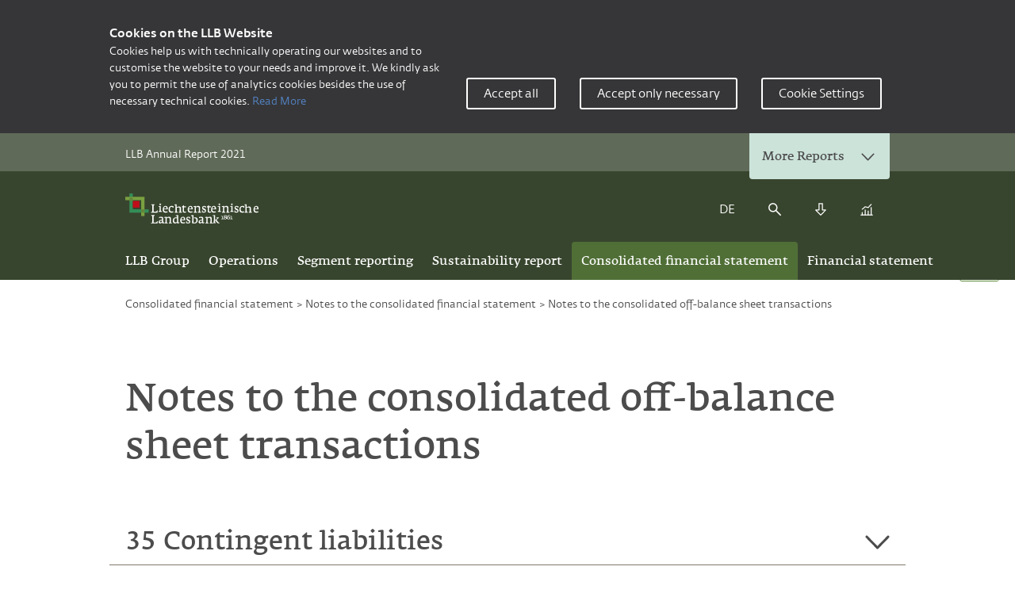

--- FILE ---
content_type: text/html; charset=UTF-8
request_url: https://reports.llb.li/2021/ar/en/category/konso_anmerkung_ausserbilanz_en/
body_size: 24187
content:
<!DOCTYPE html>
<html lang="en-US" class="no-js no-svg">
  <head>
        <meta charset="UTF-8">
    <meta name="viewport" content="width=device-width, initial-scale=1">

    <meta name='robots' content='max-image-preview:large' />
<link rel="alternate" hreflang="de" href="https://reports.llb.li/2021/ar/de/category/konso_anmerkung_ausserbilanz_de/" />
<link rel="alternate" hreflang="en" href="https://reports.llb.li/2021/ar/en/category/konso_anmerkung_ausserbilanz_en/" />
<link rel='stylesheet' id='nswow_downloadcenter-css'  href='https://reports.llb.li/2021/ar/app/plugins/nhs-downloadcenter/style.min.css?ver=1.0.14.202201' media='all' />
<link rel='stylesheet' id='nswow_post_navigation-css'  href='https://reports.llb.li/2021/ar/app/plugins/nhs-menu-post-order/style.min.css?ver=1.0.24.202201' media='all' />
<link rel='stylesheet' id='nswow_notes-css'  href='https://reports.llb.li/2021/ar/app/plugins/nhs-notes/style.min.css?ver=1.0.28.202201' media='all' />
<link rel='stylesheet' id='theme-styles-css'  href='https://reports.llb.li/2021/ar/app/themes/llb-ar-theme/dist/css/wordpress.css?ver=1.0.0' media='all' />
<link rel='stylesheet' id='print-styles-css'  href='https://reports.llb.li/2021/ar/app/themes/llb-ar-theme/dist/css/print.css?ver=1.0.0' media='print' />
<link rel='stylesheet' id='nswow_core-css'  href='https://reports.llb.li/2021/ar/app/mu-plugins/nhs-core/src/../style.min.css?ver=1.0.45.lts-1' media='all' />
<script src='https://reports.llb.li/2021/ar/wp/wp-includes/js/jquery/jquery.min.js?ver=3.6.0' id='jquery-core-js'></script>
<script src='https://reports.llb.li/2021/ar/wp/wp-includes/js/jquery/jquery-migrate.min.js?ver=3.3.2' id='jquery-migrate-js'></script>
<script src='https://reports.llb.li/2021/ar/app/mu-plugins/nhs-core/src/../script.min.js?ver=1.0.45.lts-1' id='nswow_core-js'></script>
<script src='https://reports.llb.li/2021/ar/app/plugins/nhs-downloadcenter/script.min.js?ver=1.0.14.202201' id='nswow_downloadcenter-js'></script>
<script src='https://reports.llb.li/2021/ar/app/plugins/nhs-menu-post-order/script.min.js?ver=1.0.24.202201' id='nswow_post_navigation-js'></script>
<script src='https://reports.llb.li/2021/ar/app/plugins/nhs-notes/script.min.js?ver=1.0.28.202201' id='nswow_notes-js'></script>
<script src='https://reports.llb.li/2021/ar/app/themes/llb-ar-theme/dist/js/highcharts.js?ver=1.0.0' id='highcharts-js'></script>
<script src='https://reports.llb.li/2021/ar/app/themes/llb-ar-theme/dist/js/highcharts-data.js?ver=1.0.0' id='highcharts-data-js'></script>
<script type="text/javascript">/*<![CDATA[*/  var NSContext = {"site":{"homeUrl":"https:\/\/reports.llb.li\/2021\/ar\/en\/","siteUrl":"https:\/\/reports.llb.li\/2021\/ar\/wp","ajaxUrl":"https:\/\/reports.llb.li\/2021\/ar\/wp\/wp-admin\/admin-ajax.php","restUrl":"https:\/\/reports.llb.li\/2021\/ar\/en\/wp-json\/"},"authenticated":false,"locale":"en_US","language":"en","user":[],"plugins":{"core":{"url":"https:\/\/reports.llb.li\/2021\/ar\/app\/mu-plugins\/nhs-core","version":"1.0.45.lts-1"},"dlc":{"url":"https:\/\/reports.llb.li\/2021\/ar\/app\/plugins\/nhs-downloadcenter","version":"1.0.14.202201","folderName":"downloads-llb-annual-report-2021"},"postnav":{"url":"https:\/\/reports.llb.li\/2021\/ar\/app\/plugins\/nhs-menu-post-order","version":"1.0.24.202201"},"notes":{"url":"https:\/\/reports.llb.li\/2021\/ar\/app\/plugins\/nhs-notes","version":"1.0.28.202201","matchedCategory":false,"ajaxAction":"nhs_notes","noteSelector":"table span.note","noteLinkClass":"note__link"},"seo":{"url":"https:\/\/reports.llb.li\/2021\/ar\/app\/plugins\/nhs-seo","version":"1.0.22.202201"}},"theme":{"url":"https:\/\/reports.llb.li\/2021\/ar\/app\/themes\/llb-ar-theme","version":"1.0.0"},"token":"yiStICW8ssE\/y1nFc6Jf+WBbSQjy5AIrLZ8thua8pYi7Sy5FM8zUWySPuHsj+Z3ZNI4="};/*]]>*/</script><meta name="generator" content="WPML ver:4.4.11 stt:1,3;" />
<title>Notes to the consolidated off-balance sheet transactions - Liechtensteinische Landesbank</title><meta name="description" content="in CHF thousands" /><meta name="twitter:card" content="summary"><meta name="twitter:title" content="Notes to the consolidated off-balance sheet transactions - Liechtensteinische Landesbank"><meta name="twitter:description" content="in CHF thousands"><meta name="twitter:image" content="https://reports.llb.li/2021/ar/app/uploads/LogoLLB.jpg?width=1024&height=512&mode=crop"><meta property="og:title" content="Notes to the consolidated off-balance sheet transactions - Liechtensteinische Landesbank" /><meta property="og:type" content="article" /><meta property="og:url" content="https://reports.llb.li/2021/ar/en/contingent-liabilities/" /><meta property="og:description" content="in CHF thousands" /><meta property="og:site_name" content="LLB Geschäftsbericht 2021 - Business Report" /><meta property="og:image" content="https://reports.llb.li/2021/ar/app/uploads/LogoLLB.jpg?width=1200&height=628&mode=crop" /><meta property="og:image:type" content="image/jpeg" /><meta property="og:image:width" content="1200" /><meta property="og:image:height" content="628" />
<link rel="shortcut icon" type="image/x-icon" href="https://reports.llb.li/2021/ar/app/themes/llb-ar-theme/dist/favicon/favicon.ico">  </head>

  <body class="archive category category-konso_anmerkung_ausserbilanz_en category-21 wp-production">
  
    
    
    
<div class="cookies-extended">
  <div class="cookies-extended__inner">
    <div class="cookies-extended__content">
      <h2 class="cookies-extended__title">Cookies on the LLB Website</h2>
      <p class="cookies-extended__content">
        Cookies help us with technically operating our websites and to customise the website to your needs and improve it. We kindly ask you to permit the use of analytics cookies besides the use of necessary technical cookies.

<a href="https://www.llb.li/en/legal-notes">Read More</a>
      </p>
    </div>
    <a id="js-accept-all-cookies" class="button cookies-extended__button">
      Accept all    </a>
    <a id="js-accept-necessary-cookies" class="button cookies-extended__button">
      Accept only necessary    </a>
    <a  class="js-cookie-settings button cookies-extended__button">
      Cookie Settings    </a>
  </div>
</div>
    <div class="flex-column">
      <div class="flex-column__inner">

    <header class="header">
      <div class="header__top">
        <div class="header__inner">

          <span class="header__top-title">LLB Annual Report 2021</span>
          <div class="header__top-reports">
            <a href="#0" class="reports-dropdown" id="js-reports-dropdown-toggle">
              <span>More Reports</span>
              <span class="reports-dropdown__toggler"><span class="nhs-icon"><svg width="18" height="11" xmlns="http://www.w3.org/2000/svg"><path d="M1.498 2.318c0-.217.084-.425.235-.579a.79.79 0 011.132 0l6.643 6.787 6.643-6.787a.789.789 0 011.112.02.831.831 0 01.02 1.137l-7.21 7.365a.79.79 0 01-1.131 0l-7.21-7.365a.827.827 0 01-.234-.578z" fill="currentColor" fill-rule="nonzero"/></svg></span></span>
            </a>
            <ul id="report-menu" class="menu menu--level-0 menu--report js-service-nav"><li id='menu-item-7710' class='menu__item menu__item--level-0 menu__item--has-no-children'><a data-id="menu697935ccc2f23"  target='_blank' href='https://reports.llb.li/2021/hr/en/' class='menu__link menu__link--level-0'><span class='menu__link-text'>First half report 2021</span></a></li>
<li id='menu-item-7711' class='menu__item menu__item--level-0 menu__item--has-no-children'><a data-id="menu697935ccc3125"  target='_blank' href='https://reports.llb.li/2020/ar/en/' class='menu__link menu__link--level-0'><span class='menu__link-text'>Annual Report 2020</span></a></li>
<li id='menu-item-7712' class='menu__item menu__item--level-0 menu__item--has-no-children'><a data-id="menu697935ccc332f"  target='_blank' href='http://archive.llb.li/2019/annual-report/' class='menu__link menu__link--level-0'><span class='menu__link-text'>Annual Report 2019</span></a></li>
<li id='menu-item-7713' class='menu__item menu__item--level-0 menu__item--has-no-children'><a data-id="menu697935ccc34e8"  target='_blank' href='https://www.llb.li/en/llb/investors/facts-and-figures/reports' class='menu__link menu__link--level-0'><span class='menu__link-text'>Archive</span></a></li>
</ul>          </div>
        </div>
      </div>
      <div class="header__center">
          <div class="header__inner header__inner--center">
          <a href="https://reports.llb.li/2021/ar/en/" class="logo-link" title="Home">
          <span class="nhs-icon"><svg viewBox="0 0 137 31" xmlns="http://www.w3.org/2000/svg" xmlns:xlink="http://www.w3.org/1999/xlink"><defs><path id="a" d="M0 30.21h136.737V.794H0z"/></defs><g fill="none" fill-rule="evenodd"><path d="M93.802 24.484a.688.688 0 01-.025.16h-2.253a1.635 1.635 0 01-.023-.264v-.053l.538-.149a.32.32 0 00.158-.092c.043-.043.064-.104.069-.182l.023-.806v-1.08h-.866v-.362l1.538-.191v1.638l.015.852c.006.074.019.127.045.153.02.028.073.053.151.07l.636.136a2.4 2.4 0 01-.006.17M96.12 21.637a.596.596 0 00-.156-.383.668.668 0 00-.225-.152.89.89 0 00-.358-.063c-.224 0-.397.052-.514.158a.53.53 0 00-.18.408c0 .095.033.182.099.26.064.078.146.149.244.21.102.064.21.123.329.176l.34.146c.138-.103.244-.213.313-.327a.8.8 0 00.108-.433m.084 1.995a.338.338 0 00-.11-.245 1.194 1.194 0 00-.292-.205 4.514 4.514 0 00-.405-.187c-.15-.062-.298-.129-.45-.196-.126.108-.229.225-.311.351a.78.78 0 00-.123.433c0 .085.02.172.061.253.042.08.1.157.177.22a.862.862 0 00.273.158c.11.04.229.059.363.059.285 0 .492-.055.622-.173a.593.593 0 00.195-.468m.784-.142a.874.874 0 01-.13.467 1.173 1.173 0 01-.354.367 1.77 1.77 0 01-.526.237 2.507 2.507 0 01-.656.083c-.218 0-.422-.02-.608-.064a1.485 1.485 0 01-.48-.198.982.982 0 01-.314-.32.858.858 0 01-.112-.44.79.79 0 01.246-.586c.164-.161.365-.291.602-.391a1.848 1.848 0 01-.47-.38.773.773 0 01-.093-.883c.064-.128.156-.242.273-.35a1.517 1.517 0 011.015-.362c.44 0 .79.079 1.048.239.261.159.39.38.39.663a.812.812 0 01-.062.327.839.839 0 01-.174.254 1.243 1.243 0 01-.266.197c-.102.06-.215.113-.34.166.116.05.236.108.355.171.124.062.231.135.328.214.097.08.176.169.237.266.06.095.09.202.09.323M100.168 23.234c0 .19-.04.367-.116.536-.077.171-.185.321-.326.452-.14.13-.304.234-.499.307a1.649 1.649 0 01-.63.115c-.326 0-.594-.039-.804-.124a1.177 1.177 0 01-.494-.347 1.309 1.309 0 01-.242-.535 3.19 3.19 0 01-.07-.687c0-.264.05-.534.143-.806.093-.272.233-.515.418-.734.185-.221.414-.397.686-.536.273-.137.587-.205.943-.205.11 0 .222.005.334.016.111.01.217.028.314.059l-.147.482a2.243 2.243 0 00-.547-.07c-.308 0-.552.056-.735.164a1.16 1.16 0 00-.412.424c-.097.173-.16.366-.189.578a5.36 5.36 0 00-.041.628c0 .124.014.262.04.413.025.152.07.294.137.423.066.132.16.239.28.327.12.091.277.136.47.136.142 0 .258-.027.35-.077a.604.604 0 00.218-.197.81.81 0 00.115-.272c.022-.1.031-.198.031-.295a.81.81 0 00-.202-.57c-.136-.147-.345-.224-.628-.224-.058 0-.122.004-.186.01-.065.004-.127.011-.186.018l-.065-.363c.116-.029.229-.054.346-.074.112-.018.237-.03.374-.03.412 0 .735.09.968.267.236.176.352.442.352.79M102.548 24.484a.834.834 0 01-.025.16h-2.256a1.191 1.191 0 01-.017-.13c-.003-.047-.007-.092-.007-.134v-.053l.54-.149a.314.314 0 00.158-.092.26.26 0 00.068-.182l.025-.806v-1.08h-.866v-.362l1.537-.191v1.638l.017.852c.003.074.019.127.041.153.025.028.077.053.153.07l.637.136c0 .046-.002.105-.005.17M30.715 18.285H24.68a2.58 2.58 0 01-.036-.451v-.135l.646-.18a.637.637 0 00.463-.64l.034-1.675v-3.44a.803.803 0 00-.116-.423.589.589 0 00-.298-.264l-.638-.224c0-.067.003-.153.007-.254s.018-.188.041-.264h3.266c.022.134.035.263.035.383 0 .037-.003.07-.008.095a.98.98 0 00-.005.095l-.543.124c-.153.037-.264.092-.332.163-.07.071-.104.182-.104.332v3.654l.056 2.26 1.835-.068c.185-.022.354-.076.509-.157a1.84 1.84 0 00.71-.674c.081-.135.143-.266.189-.394l.613.1-.29 2.037zM34.215 10.366c0 .046-.034.116-.104.21a2.249 2.249 0 01-.243.279 2.354 2.354 0 01-.283.243c-.095.07-.175.105-.238.105-.055 0-.13-.035-.227-.105a2.6 2.6 0 01-.283-.239 1.955 1.955 0 01-.242-.278c-.07-.097-.104-.169-.104-.215 0-.06.034-.135.104-.228a2.179 2.179 0 01.535-.503c.097-.064.17-.095.217-.095.055 0 .131.033.228.1.096.066.191.144.284.234.093.09.175.18.248.273.072.093.108.166.108.219m.753 6.85c-.007.109-.02.2-.04.274H31.87a2.352 2.352 0 01-.031-.235 3.19 3.19 0 01-.01-.254l.64-.209a.416.416 0 00.217-.2.73.73 0 00.093-.298l.03-1.524v-2.022H31.8v-.578a9.77 9.77 0 011.294-.2c.15-.013.28-.019.398-.019.152 0 .264.028.336.084.072.057.108.161.108.313v2.432l.032 1.713c0 .106.015.178.046.215a.242.242 0 00.128.075l.837.168c0 .066-.004.156-.01.265M39.085 13.153c-.154-.317-.423-.477-.806-.477-.382 0-.697.16-.945.477-.249.317-.39.768-.423 1.35h2.405c0-.582-.076-1.033-.231-1.35zM36.921 15.2c.02.441.08.797.18 1.065.103.27.233.479.394.623.161.146.352.243.574.292.22.049.463.074.724.074.194 0 .423-.016.684-.046.262-.03.517-.079.765-.147l.192.72a2.121 2.121 0 01-.388.207c-.151.064-.311.117-.478.162a3.991 3.991 0 01-1.027.134c-.435 0-.825-.04-1.167-.123a1.913 1.913 0 01-.87-.453c-.239-.22-.42-.53-.545-.926-.123-.397-.185-.908-.185-1.537 0-.448.06-.873.181-1.273.12-.4.295-.752.523-1.055.227-.303.5-.544.82-.723.32-.18.672-.27 1.062-.27.397 0 .732.068 1.007.203.275.134.5.328.675.582.172.255.3.56.381.915.08.354.121.753.121 1.195v.381h-3.623zM46.109 12.751c0 .254-.047.454-.14.605a1.128 1.128 0 01-.421.38 5.898 5.898 0 00-.264-.302 2.952 2.952 0 00-.346-.314 2.161 2.161 0 00-.39-.24.9.9 0 00-.392-.095c-.526 0-.924.174-1.192.52-.271.347-.407.944-.407 1.794 0 .32.033.615.098.884.064.267.171.495.319.687.148.189.344.338.587.446.246.108.543.162.896.162.23 0 .478-.018.74-.056.262-.037.48-.08.653-.134l.216.694c-.187.11-.439.223-.755.335-.316.111-.706.168-1.166.168-.532 0-.978-.06-1.338-.18a1.872 1.872 0 01-.864-.564c-.215-.256-.371-.59-.462-1a6.654 6.654 0 01-.142-1.476c0-.395.066-.78.199-1.157.135-.376.327-.71.577-1.006.252-.294.558-.53.914-.709a2.65 2.65 0 011.213-.268c.166 0 .356.01.572.027.215.018.418.058.61.118.19.06.351.143.486.25a.528.528 0 01.199.431M54.042 18.02a1.295 1.295 0 01-.048.265h-2.792a2.633 2.633 0 01-.044-.448v-.094l.444-.187a.41.41 0 00.21-.245c.047-.12.075-.224.082-.307l.021-1.56v-.791c0-.215-.01-.402-.032-.563a.902.902 0 00-.14-.394.633.633 0 00-.326-.234c-.143-.053-.342-.079-.594-.079-.16 0-.325.015-.498.042a5.012 5.012 0 00-.493.104 6.94 6.94 0 00-.427.13c-.13.046-.228.086-.292.12v1.665l.032 1.727c0 .119.01.205.032.26.021.056.075.094.163.115l.844.177c0 .083-.004.179-.01.285-.01.109-.023.2-.044.277h-3.042a2.71 2.71 0 01-.032-.374v-.125l.509-.2c.216-.096.328-.3.335-.614l.033-1.528v-4.308h-1.03v-.573a10.619 10.619 0 011.349-.207 4.62 4.62 0 01.417-.021c.158 0 .27.026.335.077.064.052.097.147.097.287v2.518a8.65 8.65 0 01.373-.245 3.466 3.466 0 011.782-.494c.433 0 .771.047 1.016.14.246.094.432.226.558.397.128.17.203.37.233.603.03.232.043.486.043.765v1.061l.021 1.863c.008.09.025.15.049.181.026.032.075.054.146.068l.737.156c0 .09-.006.193-.017.308M57.797 18.098c-.097.033-.203.06-.316.085-.114.026-.23.05-.347.07a1.84 1.84 0 01-.317.032c-.33 0-.615-.016-.86-.047a1.405 1.405 0 01-.62-.22 1.032 1.032 0 01-.378-.504c-.082-.22-.126-.518-.126-.898v-.095l.021-3.38h-.795v-.471l1.721-1.54h.212v1.197h1.84v.814h-1.84v2.096l.03 1.316c.006.178.025.318.055.421a.44.44 0 00.146.236.54.54 0 00.277.102c.117.014.267.02.447.02.195 0 .374-.006.539-.02.164-.014.306-.032.426-.054l.122.76c-.061.022-.14.049-.237.08M62.934 13.153c-.154-.317-.422-.477-.805-.477-.383 0-.697.16-.945.477-.25.317-.39.768-.423 1.35h2.404c0-.582-.076-1.033-.23-1.35zM60.77 15.2c.02.441.081.797.181 1.065.102.27.233.479.392.623.162.146.353.243.575.292.221.049.462.074.725.074.194 0 .423-.016.684-.046.261-.03.517-.079.764-.147l.192.72a2.098 2.098 0 01-.388.207c-.15.064-.31.117-.478.162a4.01 4.01 0 01-1.027.134c-.436 0-.825-.04-1.168-.123a1.932 1.932 0 01-.87-.453c-.238-.22-.419-.53-.544-.926-.123-.397-.184-.908-.184-1.537 0-.448.06-.873.18-1.273.121-.4.295-.752.522-1.055.23-.303.503-.544.822-.723.319-.18.672-.27 1.061-.27.397 0 .732.068 1.008.203.274.134.5.328.674.582.173.255.301.56.382.915.082.354.12.753.12 1.195v.381H60.77zM72.332 17.998a1.205 1.205 0 01-.045.287h-2.745a1.855 1.855 0 01-.044-.423c0-.076.005-.132.01-.17l.326-.205a.56.56 0 00.23-.256.786.786 0 00.065-.303l.032-1.755v-.868c0-.234-.01-.44-.032-.614a1.002 1.002 0 00-.148-.433.676.676 0 00-.331-.257c-.144-.056-.343-.085-.596-.085-.16 0-.32.016-.484.046a4.594 4.594 0 00-.879.255c-.119.051-.215.094-.286.133v1.823l.032 1.96v.068c0 .076.006.137.02.182.016.046.058.077.13.091l.826.196c0 .09-.003.195-.01.312a1.64 1.64 0 01-.045.303h-2.986a3.227 3.227 0 01-.032-.273c-.005-.1-.011-.192-.011-.274l.521-.24a.467.467 0 00.246-.252.978.978 0 00.09-.341l.033-1.732v-2.314h-1.03v-.649c.121-.031.26-.059.411-.086a13.898 13.898 0 01.951-.13c.155-.016.295-.024.418-.024.151 0 .258.03.319.091.063.062.093.168.093.32v.353c.11-.084.23-.173.363-.268.136-.095.288-.182.464-.263a2.925 2.925 0 011.28-.278c.434 0 .774.051 1.021.153.245.103.432.247.559.434.125.186.204.406.233.66.028.255.042.534.042.838v1.163l.033 2.096a.57.57 0 00.032.167c.016.025.055.046.12.062l.815.172c0 .098-.004.207-.01.328M77.113 16.406c0 .365-.063.668-.19.906-.129.239-.296.43-.503.576a1.972 1.972 0 01-.691.307c-.254.06-.507.09-.756.09-.393 0-.735-.042-1.026-.123a4.337 4.337 0 01-.809-.314l.088-1.709.492.01c.025.403.154.735.387.995.231.262.537.391.917.391.294 0 .54-.06.735-.184.198-.123.295-.348.295-.677a.532.532 0 00-.2-.423 2.65 2.65 0 00-.507-.319c-.203-.1-.42-.205-.652-.313a3.101 3.101 0 01-.653-.408 2.077 2.077 0 01-.505-.603c-.133-.238-.202-.536-.202-.895 0-.305.052-.571.158-.799.104-.228.247-.413.426-.559a1.83 1.83 0 01.629-.324c.24-.07.492-.106.761-.106a3.67 3.67 0 011.69.425l-.177 1.508-.413-.044a1.476 1.476 0 00-.394-.794c-.209-.215-.501-.324-.874-.324-.28 0-.494.07-.637.208-.144.137-.217.333-.217.586 0 .164.071.305.21.425.142.119.318.232.527.34.21.108.436.22.677.335.243.117.468.254.678.415.21.16.385.351.526.575.14.224.21.5.21.826M81.647 18.098a2.97 2.97 0 01-.317.085c-.113.026-.23.05-.347.07-.118.02-.223.032-.318.032-.328 0-.615-.016-.86-.047a1.408 1.408 0 01-.62-.22 1.035 1.035 0 01-.377-.504c-.084-.22-.125-.518-.125-.898v-.095l.02-3.38h-.795v-.471l1.72-1.54h.212v1.197h1.842v.814H79.84v2.096l.03 1.316c.006.178.026.318.056.421.03.104.079.183.146.236a.543.543 0 00.277.102c.118.014.267.02.448.02.193 0 .373-.006.537-.02.164-.014.307-.032.428-.054l.121.76c-.06.022-.14.049-.236.08M85.194 13.153c-.155-.317-.423-.477-.805-.477-.383 0-.698.16-.946.477-.249.317-.39.768-.423 1.35h2.405c0-.582-.077-1.033-.23-1.35zM83.03 15.2c.02.441.08.797.181 1.065.102.27.232.479.394.623.16.146.35.243.573.292.22.049.463.074.724.074.195 0 .422-.016.686-.046.26-.03.515-.079.763-.147l.192.72a2.145 2.145 0 01-.387.207c-.152.064-.31.117-.479.162a4.037 4.037 0 01-1.027.134c-.436 0-.824-.04-1.167-.123a1.929 1.929 0 01-.872-.453c-.236-.22-.418-.53-.542-.926-.124-.397-.186-.908-.186-1.537 0-.448.06-.873.181-1.273.12-.4.295-.752.525-1.055.226-.303.5-.544.819-.723a2.13 2.13 0 011.061-.27c.397 0 .732.068 1.007.203.275.134.5.328.675.582.173.255.301.56.381.915.08.354.121.753.121 1.195v.381H83.03zM90.66 10.366c0 .046-.035.116-.104.21-.07.092-.149.186-.241.279-.094.093-.19.174-.287.243-.094.07-.172.105-.235.105-.057 0-.131-.035-.228-.105a2.6 2.6 0 01-.284-.239 2.01 2.01 0 01-.243-.278c-.068-.097-.101-.169-.101-.215 0-.06.033-.135.101-.228a2.193 2.193 0 01.538-.503c.097-.064.168-.095.217-.095.054 0 .13.033.225.1a2.608 2.608 0 01.532.507c.074.093.11.166.11.219m.753 6.85c-.008.109-.02.2-.042.274h-3.054a2.877 2.877 0 01-.042-.489l.64-.209a.415.415 0 00.216-.2c.055-.099.087-.199.093-.298l.032-1.524v-2.022h-1.013v-.578a10.147 10.147 0 011.296-.2c.148-.013.282-.019.396-.019.153 0 .266.028.337.084.073.057.108.161.108.313v2.432l.032 1.713c0 .106.014.178.045.215.03.035.075.061.13.075l.836.168c0 .066-.003.156-.01.265M99.362 17.998a1.167 1.167 0 01-.045.287H96.57a2.046 2.046 0 01-.032-.593l.325-.205a.55.55 0 00.227-.256.758.758 0 00.065-.303l.034-1.755v-.868c0-.234-.01-.44-.034-.614a1.001 1.001 0 00-.144-.433.7.7 0 00-.332-.257 1.692 1.692 0 00-.597-.085c-.16 0-.321.016-.483.046a4.453 4.453 0 00-.88.255c-.12.051-.215.094-.287.133v1.823l.032 1.96v.068a.7.7 0 00.02.182c.017.046.059.077.131.091l.827.196c0 .09-.005.195-.01.312-.01.119-.024.218-.046.303h-2.985a2.926 2.926 0 01-.033-.273c-.005-.1-.01-.192-.01-.274l.522-.24a.465.465 0 00.244-.252.993.993 0 00.09-.341l.033-1.732v-2.314h-1.03v-.649c.121-.031.26-.059.411-.086a14.643 14.643 0 01.952-.13c.153-.016.294-.024.417-.024.152 0 .258.03.32.091.062.062.093.168.093.32v.353c.108-.084.23-.173.363-.268.133-.095.288-.182.463-.263.172-.079.364-.145.574-.199.21-.052.445-.08.706-.08.434 0 .774.052 1.019.154.247.103.434.247.56.434.127.186.204.406.234.66.029.255.043.534.043.838v1.163l.033 2.096a.486.486 0 00.031.167c.016.025.056.046.12.062l.816.172c0 .098-.004.207-.011.328M102.582 10.366c0 .046-.034.116-.102.21a2.461 2.461 0 01-.527.522c-.096.07-.174.105-.236.105-.056 0-.133-.035-.23-.105-.093-.069-.189-.15-.282-.239a2.054 2.054 0 01-.242-.278c-.069-.097-.103-.169-.103-.215 0-.06.034-.135.103-.228a2.105 2.105 0 01.538-.503c.095-.064.167-.095.216-.095.053 0 .13.033.226.1.097.066.19.144.284.234.092.09.176.18.247.273.073.093.108.166.108.219m.753 6.85c-.005.109-.02.2-.04.274h-3.053a1.72 1.72 0 01-.03-.235 2.615 2.615 0 01-.014-.254l.642-.209c.088-.033.16-.1.215-.2a.71.71 0 00.094-.298l.03-1.524v-2.022h-1.011v-.578a10.138 10.138 0 011.296-.2c.147-.013.28-.019.395-.019.153 0 .265.028.336.084.074.057.11.161.11.313v2.432l.03 1.713c0 .106.016.178.046.215a.253.253 0 00.129.075l.838.168c0 .066-.006.156-.013.265M108.118 16.406c0 .365-.064.668-.191.906a1.64 1.64 0 01-.502.576 1.988 1.988 0 01-.69.307 3.836 3.836 0 01-1.781-.033 4.376 4.376 0 01-.811-.314l.089-1.709.49.01c.025.403.156.735.387.995.233.262.537.391.918.391.295 0 .54-.06.736-.184.196-.123.294-.348.294-.677a.527.527 0 00-.201-.423 2.628 2.628 0 00-.506-.319c-.202-.1-.418-.205-.653-.313a3.132 3.132 0 01-.652-.408 2.086 2.086 0 01-.505-.603c-.133-.238-.201-.536-.201-.895 0-.305.052-.571.157-.799.104-.228.247-.413.427-.559.18-.144.389-.253.628-.324.238-.07.492-.106.76-.106a3.68 3.68 0 011.689.425l-.177 1.508-.413-.044a1.458 1.458 0 00-.391-.794c-.21-.215-.502-.324-.873-.324-.283 0-.495.07-.639.208-.145.137-.216.333-.216.586 0 .164.07.305.21.425.142.119.317.232.526.34.209.108.435.22.677.335.242.117.468.254.677.415.21.16.384.351.525.575.141.224.212.5.212.826M113.682 12.751c0 .254-.047.454-.14.605a1.149 1.149 0 01-.422.38c-.072-.09-.16-.19-.264-.302a2.883 2.883 0 00-.346-.314 2.183 2.183 0 00-.388-.24.908.908 0 00-.393-.095c-.527 0-.925.174-1.192.52-.271.347-.407.944-.407 1.794 0 .32.033.615.098.884.065.267.17.495.318.687.148.189.345.338.588.446.245.108.544.162.896.162.23 0 .477-.018.739-.056.262-.037.48-.08.655-.134l.214.694c-.186.11-.437.223-.756.335-.315.111-.704.168-1.164.168-.532 0-.98-.06-1.34-.18a1.873 1.873 0 01-.863-.564c-.214-.256-.369-.59-.462-1a6.705 6.705 0 01-.14-1.476c0-.395.065-.78.198-1.157a3.15 3.15 0 01.578-1.006c.251-.294.557-.53.912-.709a2.66 2.66 0 011.214-.268c.166 0 .356.01.572.027.215.018.418.058.61.118.19.06.352.143.484.25a.525.525 0 01.201.431M120.82 18.02c-.01.114-.026.202-.047.265h-2.792a2.35 2.35 0 01-.045-.448v-.094l.444-.187c.094-.042.163-.123.212-.245.046-.12.074-.224.079-.307l.023-1.56v-.791c0-.215-.011-.402-.032-.563a.911.911 0 00-.14-.394.651.651 0 00-.325-.234c-.146-.053-.344-.079-.596-.079-.16 0-.325.015-.498.042a4.999 4.999 0 00-.493.104 7.077 7.077 0 00-.428.13c-.13.046-.228.086-.292.12v1.665l.033 1.727c0 .119.011.205.031.26.024.056.077.094.164.115l.844.177c0 .083-.005.179-.01.285-.007.109-.023.2-.043.277h-3.042a2.513 2.513 0 01-.033-.374v-.125l.508-.2c.219-.096.33-.3.336-.614l.033-1.528v-4.308h-1.029v-.573a10.564 10.564 0 011.347-.207c.155-.015.295-.021.417-.021.158 0 .271.026.337.077.064.052.097.147.097.287v2.518a7.63 7.63 0 01.372-.245c.142-.086.302-.166.477-.239a3.33 3.33 0 011.304-.255c.434 0 .772.047 1.018.14.247.094.431.226.557.397.127.17.204.37.233.603.03.232.044.486.044.765v1.061l.022 1.863c.006.09.023.15.048.181.025.032.074.054.147.068l.735.156c0 .09-.006.193-.016.308M125.738 13.153c-.154-.317-.422-.477-.804-.477-.384 0-.698.16-.947.477-.249.317-.389.768-.423 1.35h2.406c0-.582-.077-1.033-.232-1.35zm-2.163 2.047c.018.441.079.797.181 1.065.1.27.23.479.392.623.16.146.353.243.574.292.221.049.462.074.724.074.195 0 .423-.016.685-.046.261-.03.517-.079.765-.147l.19.72a2.09 2.09 0 01-.386.207 3.69 3.69 0 01-.479.162 4.027 4.027 0 01-1.027.134c-.436 0-.825-.04-1.168-.123a1.925 1.925 0 01-.87-.453c-.237-.22-.418-.53-.543-.926-.124-.397-.186-.908-.186-1.537 0-.448.06-.873.181-1.273.12-.4.294-.752.522-1.055.23-.303.504-.544.821-.723.32-.18.674-.27 1.064-.27.395 0 .73.068 1.005.203.275.134.5.328.674.582.175.255.302.56.382.915.081.354.121.753.121 1.195v.381h-3.622zM30.715 28.62h-6.037a2.664 2.664 0 01-.034-.45v-.136l.646-.179a.65.65 0 00.462-.642l.034-1.675v-3.44a.81.81 0 00-.115-.423.577.577 0 00-.3-.265l-.636-.224c0-.068.003-.152.007-.252.004-.102.018-.19.04-.264h3.267c.023.134.034.262.034.381a.622.622 0 01-.006.095 1.028 1.028 0 00-.005.096l-.543.125c-.153.037-.265.09-.335.162-.068.071-.103.183-.103.331v3.657l.057 2.259 1.835-.068c.186-.022.355-.074.509-.157.155-.081.29-.182.41-.298a1.94 1.94 0 00.3-.377c.081-.135.144-.266.189-.394l.613.103-.289 2.034zM35.085 25.755c-.008 0-.048.005-.125.017l-.27.038a13.43 13.43 0 00-.341.056c-.124.024-.241.045-.353.068-.331.083-.585.206-.761.365a.823.823 0 00-.264.635c0 .172.054.321.16.445.108.123.293.185.554.185a1.6 1.6 0 00.43-.067 4.29 4.29 0 00.435-.151c.135-.058.254-.11.353-.158.101-.05.161-.076.182-.085v-1.348zm2.01 2.5a3.227 3.227 0 01-.782.306 1.45 1.45 0 01-.347.048c-.187 0-.337-.024-.447-.073a.565.565 0 01-.253-.208.816.816 0 01-.12-.31 3.586 3.586 0 01-.041-.374 8.083 8.083 0 01-.27.27 2.841 2.841 0 01-.964.595 1.816 1.816 0 01-.652.11c-.413 0-.753-.117-1.02-.353s-.4-.59-.4-1.062a1.711 1.711 0 01.653-1.388c.195-.154.414-.275.658-.365.246-.09.492-.157.741-.202.145-.023.288-.042.425-.062.139-.017.266-.037.378-.056a4.517 4.517 0 01.43-.05v-.844c0-.382-.095-.643-.285-.78-.19-.14-.533-.21-1.03-.21-.194 0-.42.021-.673.064-.256.04-.501.098-.737.174l-.196-.854a4.825 4.825 0 011.885-.372c.201 0 .425.009.675.028.249.018.483.083.703.192.221.107.406.275.555.499.149.225.223.547.223.968v1.516l.072 2.146h1.016l.072.462c-.062.06-.151.121-.27.184zM44.509 28.334a1.204 1.204 0 01-.045.285h-2.747a2.528 2.528 0 01-.032-.21 2.466 2.466 0 01-.01-.211c0-.076.003-.134.01-.172l.326-.205a.551.551 0 00.227-.255.755.755 0 00.066-.303l.033-1.756v-.866c0-.236-.011-.44-.033-.616a.998.998 0 00-.147-.432.686.686 0 00-.33-.256c-.146-.057-.344-.086-.598-.086-.16 0-.32.016-.484.047-.162.03-.32.068-.471.112a4.146 4.146 0 00-.695.274v1.823l.032 1.961v.069c0 .075.007.136.022.181.015.047.058.077.13.091l.825.196c0 .089-.003.194-.01.312-.008.117-.023.219-.044.302h-2.987a3.225 3.225 0 01-.042-.547l.521-.238a.468.468 0 00.245-.252c.054-.123.084-.235.092-.342l.032-1.733v-2.312h-1.03v-.65c.12-.03.26-.06.41-.085.153-.028.31-.05.473-.075a19.6 19.6 0 01.478-.058c.155-.013.295-.02.419-.02.15 0 .258.029.32.089.062.062.092.168.092.32v.352c.109-.082.23-.17.364-.267a2.8 2.8 0 01.461-.262c.173-.08.366-.146.576-.198.209-.055.445-.082.706-.082.433 0 .774.054 1.02.155.246.104.433.246.56.433.125.187.203.406.233.66.029.254.043.535.043.839v1.161l.033 2.098a.499.499 0 00.032.166c.015.026.055.046.12.063l.814.17c0 .098-.004.208-.01.33M49.336 23.703a8.248 8.248 0 00-.465-.081 4.447 4.447 0 00-.66-.042c-.328 0-.596.06-.804.18a1.296 1.296 0 00-.492.498 2.27 2.27 0 00-.25.752c-.048.287-.073.6-.073.936 0 .308.037.566.11.775.074.21.175.378.306.504.13.129.29.22.476.278.185.06.392.088.616.088.277 0 .508-.042.696-.124.185-.083.35-.155.495-.217l.045-1.561v-1.986zm1.6 4.746a2.77 2.77 0 01-.978.17.55.55 0 01-.316-.083.545.545 0 01-.186-.215.97.97 0 01-.087-.287 1.931 1.931 0 01-.022-.29c-.08.076-.175.164-.285.263a2.743 2.743 0 01-.365.278 2.227 2.227 0 01-.444.216 1.52 1.52 0 01-.524.087c-.284 0-.568-.034-.858-.104a1.854 1.854 0 01-.776-.39c-.23-.192-.417-.46-.562-.808-.146-.345-.219-.796-.219-1.351 0-.473.078-.898.23-1.275.153-.377.362-.697.628-.962a2.83 2.83 0 01.934-.613 3.037 3.037 0 011.136-.214c.257 0 .463.007.624.02.16.014.318.034.47.062v-1.48h-1.06v-.577c.125-.027.26-.055.41-.083.148-.027.305-.051.464-.071.161-.02.317-.038.47-.053.153-.012.29-.02.416-.02.18 0 .31.03.388.088.075.058.113.173.113.345l-.01 4.587.043 1.984h1.006l.098.453c-.19.102-.434.21-.738.323zM55.78 23.488c-.155-.317-.422-.476-.804-.476-.384 0-.699.159-.947.476-.249.318-.39.768-.423 1.352h2.405c0-.584-.076-1.034-.231-1.352zm-2.164 2.047c.02.44.08.796.182 1.064.1.27.23.478.392.623.161.146.352.245.574.293.22.049.462.072.725.072.193 0 .422-.013.684-.046a5.1 5.1 0 00.765-.145l.19.718a2.098 2.098 0 01-.387.209 3.718 3.718 0 01-.991.263 5.022 5.022 0 01-1.68-.09 1.92 1.92 0 01-.87-.455c-.238-.221-.42-.53-.544-.925-.125-.396-.187-.908-.187-1.536 0-.45.06-.873.181-1.272.12-.401.296-.753.524-1.055.227-.303.5-.545.82-.723.32-.18.672-.27 1.061-.27.396 0 .732.067 1.007.202.274.135.5.33.674.583.174.256.302.56.382.913.081.356.12.755.12 1.196v.381h-3.622zM62.009 26.741c0 .365-.065.666-.191.904-.128.24-.295.43-.5.578a2.013 2.013 0 01-.694.307 3.783 3.783 0 01-1.78-.034 4.295 4.295 0 01-.81-.314l.087-1.709.492.01c.026.404.154.736.387.996.232.26.539.39.918.39.293 0 .54-.062.736-.184.196-.122.294-.348.294-.676a.53.53 0 00-.2-.425 2.668 2.668 0 00-.506-.318c-.203-.1-.42-.205-.653-.314a3.123 3.123 0 01-.653-.406 2.067 2.067 0 01-.505-.604c-.135-.238-.202-.536-.202-.895 0-.305.053-.572.157-.798a1.54 1.54 0 01.428-.56c.18-.145.389-.252.627-.323.24-.07.494-.107.762-.107a3.684 3.684 0 011.688.425l-.177 1.509-.412-.044a1.447 1.447 0 00-.393-.794c-.21-.216-.5-.324-.873-.324-.281 0-.494.07-.639.207-.143.137-.216.332-.216.586a.54.54 0 00.212.424c.14.12.315.234.525.343.209.107.435.22.677.335.241.114.467.251.676.412.21.16.386.353.526.575.141.225.212.5.212.828M69.163 25.588c0 .441-.078.846-.236 1.217-.157.371-.372.69-.65.959-.274.268-.6.477-.978.63-.377.15-.786.225-1.227.225-.337 0-.626-.008-.87-.026a9.454 9.454 0 01-.626-.062 4.908 4.908 0 01-.445-.075c-.122-.03-.226-.053-.313-.074l.065-2.68v-4.228h-1.08v-.567c.252-.056.544-.11.877-.16.334-.052.636-.077.908-.077.182 0 .308.03.379.092.07.061.104.175.104.341v4.6l.055 2.009c.125.014.254.032.385.052.133.021.33.031.595.031.308 0 .57-.055.785-.165a1.52 1.52 0 00.54-.45c.144-.188.248-.413.314-.674.066-.261.098-.544.098-.845 0-.29-.021-.556-.066-.798a1.724 1.724 0 00-.236-.636 1.187 1.187 0 00-.456-.418c-.192-.1-.438-.15-.738-.15-.146 0-.292.008-.44.022a14.64 14.64 0 00-.374.04l-.132-.535c.06-.042.135-.08.23-.12a3.935 3.935 0 01.676-.18c.123-.019.234-.032.339-.032.41 0 .77.046 1.083.137.311.09.573.238.785.446.214.21.375.491.485.843.112.349.164.786.164 1.308M73.244 25.755c-.007 0-.049.005-.124.017l-.269.038c-.105.015-.22.035-.343.056-.124.024-.241.045-.353.068-.331.083-.586.206-.762.365a.822.822 0 00-.264.635c0 .172.054.321.162.445.106.123.291.185.554.185.13 0 .274-.023.43-.067.155-.046.301-.096.435-.151a9.01 9.01 0 00.353-.158c.1-.05.161-.076.18-.085v-1.348zm2.01 2.5a3.317 3.317 0 01-.783.305 1.43 1.43 0 01-.346.049c-.186 0-.337-.024-.446-.073a.571.571 0 01-.255-.208.814.814 0 01-.118-.31 3.382 3.382 0 01-.043-.374c-.062.067-.15.155-.268.27a2.864 2.864 0 01-.965.595c-.199.075-.417.11-.652.11-.414 0-.754-.117-1.02-.353-.267-.236-.4-.59-.4-1.062 0-.314.061-.586.182-.814.122-.229.278-.42.47-.574.194-.154.414-.275.66-.365.244-.09.491-.157.74-.202.145-.023.287-.042.426-.062.138-.017.265-.037.377-.056a4.39 4.39 0 01.43-.05v-.844c0-.382-.095-.643-.284-.78-.191-.14-.534-.21-1.031-.21-.193 0-.42.021-.674.064-.256.04-.502.098-.736.174l-.196-.854a4.843 4.843 0 011.885-.372c.201 0 .425.009.675.028.248.018.483.083.705.192.22.107.405.275.553.499.15.225.224.547.224.968v1.516l.072 2.146h1.016l.071.462a1.22 1.22 0 01-.269.184zM83.462 28.334a1.259 1.259 0 01-.043.285h-2.746a2.203 2.203 0 01-.046-.422c0-.075.005-.133.012-.171l.327-.205a.567.567 0 00.226-.255.755.755 0 00.066-.303l.033-1.756v-.866c0-.236-.011-.44-.033-.616a.979.979 0 00-.147-.432.678.678 0 00-.33-.256c-.145-.057-.344-.086-.597-.086-.16 0-.32.016-.484.047-.162.03-.32.068-.473.112a4.127 4.127 0 00-.694.274v1.823l.032 1.961v.069a.63.63 0 00.022.181c.015.047.057.077.131.091l.826.196c0 .089-.004.194-.013.312-.007.117-.02.219-.043.302h-2.987a3.505 3.505 0 01-.042-.547l.521-.238a.467.467 0 00.244-.252.972.972 0 00.092-.342l.033-1.733v-2.312h-1.03v-.65c.12-.03.26-.06.411-.085.152-.028.31-.05.473-.075.162-.023.321-.04.477-.058.156-.013.296-.02.417-.02.154 0 .26.029.321.089.062.062.094.168.094.32v.352c.107-.082.229-.17.363-.267.134-.095.287-.182.46-.262a3.34 3.34 0 01.575-.198c.213-.055.447-.082.708-.082.434 0 .774.054 1.02.155.246.104.432.246.56.433.127.187.203.406.233.66.028.254.043.535.043.839v1.161l.032 2.098a.531.531 0 00.033.166c.014.026.055.046.12.063l.814.17c0 .098-.003.208-.01.33M89.736 28.62a5.623 5.623 0 01-.605-.062 3.225 3.225 0 01-1.274-.507 2.346 2.346 0 01-.55-.515L85.72 25.53l1.747-1.549c.093-.088.14-.176.14-.263a.339.339 0 00-.044-.168.223.223 0 00-.129-.105l-.429-.163v-.172c0-.088.012-.166.033-.234h2.217v.416l-2.27 1.934 1.349 1.69c.128.156.263.298.4.422.14.124.277.235.408.33.132.093.259.173.381.237.121.065.224.11.31.137l-.097.577zm-3.404-.457c-.007.087-.023.17-.043.243H83.57a2.45 2.45 0 01-.043-.486l.587-.202c.121-.04.21-.12.263-.238a.96.96 0 00.091-.35l.032-1.489V21.45h-1.028v-.568a13.077 13.077 0 011.333-.193c.153-.011.29-.02.413-.02.142 0 .252.03.332.09.077.062.116.17.116.326v4.556l.033 1.5c.008.128.03.243.065.348a.415.415 0 00.213.24l.364.181c0 .081-.003.165-.01.253z" fill="#FEFEFE"/><path fill="#348D57" d="M22.26 15.058H7.201V0H3.975v18.285h18.284z"/><path fill="#7AA041" d="M18.285 3.18H0v3.225h15.058v15.06h3.227z"/><mask id="b" fill="#fff"><use xlink:href="#a"/></mask><path fill="#C00D1A" mask="url(#b)" d="M7.155 13.515h6.36v-6.36h-6.36z"/><path fill="#62863B" mask="url(#b)" d="M3.975 7.155h3.18v-3.18h-3.18zM15.105 18.285h3.18v-3.18h-3.18z"/></g></svg></span>          </a>

          <div class="header__service-nav">
                        <a class="service-nav-button language-switcher" href="https://reports.llb.li/2021/ar/de/category/konso_anmerkung_ausserbilanz_de/">
              de            </a>
                        <a class="service-nav-button js-search-toggler" href="#0">
              <span class="nhs-icon"><svg width="16" height="16" xmlns="http://www.w3.org/2000/svg"><g stroke-width="1.5" fill="none" fill-rule="evenodd"><g stroke="currentColor" transform="translate(.48)"><circle cx="5.3" cy="5.8" r="5"/><path stroke-linecap="round" d="M8.9 9.3l5.8 5.9"/></g><path d="M.48.5h15v15h-15z"/></g></svg></span>              <span class="sr">Search</span>
            </a>
            <a class="service-nav-button" href="https://reports.llb.li/2021/ar/en/downloadcenter/">
              <span class="nhs-icon"><svg width="16" height="16" xmlns="http://www.w3.org/2000/svg"><g stroke-width="1.2" fill="none" fill-rule="evenodd"><path d="M.5.5h15v15H.5z"/><path d="M5.82.8h4.4v8.1h4l-6.2 6.3-6.3-6.3h4.1z" stroke="currentColor" stroke-linejoin="round"/></g></svg></span>              <span class="sr">Download Center</span>
            </a>
                          <a class="service-nav-button" href="https://reports.llb.li/2021/ar/en/key-figure-comparison/">
                <span class="nhs-icon"><svg width="16" height="15" xmlns="http://www.w3.org/2000/svg"><g stroke="currentColor" stroke-width="1.2" fill="none" fill-rule="evenodd" stroke-linecap="round"><path stroke-linejoin="round" d="M.8 14.2h14.4M2.4 6.9l3.7-3.1 3.8 1 3.7-4"/><path fill="#FFF" fill-rule="nonzero" d="M2.4 11.1v3M6.1 7.9v6M9.9 9.2v4.7M13.6 4.8v9.1"/></g></svg></span>                <span class="sr">Keyfigure Comparison</span>
              </a>
                        </div>

          <div class="header__mobile-buttons">
            <button class="search-button search-button--header search-button--mobile js-search-toggler">
              <span class="nhs-icon"><svg width="16" height="16" xmlns="http://www.w3.org/2000/svg"><g stroke-width="1.5" fill="none" fill-rule="evenodd"><g stroke="currentColor" transform="translate(.48)"><circle cx="5.3" cy="5.8" r="5"/><path stroke-linecap="round" d="M8.9 9.3l5.8 5.9"/></g><path d="M.48.5h15v15h-15z"/></g></svg></span>            </button>
            </button>
            <button class="burger" id="js-mobile-menu-toggler">
              <span class="burger__line"></span>
              <span class="burger__line"></span>
              <span class="burger__line"></span>
            </button>
          </div>
          </div>
        </div>
        <div class="header__bottom" data-sticky-wrap="true">
          <div class="header__inner header__inner--bottom">
            <div class="header__bottom--left">
              <div class="header__bottom-title">
                <span class="header__bottom-title-green">LLB Annual Report 2021</span>
                                <a class="mobile-language-switcher" href="https://reports.llb.li/2021/ar/de/category/konso_anmerkung_ausserbilanz_de/">
                  de                </a>
                              </div>

              <ul id="main-menu" class="menu menu--level-0 menu--main"><li id='menu-item-7363' class='menu__item menu__item--level-0 menu__item--has-children'><a data-id="menu697935cccf7fa" data-title="Future" data-url="https://reports.llb.li/2021/ar/en/accelerate-and-transform/" data-img="https://reports.llb.li/2021/ar/app/uploads/01_Sand-1024x875.jpg"  href='https://reports.llb.li/2021/ar/en/the-llb-group-in-profile/' class='menu__link menu__link--level-0'><span class='menu__link-text'>LLB Group</span><span class="menu__arrow"> <span class="nhs-icon"><svg width="12" height="20" xmlns="http://www.w3.org/2000/svg"><path d="M1.55 19.412c-.255 0-.5-.1-.68-.277a.928.928 0 010-1.332l7.984-7.815L.87 2.173A.928.928 0 01.893.864.978.978 0 012.23.841l8.665 8.481a.928.928 0 010 1.332L2.23 19.135a.973.973 0 01-.68.277z" fill="currentColor" fill-rule="nonzero"/></svg></span> </span></a>
	<ul class="menu menu--level-1">
    <li id='menu-item-7363' class='menu__item menu__item--level-1 menu__item--has-no-children'><a data-id="menu697935ccd119f"  href='https://reports.llb.li/2021/ar/en/the-llb-group-in-profile/' class='menu__link menu__link--level-1'><span class='menu__link-text'>The LLB Group in profile</span></a></li>
    <li id='menu-item-7481' class='menu__item menu__item--level-1 menu__item--has-children'><a data-id="menu697935ccd1359"  href='https://reports.llb.li/2021/ar/en/accelerate-and-transform/' class='menu__link menu__link--level-1'><span class='menu__link-text'>ACT-26</span><span class="menu__arrow"> <span class="nhs-icon"><svg width="12" height="20" xmlns="http://www.w3.org/2000/svg"><path d="M1.55 19.412c-.255 0-.5-.1-.68-.277a.928.928 0 010-1.332l7.984-7.815L.87 2.173A.928.928 0 01.893.864.978.978 0 012.23.841l8.665 8.481a.928.928 0 010 1.332L2.23 19.135a.973.973 0 01-.68.277z" fill="currentColor" fill-rule="nonzero"/></svg></span> </span></a>
		<ul class="menu menu--level-2">
        <li id='menu-item-7481' class='menu__item menu__item--level-2 menu__item--has-no-children'><a data-id="menu697935ccd156d"  href='https://reports.llb.li/2021/ar/en/accelerate-and-transform/' class='menu__link menu__link--level-2'><span class='menu__link-text'>Accelerate and transform</span></a></li>
        <li id='menu-item-7477' class='menu__item menu__item--level-2 menu__item--has-no-children'><a data-id="menu697935ccd1719"  href='https://reports.llb.li/2021/ar/en/new-strategy-act26/' class='menu__link menu__link--level-2'><span class='menu__link-text'>New strategy</span></a></li>
        <li id='menu-item-7516' class='menu__item menu__item--level-2 menu__item--has-no-children'><a data-id="menu697935ccd18d0"  href='https://reports.llb.li/2021/ar/en/dual-positioning/' class='menu__link menu__link--level-2'><span class='menu__link-text'>Dual positioning</span></a></li>
        <li id='menu-item-7513' class='menu__item menu__item--level-2 menu__item--has-no-children'><a data-id="menu697935ccd1a72"  href='https://reports.llb.li/2021/ar/en/sustainability/' class='menu__link menu__link--level-2'><span class='menu__link-text'>Sustainability</span></a></li>
        <li id='menu-item-7399' class='menu__item menu__item--level-2 menu__item--has-no-children'><a data-id="menu697935ccd1c08"  href='https://reports.llb.li/2021/ar/en/growth/' class='menu__link menu__link--level-2'><span class='menu__link-text'>Growth</span></a></li>
        <li id='menu-item-7511' class='menu__item menu__item--level-2 menu__item--has-no-children'><a data-id="menu697935ccd1dd4"  href='https://reports.llb.li/2021/ar/en/efficiency/' class='menu__link menu__link--level-2'><span class='menu__link-text'>Efficiency</span></a></li>
	</ul>
</li>
    <li id='menu-item-7089' class='menu__item menu__item--level-1 menu__item--has-no-children'><a data-id="menu697935ccd1f74"  href='https://reports.llb.li/2021/ar/en/information-for-shareholders/' class='menu__link menu__link--level-1'><span class='menu__link-text'>Information for shareholders</span></a></li>
    <li id='menu-item-1763' class='menu__item menu__item--level-1 menu__item--has-no-children'><a data-id="menu697935ccd212c"  href='https://reports.llb.li/2021/ar/en/key-figures/' class='menu__link menu__link--level-1'><span class='menu__link-text'>Key figures</span></a></li>
    <li id='menu-item-6976' class='menu__item menu__item--level-1 menu__item--has-no-children'><a data-id="menu697935ccd22c8"  href='https://reports.llb.li/2021/ar/en/organisational-structure/' class='menu__link menu__link--level-1'><span class='menu__link-text'>Organisational structure</span></a></li>
    <li id='menu-item-7425' class='menu__item menu__item--level-1 menu__item--has-no-children'><a data-id="menu697935ccd245f"  href='https://reports.llb.li/2021/ar/en/group-companies/' class='menu__link menu__link--level-1'><span class='menu__link-text'>Group companies</span></a></li>
    <li id='menu-item-7057' class='menu__item menu__item--level-1 menu__item--has-children'><a data-id="menu697935ccd2619"  href='https://reports.llb.li/2021/ar/en/basis/' class='menu__link menu__link--level-1'><span class='menu__link-text'>Corporate governance</span><span class="menu__arrow"> <span class="nhs-icon"><svg width="12" height="20" xmlns="http://www.w3.org/2000/svg"><path d="M1.55 19.412c-.255 0-.5-.1-.68-.277a.928.928 0 010-1.332l7.984-7.815L.87 2.173A.928.928 0 01.893.864.978.978 0 012.23.841l8.665 8.481a.928.928 0 010 1.332L2.23 19.135a.973.973 0 01-.68.277z" fill="currentColor" fill-rule="nonzero"/></svg></span> </span></a>
		<ul class="menu menu--level-2">
        <li id='menu-item-7057' class='menu__item menu__item--level-2 menu__item--has-no-children'><a data-id="menu697935ccd281b"  href='https://reports.llb.li/2021/ar/en/basis/' class='menu__link menu__link--level-2'><span class='menu__link-text'>Basis</span></a></li>
        <li id='menu-item-7070' class='menu__item menu__item--level-2 menu__item--has-no-children'><a data-id="menu697935ccd29d5"  href='https://reports.llb.li/2021/ar/en/group-structure-and-shareholders/' class='menu__link menu__link--level-2'><span class='menu__link-text'>Group structure and shareholders</span></a></li>
        <li id='menu-item-7166' class='menu__item menu__item--level-2 menu__item--has-no-children'><a data-id="menu697935ccd2b69"  href='https://reports.llb.li/2021/ar/en/capital-structure/' class='menu__link menu__link--level-2'><span class='menu__link-text'>Capital structure</span></a></li>
        <li id='menu-item-7553' class='menu__item menu__item--level-2 menu__item--has-no-children'><a data-id="menu697935ccd2d36"  href='https://reports.llb.li/2021/ar/en/board-of-directors/' class='menu__link menu__link--level-2'><span class='menu__link-text'>Board of Directors</span></a></li>
        <li id='menu-item-7554' class='menu__item menu__item--level-2 menu__item--has-no-children'><a data-id="menu697935ccd2ed1"  href='https://reports.llb.li/2021/ar/en/group-executive-board/' class='menu__link menu__link--level-2'><span class='menu__link-text'>Group Executive Board</span></a></li>
        <li id='menu-item-7163' class='menu__item menu__item--level-2 menu__item--has-no-children'><a data-id="menu697935ccd308c"  href='https://reports.llb.li/2021/ar/en/compensation-participations-and-loans/' class='menu__link menu__link--level-2'><span class='menu__link-text'>Compensation, participations and loans</span></a></li>
        <li id='menu-item-7087' class='menu__item menu__item--level-2 menu__item--has-no-children'><a data-id="menu697935ccd3225"  href='https://reports.llb.li/2021/ar/en/shareholders-participation-rights/' class='menu__link menu__link--level-2'><span class='menu__link-text'>Shareholders’ participation rights</span></a></li>
        <li id='menu-item-7147' class='menu__item menu__item--level-2 menu__item--has-no-children'><a data-id="menu697935ccd33ba"  href='https://reports.llb.li/2021/ar/en/change-of-control-and-defensive-measures/' class='menu__link menu__link--level-2'><span class='menu__link-text'>Change of control and defensive measures</span></a></li>
        <li id='menu-item-7148' class='menu__item menu__item--level-2 menu__item--has-no-children'><a data-id="menu697935ccd356f"  href='https://reports.llb.li/2021/ar/en/independent-auditors/' class='menu__link menu__link--level-2'><span class='menu__link-text'>Independent auditors</span></a></li>
        <li id='menu-item-7167' class='menu__item menu__item--level-2 menu__item--has-no-children'><a data-id="menu697935ccd3704"  href='https://reports.llb.li/2021/ar/en/information-policy/' class='menu__link menu__link--level-2'><span class='menu__link-text'>Information policy</span></a></li>
        <li id='menu-item-7062' class='menu__item menu__item--level-2 menu__item--has-no-children'><a data-id="menu697935ccd38b2"  href='https://reports.llb.li/2021/ar/en/changes-since-balance-sheet-date/' class='menu__link menu__link--level-2'><span class='menu__link-text'>Changes since balance sheet date</span></a></li>
	</ul>
</li>
    <li id='menu-item-7090' class='menu__item menu__item--level-1 menu__item--has-children'><a data-id="menu697935ccd3a4b"  href='https://reports.llb.li/2021/ar/en/introduction/' class='menu__link menu__link--level-1'><span class='menu__link-text'>Compensation report</span><span class="menu__arrow"> <span class="nhs-icon"><svg width="12" height="20" xmlns="http://www.w3.org/2000/svg"><path d="M1.55 19.412c-.255 0-.5-.1-.68-.277a.928.928 0 010-1.332l7.984-7.815L.87 2.173A.928.928 0 01.893.864.978.978 0 012.23.841l8.665 8.481a.928.928 0 010 1.332L2.23 19.135a.973.973 0 01-.68.277z" fill="currentColor" fill-rule="nonzero"/></svg></span> </span></a>
		<ul class="menu menu--level-2">
        <li id='menu-item-7090' class='menu__item menu__item--level-2 menu__item--has-no-children'><a data-id="menu697935ccd3c6d"  href='https://reports.llb.li/2021/ar/en/introduction/' class='menu__link menu__link--level-2'><span class='menu__link-text'>Introduction</span></a></li>
        <li id='menu-item-7093' class='menu__item menu__item--level-2 menu__item--has-no-children'><a data-id="menu697935ccd3e04"  href='https://reports.llb.li/2021/ar/en/compensation-policy/' class='menu__link menu__link--level-2'><span class='menu__link-text'>Compensation policy</span></a></li>
        <li id='menu-item-7099' class='menu__item menu__item--level-2 menu__item--has-no-children'><a data-id="menu697935ccd3f97"  href='https://reports.llb.li/2021/ar/en/elements-of-compensation/' class='menu__link menu__link--level-2'><span class='menu__link-text'>Elements of compensation</span></a></li>
        <li id='menu-item-7428' class='menu__item menu__item--level-2 menu__item--has-no-children'><a data-id="menu697935ccd414d"  href='https://reports.llb.li/2021/ar/en/compensation-of-the-board-of-directors-and-the-group-executive-board/' class='menu__link menu__link--level-2'><span class='menu__link-text'>Compensation of the Board of Directors and the Group Executive Board</span></a></li>
        <li id='menu-item-7165' class='menu__item menu__item--level-2 menu__item--has-no-children'><a data-id="menu697935ccd42de"  href='https://reports.llb.li/2021/ar/en/responsibilities-and-methods/' class='menu__link menu__link--level-2'><span class='menu__link-text'>Responsibilities and methods</span></a></li>
        <li id='menu-item-7091' class='menu__item menu__item--level-2 menu__item--has-no-children'><a data-id="menu697935ccd4601"  href='https://reports.llb.li/2021/ar/en/compensation-in-2020/' class='menu__link menu__link--level-2'><span class='menu__link-text'>Compensation in 2021</span></a></li>
        <li id='menu-item-7056' class='menu__item menu__item--level-2 menu__item--has-no-children'><a data-id="menu697935ccd4990"  href='https://reports.llb.li/2021/ar/en/compensation-loans-and-credits-to-related-parties/' class='menu__link menu__link--level-2'><span class='menu__link-text'>Compensation, loans and credits to related parties</span></a></li>
	</ul>
</li>
</ul>
</li>
<li id='menu-item-7493' class='menu__item menu__item--level-0 menu__item--has-children'><a data-id="menu697935ccd4b53" data-title="Transformation" data-url="https://reports.llb.li/2021/ar/en/new-strategy-act26/" data-img="https://reports.llb.li/2021/ar/app/uploads/02_Sand-1024x875.jpg"  href='https://reports.llb.li/2021/ar/en/letter-to-shareholders/' class='menu__link menu__link--level-0'><span class='menu__link-text'>Operations</span><span class="menu__arrow"> <span class="nhs-icon"><svg width="12" height="20" xmlns="http://www.w3.org/2000/svg"><path d="M1.55 19.412c-.255 0-.5-.1-.68-.277a.928.928 0 010-1.332l7.984-7.815L.87 2.173A.928.928 0 01.893.864.978.978 0 012.23.841l8.665 8.481a.928.928 0 010 1.332L2.23 19.135a.973.973 0 01-.68.277z" fill="currentColor" fill-rule="nonzero"/></svg></span> </span></a>
	<ul class="menu menu--level-1">
    <li id='menu-item-7493' class='menu__item menu__item--level-1 menu__item--has-no-children'><a data-id="menu697935ccd65dd"  href='https://reports.llb.li/2021/ar/en/letter-to-shareholders/' class='menu__link menu__link--level-1'><span class='menu__link-text'>Letter to shareholders</span></a></li>
    <li data-hashed="true "  id='menu-item-7483' class='menu__item menu__item--level-1 menu__item--has-children'><a data-id="menu697935ccd67c6"  href='https://reports.llb.li/2021/ar/en/strategy-and-organisation/' class='menu__link menu__link--level-1'><span class='menu__link-text'>Strategy and organisation</span><span class="menu__arrow"> <span class="nhs-icon"><svg width="12" height="20" xmlns="http://www.w3.org/2000/svg"><path d="M1.55 19.412c-.255 0-.5-.1-.68-.277a.928.928 0 010-1.332l7.984-7.815L.87 2.173A.928.928 0 01.893.864.978.978 0 012.23.841l8.665 8.481a.928.928 0 010 1.332L2.23 19.135a.973.973 0 01-.68.277z" fill="currentColor" fill-rule="nonzero"/></svg></span> </span></a>
		<ul class="menu menu--level-2">
        <li id='menu-item-7734' class='menu__item menu__item--level-2 menu__item--has-no-children'><a data-id="menu697935ccd69af"  href='#' class='menu__link menu__link--level-2'><span class='menu__link-text'>Structure and organisation of the LLB Group</span></a></li>
        <li id='menu-item-7735' class='menu__item menu__item--level-2 menu__item--has-no-children'><a data-id="menu697935ccd6c9d"  href='#' class='menu__link menu__link--level-2'><span class='menu__link-text'>StepUp2020 strategy</span></a></li>
        <li id='menu-item-7736' class='menu__item menu__item--level-2 menu__item--has-no-children'><a data-id="menu697935ccd7072"  href='#' class='menu__link menu__link--level-2'><span class='menu__link-text'>Corporate culture</span></a></li>
	</ul>
</li>
    <li data-hashed="true "  id='menu-item-7500' class='menu__item menu__item--level-1 menu__item--has-children'><a data-id="menu697935ccd722c"  href='https://reports.llb.li/2021/ar/en/act-26/' class='menu__link menu__link--level-1'><span class='menu__link-text'>ACT-26</span><span class="menu__arrow"> <span class="nhs-icon"><svg width="12" height="20" xmlns="http://www.w3.org/2000/svg"><path d="M1.55 19.412c-.255 0-.5-.1-.68-.277a.928.928 0 010-1.332l7.984-7.815L.87 2.173A.928.928 0 01.893.864.978.978 0 012.23.841l8.665 8.481a.928.928 0 010 1.332L2.23 19.135a.973.973 0 01-.68.277z" fill="currentColor" fill-rule="nonzero"/></svg></span> </span></a>
		<ul class="menu menu--level-2">
        <li id='menu-item-7737' class='menu__item menu__item--level-2 menu__item--has-no-children'><a data-id="menu697935ccd7446"  href='#' class='menu__link menu__link--level-2'><span class='menu__link-text'>ACT-26 – growth, efficiency and sustainability</span></a></li>
	</ul>
</li>
    <li data-hashed="true "  id='menu-item-7498' class='menu__item menu__item--level-1 menu__item--has-children'><a data-id="menu697935ccd75e4"  href='https://reports.llb.li/2021/ar/en/finance-and-risk-management/' class='menu__link menu__link--level-1'><span class='menu__link-text'>Finance and risk management</span><span class="menu__arrow"> <span class="nhs-icon"><svg width="12" height="20" xmlns="http://www.w3.org/2000/svg"><path d="M1.55 19.412c-.255 0-.5-.1-.68-.277a.928.928 0 010-1.332l7.984-7.815L.87 2.173A.928.928 0 01.893.864.978.978 0 012.23.841l8.665 8.481a.928.928 0 010 1.332L2.23 19.135a.973.973 0 01-.68.277z" fill="currentColor" fill-rule="nonzero"/></svg></span> </span></a>
		<ul class="menu menu--level-2">
        <li id='menu-item-7740' class='menu__item menu__item--level-2 menu__item--has-no-children'><a data-id="menu697935ccd77c6"  href='#' class='menu__link menu__link--level-2'><span class='menu__link-text'>Financial management</span></a></li>
        <li id='menu-item-7741' class='menu__item menu__item--level-2 menu__item--has-no-children'><a data-id="menu697935ccd795c"  href='#' class='menu__link menu__link--level-2'><span class='menu__link-text'>Risk management</span></a></li>
        <li id='menu-item-7742' class='menu__item menu__item--level-2 menu__item--has-no-children'><a data-id="menu697935ccd7b36"  href='#' class='menu__link menu__link--level-2'><span class='menu__link-text'>Liquidity management</span></a></li>
        <li id='menu-item-7743' class='menu__item menu__item--level-2 menu__item--has-no-children'><a data-id="menu697935ccd7ccb"  href='#' class='menu__link menu__link--level-2'><span class='menu__link-text'>Capital management</span></a></li>
        <li id='menu-item-7744' class='menu__item menu__item--level-2 menu__item--has-no-children'><a data-id="menu697935ccd7e85"  href='#' class='menu__link menu__link--level-2'><span class='menu__link-text'>Credit management</span></a></li>
        <li id='menu-item-7745' class='menu__item menu__item--level-2 menu__item--has-no-children'><a data-id="menu697935ccd801b"  href='#' class='menu__link menu__link--level-2'><span class='menu__link-text'>Compliance risks</span></a></li>
        <li id='menu-item-7746' class='menu__item menu__item--level-2 menu__item--has-no-children'><a data-id="menu697935ccd81d0"  href='#' class='menu__link menu__link--level-2'><span class='menu__link-text'>Dealing with cyber risks</span></a></li>
        <li id='menu-item-7747' class='menu__item menu__item--level-2 menu__item--has-no-children'><a data-id="menu697935ccd84f2"  href='#' class='menu__link menu__link--level-2'><span class='menu__link-text'>Internal control system</span></a></li>
        <li id='menu-item-7748' class='menu__item menu__item--level-2 menu__item--has-no-children'><a data-id="menu697935ccd86d2"  href='#' class='menu__link menu__link--level-2'><span class='menu__link-text'>Business continuity management (BCM)</span></a></li>
        <li id='menu-item-7770' class='menu__item menu__item--level-2 menu__item--has-no-children'><a data-id="menu697935ccd886c"  href='#' class='menu__link menu__link--level-2'><span class='menu__link-text'>ACT-26</span></a></li>
	</ul>
</li>
    <li id='menu-item-7017' class='menu__item menu__item--level-1 menu__item--has-no-children'><a data-id="menu697935ccd8a22"  href='https://reports.llb.li/2021/ar/en/highlights-2020/' class='menu__link menu__link--level-1'><span class='menu__link-text'>Highlights 2021</span></a></li>
</ul>
</li>
<li id='menu-item-7092' class='menu__item menu__item--level-0 menu__item--has-children'><a data-id="menu697935ccd8be4" data-title="Accelerate" data-url="https://reports.llb.li/2021/ar/en/dual-positioning/" data-img="https://reports.llb.li/2021/ar/app/uploads/03_Sand-1024x875.jpg"  href='https://reports.llb.li/2021/ar/en/economic-environment/' class='menu__link menu__link--level-0'><span class='menu__link-text'>Segment reporting</span><span class="menu__arrow"> <span class="nhs-icon"><svg width="12" height="20" xmlns="http://www.w3.org/2000/svg"><path d="M1.55 19.412c-.255 0-.5-.1-.68-.277a.928.928 0 010-1.332l7.984-7.815L.87 2.173A.928.928 0 01.893.864.978.978 0 012.23.841l8.665 8.481a.928.928 0 010 1.332L2.23 19.135a.973.973 0 01-.68.277z" fill="currentColor" fill-rule="nonzero"/></svg></span> </span></a>
	<ul class="menu menu--level-1">
    <li data-hashed="true "  id='menu-item-7092' class='menu__item menu__item--level-1 menu__item--has-children'><a data-id="menu697935ccda390"  href='https://reports.llb.li/2021/ar/en/economic-environment/' class='menu__link menu__link--level-1'><span class='menu__link-text'>Economic environment</span><span class="menu__arrow"> <span class="nhs-icon"><svg width="12" height="20" xmlns="http://www.w3.org/2000/svg"><path d="M1.55 19.412c-.255 0-.5-.1-.68-.277a.928.928 0 010-1.332l7.984-7.815L.87 2.173A.928.928 0 01.893.864.978.978 0 012.23.841l8.665 8.481a.928.928 0 010 1.332L2.23 19.135a.973.973 0 01-.68.277z" fill="currentColor" fill-rule="nonzero"/></svg></span> </span></a>
		<ul class="menu menu--level-2">
        <li id='menu-item-7758' class='menu__item menu__item--level-2 menu__item--has-no-children'><a data-id="menu697935ccda595"  href='#' class='menu__link menu__link--level-2'><span class='menu__link-text'>International perspectives</span></a></li>
        <li id='menu-item-7759' class='menu__item menu__item--level-2 menu__item--has-no-children'><a data-id="menu697935ccda73f"  href='#' class='menu__link menu__link--level-2'><span class='menu__link-text'>Inflation</span></a></li>
        <li id='menu-item-7760' class='menu__item menu__item--level-2 menu__item--has-no-children'><a data-id="menu697935ccda8da"  href='#' class='menu__link menu__link--level-2'><span class='menu__link-text'>Interest rates</span></a></li>
        <li id='menu-item-7761' class='menu__item menu__item--level-2 menu__item--has-no-children'><a data-id="menu697935ccdaac1"  href='#' class='menu__link menu__link--level-2'><span class='menu__link-text'>Currencies</span></a></li>
        <li id='menu-item-7769' class='menu__item menu__item--level-2 menu__item--has-no-children'><a data-id="menu697935ccdac5c"  href='#' class='menu__link menu__link--level-2'><span class='menu__link-text'>Equity markets</span></a></li>
	</ul>
</li>
    <li data-hashed="true "  id='menu-item-7345' class='menu__item menu__item--level-1 menu__item--has-children'><a data-id="menu697935ccdae14"  href='https://reports.llb.li/2021/ar/en/retail-corporate-banking/' class='menu__link menu__link--level-1'><span class='menu__link-text'>Retail &#038; Corporate Banking</span><span class="menu__arrow"> <span class="nhs-icon"><svg width="12" height="20" xmlns="http://www.w3.org/2000/svg"><path d="M1.55 19.412c-.255 0-.5-.1-.68-.277a.928.928 0 010-1.332l7.984-7.815L.87 2.173A.928.928 0 01.893.864.978.978 0 012.23.841l8.665 8.481a.928.928 0 010 1.332L2.23 19.135a.973.973 0 01-.68.277z" fill="currentColor" fill-rule="nonzero"/></svg></span> </span></a>
		<ul class="menu menu--level-2">
        <li id='menu-item-7763' class='menu__item menu__item--level-2 menu__item--has-no-children'><a data-id="menu697935ccdafef"  href='#' class='menu__link menu__link--level-2'><span class='menu__link-text'>Regionally anchored</span></a></li>
        <li id='menu-item-7764' class='menu__item menu__item--level-2 menu__item--has-no-children'><a data-id="menu697935ccdb1a4"  href='#' class='menu__link menu__link--level-2'><span class='menu__link-text'>Spotlight on client needs</span></a></li>
        <li id='menu-item-7765' class='menu__item menu__item--level-2 menu__item--has-no-children'><a data-id="menu697935ccdb339"  href='#' class='menu__link menu__link--level-2'><span class='menu__link-text'>Multiple channels</span></a></li>
        <li id='menu-item-7766' class='menu__item menu__item--level-2 menu__item--has-no-children'><a data-id="menu697935ccdb4c9"  href='#' class='menu__link menu__link--level-2'><span class='menu__link-text'>Advisory Centres</span></a></li>
        <li id='menu-item-7767' class='menu__item menu__item--level-2 menu__item--has-no-children'><a data-id="menu697935ccdb678"  href='#' class='menu__link menu__link--level-2'><span class='menu__link-text'>ACT-26</span></a></li>
        <li id='menu-item-7768' class='menu__item menu__item--level-2 menu__item--has-no-children'><a data-id="menu697935ccdb811"  href='#' class='menu__link menu__link--level-2'><span class='menu__link-text'>Business segment result</span></a></li>
	</ul>
</li>
    <li data-hashed="true "  id='menu-item-7168' class='menu__item menu__item--level-1 menu__item--has-children'><a data-id="menu697935ccdb9d9"  href='https://reports.llb.li/2021/ar/en/private-banking/' class='menu__link menu__link--level-1'><span class='menu__link-text'>Private Banking</span><span class="menu__arrow"> <span class="nhs-icon"><svg width="12" height="20" xmlns="http://www.w3.org/2000/svg"><path d="M1.55 19.412c-.255 0-.5-.1-.68-.277a.928.928 0 010-1.332l7.984-7.815L.87 2.173A.928.928 0 01.893.864.978.978 0 012.23.841l8.665 8.481a.928.928 0 010 1.332L2.23 19.135a.973.973 0 01-.68.277z" fill="currentColor" fill-rule="nonzero"/></svg></span> </span></a>
		<ul class="menu menu--level-2">
        <li id='menu-item-7772' class='menu__item menu__item--level-2 menu__item--has-no-children'><a data-id="menu697935ccdbba9"  href='#' class='menu__link menu__link--level-2'><span class='menu__link-text'>Focus on clients</span></a></li>
        <li id='menu-item-7773' class='menu__item menu__item--level-2 menu__item--has-no-children'><a data-id="menu697935ccdbd5f"  href='#' class='menu__link menu__link--level-2'><span class='menu__link-text'>Stability and security</span></a></li>
        <li id='menu-item-7774' class='menu__item menu__item--level-2 menu__item--has-no-children'><a data-id="menu697935ccdbef1"  href='#' class='menu__link menu__link--level-2'><span class='menu__link-text'>International presence – strong local ties</span></a></li>
        <li id='menu-item-7775' class='menu__item menu__item--level-2 menu__item--has-no-children'><a data-id="menu697935ccdc080"  href='#' class='menu__link menu__link--level-2'><span class='menu__link-text'>High level of product and service quality</span></a></li>
        <li id='menu-item-7776' class='menu__item menu__item--level-2 menu__item--has-no-children'><a data-id="menu697935ccdc22d"  href='#' class='menu__link menu__link--level-2'><span class='menu__link-text'>Outstanding investment performance</span></a></li>
        <li id='menu-item-7777' class='menu__item menu__item--level-2 menu__item--has-no-children'><a data-id="menu697935ccdc3bd"  href='#' class='menu__link menu__link--level-2'><span class='menu__link-text'>ACT-26</span></a></li>
        <li id='menu-item-7778' class='menu__item menu__item--level-2 menu__item--has-no-children'><a data-id="menu697935ccdc58e"  href='#' class='menu__link menu__link--level-2'><span class='menu__link-text'>Business segment result</span></a></li>
	</ul>
</li>
    <li data-hashed="true "  id='menu-item-7415' class='menu__item menu__item--level-1 menu__item--has-children'><a data-id="menu697935ccdc723"  href='https://reports.llb.li/2021/ar/en/institutional-clients/' class='menu__link menu__link--level-1'><span class='menu__link-text'>Institutional Clients</span><span class="menu__arrow"> <span class="nhs-icon"><svg width="12" height="20" xmlns="http://www.w3.org/2000/svg"><path d="M1.55 19.412c-.255 0-.5-.1-.68-.277a.928.928 0 010-1.332l7.984-7.815L.87 2.173A.928.928 0 01.893.864.978.978 0 012.23.841l8.665 8.481a.928.928 0 010 1.332L2.23 19.135a.973.973 0 01-.68.277z" fill="currentColor" fill-rule="nonzero"/></svg></span> </span></a>
		<ul class="menu menu--level-2">
        <li id='menu-item-7782' class='menu__item menu__item--level-2 menu__item--has-no-children'><a data-id="menu697935ccdc92b"  href='#' class='menu__link menu__link--level-2'><span class='menu__link-text'>Specialised in serving professional clients</span></a></li>
        <li id='menu-item-7783' class='menu__item menu__item--level-2 menu__item--has-no-children'><a data-id="menu697935ccdcac4"  href='#' class='menu__link menu__link--level-2'><span class='menu__link-text'>Fund powerhouse</span></a></li>
        <li id='menu-item-7784' class='menu__item menu__item--level-2 menu__item--has-no-children'><a data-id="menu697935ccdcc53"  href='#' class='menu__link menu__link--level-2'><span class='menu__link-text'>Financial intermediaries</span></a></li>
        <li id='menu-item-7785' class='menu__item menu__item--level-2 menu__item--has-no-children'><a data-id="menu697935ccdce03"  href='#' class='menu__link menu__link--level-2'><span class='menu__link-text'>Asset management</span></a></li>
        <li id='menu-item-7786' class='menu__item menu__item--level-2 menu__item--has-no-children'><a data-id="menu697935ccdcf94"  href='#' class='menu__link menu__link--level-2'><span class='menu__link-text'>Partner-like dialogue and transfer of knowledge</span></a></li>
        <li id='menu-item-7787' class='menu__item menu__item--level-2 menu__item--has-no-children'><a data-id="menu697935ccdd145"  href='#' class='menu__link menu__link--level-2'><span class='menu__link-text'>ACT-26</span></a></li>
        <li id='menu-item-7788' class='menu__item menu__item--level-2 menu__item--has-no-children'><a data-id="menu697935ccdd2d7"  href='#' class='menu__link menu__link--level-2'><span class='menu__link-text'>Business segment result</span></a></li>
	</ul>
</li>
    <li data-hashed="true "  id='menu-item-7311' class='menu__item menu__item--level-1 menu__item--has-children'><a data-id="menu697935ccdd483"  href='https://reports.llb.li/2021/ar/en/corporate-center/' class='menu__link menu__link--level-1'><span class='menu__link-text'>Corporate Center</span><span class="menu__arrow"> <span class="nhs-icon"><svg width="12" height="20" xmlns="http://www.w3.org/2000/svg"><path d="M1.55 19.412c-.255 0-.5-.1-.68-.277a.928.928 0 010-1.332l7.984-7.815L.87 2.173A.928.928 0 01.893.864.978.978 0 012.23.841l8.665 8.481a.928.928 0 010 1.332L2.23 19.135a.973.973 0 01-.68.277z" fill="currentColor" fill-rule="nonzero"/></svg></span> </span></a>
		<ul class="menu menu--level-2">
        <li id='menu-item-7792' class='menu__item menu__item--level-2 menu__item--has-no-children'><a data-id="menu697935ccdd654"  href='#' class='menu__link menu__link--level-2'><span class='menu__link-text'>Service provider and enabler within the Group</span></a></li>
        <li id='menu-item-7793' class='menu__item menu__item--level-2 menu__item--has-no-children'><a data-id="menu697935ccdd7e6"  href='#' class='menu__link menu__link--level-2'><span class='menu__link-text'>Digitalisation of banking business</span></a></li>
        <li id='menu-item-7794' class='menu__item menu__item--level-2 menu__item--has-no-children'><a data-id="menu697935ccdd9a8"  href='#' class='menu__link menu__link--level-2'><span class='menu__link-text'>ACT-26</span></a></li>
        <li id='menu-item-7795' class='menu__item menu__item--level-2 menu__item--has-no-children'><a data-id="menu697935ccddb38"  href='#' class='menu__link menu__link--level-2'><span class='menu__link-text'>Business segment result</span></a></li>
	</ul>
</li>
</ul>
</li>
<li id='menu-item-7502' class='menu__item menu__item--level-0 menu__item--has-children'><a data-id="menu697935ccddce7" data-title="Sustainability" data-url="https://reports.llb.li/2021/ar/en/sustainability/" data-img="https://reports.llb.li/2021/ar/app/uploads/04_Sand-1024x875.jpg"  href='https://reports.llb.li/2021/ar/en/material-topics/' class='menu__link menu__link--level-0'><span class='menu__link-text'>Sustainability report</span><span class="menu__arrow"> <span class="nhs-icon"><svg width="12" height="20" xmlns="http://www.w3.org/2000/svg"><path d="M1.55 19.412c-.255 0-.5-.1-.68-.277a.928.928 0 010-1.332l7.984-7.815L.87 2.173A.928.928 0 01.893.864.978.978 0 012.23.841l8.665 8.481a.928.928 0 010 1.332L2.23 19.135a.973.973 0 01-.68.277z" fill="currentColor" fill-rule="nonzero"/></svg></span> </span></a>
	<ul class="menu menu--level-1">
    <li id='menu-item-7502' class='menu__item menu__item--level-1 menu__item--has-no-children'><a data-id="menu697935ccdf503"  href='https://reports.llb.li/2021/ar/en/material-topics/' class='menu__link menu__link--level-1'><span class='menu__link-text'>Material topics</span></a></li>
    <li data-hashed="true "  id='menu-item-7551' class='menu__item menu__item--level-1 menu__item--has-children'><a data-id="menu697935ccdf6b7"  href='https://reports.llb.li/2021/ar/en/responsibilities-for-the-economy-society-and-environment/' class='menu__link menu__link--level-1'><span class='menu__link-text'>Responsibilities for the economy, society and environment</span><span class="menu__arrow"> <span class="nhs-icon"><svg width="12" height="20" xmlns="http://www.w3.org/2000/svg"><path d="M1.55 19.412c-.255 0-.5-.1-.68-.277a.928.928 0 010-1.332l7.984-7.815L.87 2.173A.928.928 0 01.893.864.978.978 0 012.23.841l8.665 8.481a.928.928 0 010 1.332L2.23 19.135a.973.973 0 01-.68.277z" fill="currentColor" fill-rule="nonzero"/></svg></span> </span></a>
		<ul class="menu menu--level-2">
        <li id='menu-item-7808' class='menu__item menu__item--level-2 menu__item--has-no-children'><a data-id="menu697935ccdf8d2"  href='#' class='menu__link menu__link--level-2'><span class='menu__link-text'>Performance mandate and sustainability</span></a></li>
        <li id='menu-item-7809' class='menu__item menu__item--level-2 menu__item--has-no-children'><a data-id="menu697935ccdfa72"  href='#' class='menu__link menu__link--level-2'><span class='menu__link-text'>Sustainability as a strategic goal</span></a></li>
        <li id='menu-item-7810' class='menu__item menu__item--level-2 menu__item--has-no-children'><a data-id="menu697935ccdfc39"  href='#' class='menu__link menu__link--level-2'><span class='menu__link-text'>Goals of the sustainability strategy</span></a></li>
	</ul>
</li>
    <li data-hashed="true "  id='menu-item-7162' class='menu__item menu__item--level-1 menu__item--has-children'><a data-id="menu697935ccdfdda"  href='https://reports.llb.li/2021/ar/en/values-and-corporate-management/' class='menu__link menu__link--level-1'><span class='menu__link-text'>Values and corporate management</span><span class="menu__arrow"> <span class="nhs-icon"><svg width="12" height="20" xmlns="http://www.w3.org/2000/svg"><path d="M1.55 19.412c-.255 0-.5-.1-.68-.277a.928.928 0 010-1.332l7.984-7.815L.87 2.173A.928.928 0 01.893.864.978.978 0 012.23.841l8.665 8.481a.928.928 0 010 1.332L2.23 19.135a.973.973 0 01-.68.277z" fill="currentColor" fill-rule="nonzero"/></svg></span> </span></a>
		<ul class="menu menu--level-2">
        <li id='menu-item-7814' class='menu__item menu__item--level-2 menu__item--has-no-children'><a data-id="menu697935cce00c8"  href='#' class='menu__link menu__link--level-2'><span class='menu__link-text'>Value-based action</span></a></li>
        <li id='menu-item-7815' class='menu__item menu__item--level-2 menu__item--has-no-children'><a data-id="menu697935cce0274"  href='#' class='menu__link menu__link--level-2'><span class='menu__link-text'>Regulatory framework and developments</span></a></li>
	</ul>
</li>
    <li data-hashed="true "  id='menu-item-7051' class='menu__item menu__item--level-1 menu__item--has-children'><a data-id="menu697935cce043d"  href='https://reports.llb.li/2021/ar/en/economic-value-creation/' class='menu__link menu__link--level-1'><span class='menu__link-text'>Economic value creation</span><span class="menu__arrow"> <span class="nhs-icon"><svg width="12" height="20" xmlns="http://www.w3.org/2000/svg"><path d="M1.55 19.412c-.255 0-.5-.1-.68-.277a.928.928 0 010-1.332l7.984-7.815L.87 2.173A.928.928 0 01.893.864.978.978 0 012.23.841l8.665 8.481a.928.928 0 010 1.332L2.23 19.135a.973.973 0 01-.68.277z" fill="currentColor" fill-rule="nonzero"/></svg></span> </span></a>
		<ul class="menu menu--level-2">
        <li id='menu-item-7817' class='menu__item menu__item--level-2 menu__item--has-no-children'><a data-id="menu697935cce0630"  href='#' class='menu__link menu__link--level-2'><span class='menu__link-text'>Stability</span></a></li>
        <li id='menu-item-7818' class='menu__item menu__item--level-2 menu__item--has-no-children'><a data-id="menu697935cce0804"  href='#' class='menu__link menu__link--level-2'><span class='menu__link-text'>The LLB share</span></a></li>
        <li id='menu-item-7797' class='menu__item menu__item--level-2 menu__item--has-no-children'><a data-id="menu697935cce099d"  href='#' class='menu__link menu__link--level-2'><span class='menu__link-text'>Facts and Figures</span></a></li>
	</ul>
</li>
    <li data-hashed="true "  id='menu-item-7054' class='menu__item menu__item--level-1 menu__item--has-children'><a data-id="menu697935cce0b5d"  href='https://reports.llb.li/2021/ar/en/sustainability-in-banking/' class='menu__link menu__link--level-1'><span class='menu__link-text'>Sustainability in banking</span><span class="menu__arrow"> <span class="nhs-icon"><svg width="12" height="20" xmlns="http://www.w3.org/2000/svg"><path d="M1.55 19.412c-.255 0-.5-.1-.68-.277a.928.928 0 010-1.332l7.984-7.815L.87 2.173A.928.928 0 01.893.864.978.978 0 012.23.841l8.665 8.481a.928.928 0 010 1.332L2.23 19.135a.973.973 0 01-.68.277z" fill="currentColor" fill-rule="nonzero"/></svg></span> </span></a>
		<ul class="menu menu--level-2">
        <li id='menu-item-7820' class='menu__item menu__item--level-2 menu__item--has-no-children'><a data-id="menu697935cce0d51"  href='#' class='menu__link menu__link--level-2'><span class='menu__link-text'>Sustainability as core element</span></a></li>
        <li id='menu-item-7821' class='menu__item menu__item--level-2 menu__item--has-no-children'><a data-id="menu697935cce0f05"  href='#' class='menu__link menu__link--level-2'><span class='menu__link-text'>Sustainable products and services</span></a></li>
        <li id='menu-item-7822' class='menu__item menu__item--level-2 menu__item--has-no-children'><a data-id="menu697935cce109c"  href='#' class='menu__link menu__link--level-2'><span class='menu__link-text'>Customer orientation</span></a></li>
        <li id='menu-item-7823' class='menu__item menu__item--level-2 menu__item--has-no-children'><a data-id="menu697935cce1229"  href='#' class='menu__link menu__link--level-2'><span class='menu__link-text'>Risk management</span></a></li>
        <li id='menu-item-7790' class='menu__item menu__item--level-2 menu__item--has-no-children'><a data-id="menu697935cce13d9"  href='#' class='menu__link menu__link--level-2'><span class='menu__link-text'>Regulatory development in the context of sustainability</span></a></li>
	</ul>
</li>
    <li data-hashed="true "  id='menu-item-7134' class='menu__item menu__item--level-1 menu__item--has-children'><a data-id="menu697935cce1572"  href='https://reports.llb.li/2021/ar/en/employees/' class='menu__link menu__link--level-1'><span class='menu__link-text'>Employees</span><span class="menu__arrow"> <span class="nhs-icon"><svg width="12" height="20" xmlns="http://www.w3.org/2000/svg"><path d="M1.55 19.412c-.255 0-.5-.1-.68-.277a.928.928 0 010-1.332l7.984-7.815L.87 2.173A.928.928 0 01.893.864.978.978 0 012.23.841l8.665 8.481a.928.928 0 010 1.332L2.23 19.135a.973.973 0 01-.68.277z" fill="currentColor" fill-rule="nonzero"/></svg></span> </span></a>
		<ul class="menu menu--level-2">
        <li id='menu-item-7825' class='menu__item menu__item--level-2 menu__item--has-no-children'><a data-id="menu697935cce1798"  href='#' class='menu__link menu__link--level-2'><span class='menu__link-text'>LLB as employer</span></a></li>
        <li id='menu-item-7826' class='menu__item menu__item--level-2 menu__item--has-no-children'><a data-id="menu697935cce192e"  href='#' class='menu__link menu__link--level-2'><span class='menu__link-text'>Attractive work environment</span></a></li>
        <li id='menu-item-7827' class='menu__item menu__item--level-2 menu__item--has-no-children'><a data-id="menu697935cce1ae1"  href='#' class='menu__link menu__link--level-2'><span class='menu__link-text'>Diversity of employees and managers</span></a></li>
        <li id='menu-item-7828' class='menu__item menu__item--level-2 menu__item--has-no-children'><a data-id="menu697935cce1c79"  href='#' class='menu__link menu__link--level-2'><span class='menu__link-text'>Training as a main pillar of a company’s success</span></a></li>
        <li id='menu-item-7829' class='menu__item menu__item--level-2 menu__item--has-no-children'><a data-id="menu697935cce1e0b"  href='#' class='menu__link menu__link--level-2'><span class='menu__link-text'>Representation of Employees</span></a></li>
        <li id='menu-item-7830' class='menu__item menu__item--level-2 menu__item--has-no-children'><a data-id="menu697935cce1fc6"  href='#' class='menu__link menu__link--level-2'><span class='menu__link-text'>Personnel Pension Fund Foundation</span></a></li>
        <li id='menu-item-7831' class='menu__item menu__item--level-2 menu__item--has-no-children'><a data-id="menu697935cce2154"  href='#' class='menu__link menu__link--level-2'><span class='menu__link-text'>LLB Group headcount statistics</span></a></li>
	</ul>
</li>
    <li data-hashed="true "  id='menu-item-7164' class='menu__item menu__item--level-1 menu__item--has-children'><a data-id="menu697935cce2309"  href='https://reports.llb.li/2021/ar/en/corporate-environmental-and-climate-protection/' class='menu__link menu__link--level-1'><span class='menu__link-text'>Corporate environmental and climate protection</span><span class="menu__arrow"> <span class="nhs-icon"><svg width="12" height="20" xmlns="http://www.w3.org/2000/svg"><path d="M1.55 19.412c-.255 0-.5-.1-.68-.277a.928.928 0 010-1.332l7.984-7.815L.87 2.173A.928.928 0 01.893.864.978.978 0 012.23.841l8.665 8.481a.928.928 0 010 1.332L2.23 19.135a.973.973 0 01-.68.277z" fill="currentColor" fill-rule="nonzero"/></svg></span> </span></a>
		<ul class="menu menu--level-2">
        <li id='menu-item-7833' class='menu__item menu__item--level-2 menu__item--has-no-children'><a data-id="menu697935cce24fc"  href='#' class='menu__link menu__link--level-2'><span class='menu__link-text'>Transparent reporting</span></a></li>
        <li id='menu-item-7834' class='menu__item menu__item--level-2 menu__item--has-no-children'><a data-id="menu697935cce26c4"  href='#' class='menu__link menu__link--level-2'><span class='menu__link-text'>Development of CO₂ emissions</span></a></li>
        <li id='menu-item-7835' class='menu__item menu__item--level-2 menu__item--has-no-children'><a data-id="menu697935cce2860"  href='#' class='menu__link menu__link--level-2'><span class='menu__link-text'>Measures set</span></a></li>
        <li id='menu-item-7779' class='menu__item menu__item--level-2 menu__item--has-no-children'><a data-id="menu697935cce29f0"  href='#' class='menu__link menu__link--level-2'><span class='menu__link-text'>Climate-neutral bank</span></a></li>
        <li id='menu-item-7811' class='menu__item menu__item--level-2 menu__item--has-no-children'><a data-id="menu697935cce2baf"  href='#' class='menu__link menu__link--level-2'><span class='menu__link-text'>Energy consumption and greenhouse gas emissions LLB Group</span></a></li>
	</ul>
</li>
    <li data-hashed="true "  id='menu-item-7053' class='menu__item menu__item--level-1 menu__item--has-children'><a data-id="menu697935cce2d52"  href='https://reports.llb.li/2021/ar/en/industry-initiatives-and-corporate-citizenship/' class='menu__link menu__link--level-1'><span class='menu__link-text'>Industry initiatives and corporate citizenship</span><span class="menu__arrow"> <span class="nhs-icon"><svg width="12" height="20" xmlns="http://www.w3.org/2000/svg"><path d="M1.55 19.412c-.255 0-.5-.1-.68-.277a.928.928 0 010-1.332l7.984-7.815L.87 2.173A.928.928 0 01.893.864.978.978 0 012.23.841l8.665 8.481a.928.928 0 010 1.332L2.23 19.135a.973.973 0 01-.68.277z" fill="currentColor" fill-rule="nonzero"/></svg></span> </span></a>
		<ul class="menu menu--level-2">
        <li id='menu-item-7837' class='menu__item menu__item--level-2 menu__item--has-no-children'><a data-id="menu697935cce2f5e"  href='#' class='menu__link menu__link--level-2'><span class='menu__link-text'>Economic contribution</span></a></li>
        <li id='menu-item-7838' class='menu__item menu__item--level-2 menu__item--has-no-children'><a data-id="menu697935cce30f0"  href='#' class='menu__link menu__link--level-2'><span class='menu__link-text'>Participation in industry initiatives</span></a></li>
        <li id='menu-item-7839' class='menu__item menu__item--level-2 menu__item--has-no-children'><a data-id="menu697935cce32b1"  href='#' class='menu__link menu__link--level-2'><span class='menu__link-text'>Sponsoring</span></a></li>
        <li id='menu-item-7840' class='menu__item menu__item--level-2 menu__item--has-no-children'><a data-id="menu697935cce3441"  href='#' class='menu__link menu__link--level-2'><span class='menu__link-text'>The non-profit Future Foundation</span></a></li>
	</ul>
</li>
    <li id='menu-item-7352' class='menu__item menu__item--level-1 menu__item--has-children'><a data-id="menu697935cce35f4"  href='https://reports.llb.li/2021/ar/en/gri-content-index/' class='menu__link menu__link--level-1'><span class='menu__link-text'>Sustainability report</span><span class="menu__arrow"> <span class="nhs-icon"><svg width="12" height="20" xmlns="http://www.w3.org/2000/svg"><path d="M1.55 19.412c-.255 0-.5-.1-.68-.277a.928.928 0 010-1.332l7.984-7.815L.87 2.173A.928.928 0 01.893.864.978.978 0 012.23.841l8.665 8.481a.928.928 0 010 1.332L2.23 19.135a.973.973 0 01-.68.277z" fill="currentColor" fill-rule="nonzero"/></svg></span> </span></a>
		<ul class="menu menu--level-2">
        <li id='menu-item-7352' class='menu__item menu__item--level-2 menu__item--has-no-children'><a data-id="menu697935cce3803"  href='https://reports.llb.li/2021/ar/en/gri-content-index/' class='menu__link menu__link--level-2'><span class='menu__link-text'>GRI Content Index</span></a></li>
	</ul>
</li>
</ul>
</li>
<li id='menu-item-7285' class='menu__item menu__item--level-0 menu__item--has-children menu__item--ancestor-active'><a data-id="menu697935cce39a0" data-title="Growth" data-url="https://reports.llb.li/2021/ar/en/growth/" data-img="https://reports.llb.li/2021/ar/app/uploads/05_Sand-1024x875.jpg"  href='https://reports.llb.li/2021/ar/en/consolidated-management-report/' class='menu__link menu__link--level-0'><span class='menu__link-text'>Consolidated financial statement</span><span class="menu__arrow"> <span class="nhs-icon"><svg width="12" height="20" xmlns="http://www.w3.org/2000/svg"><path d="M1.55 19.412c-.255 0-.5-.1-.68-.277a.928.928 0 010-1.332l7.984-7.815L.87 2.173A.928.928 0 01.893.864.978.978 0 012.23.841l8.665 8.481a.928.928 0 010 1.332L2.23 19.135a.973.973 0 01-.68.277z" fill="currentColor" fill-rule="nonzero"/></svg></span> </span></a>
	<ul class="menu menu--level-1">
    <li data-hashed="true "  id='menu-item-7285' class='menu__item menu__item--level-1 menu__item--has-children'><a data-id="menu697935cce52a2"  href='https://reports.llb.li/2021/ar/en/consolidated-management-report/' class='menu__link menu__link--level-1'><span class='menu__link-text'>Consolidated management report</span><span class="menu__arrow"> <span class="nhs-icon"><svg width="12" height="20" xmlns="http://www.w3.org/2000/svg"><path d="M1.55 19.412c-.255 0-.5-.1-.68-.277a.928.928 0 010-1.332l7.984-7.815L.87 2.173A.928.928 0 01.893.864.978.978 0 012.23.841l8.665 8.481a.928.928 0 010 1.332L2.23 19.135a.973.973 0 01-.68.277z" fill="currentColor" fill-rule="nonzero"/></svg></span> </span></a>
		<ul class="menu menu--level-2">
        <li id='menu-item-7868' class='menu__item menu__item--level-2 menu__item--has-no-children'><a data-id="menu697935cce548f"  href='#' class='menu__link menu__link--level-2'><span class='menu__link-text'>Income statement</span></a></li>
        <li id='menu-item-7869' class='menu__item menu__item--level-2 menu__item--has-no-children'><a data-id="menu697935cce5676"  href='#' class='menu__link menu__link--level-2'><span class='menu__link-text'>Balance sheet</span></a></li>
        <li id='menu-item-7870' class='menu__item menu__item--level-2 menu__item--has-no-children'><a data-id="menu697935cce5812"  href='#' class='menu__link menu__link--level-2'><span class='menu__link-text'>Business volume</span></a></li>
        <li id='menu-item-7871' class='menu__item menu__item--level-2 menu__item--has-no-children'><a data-id="menu697935cce59c3"  href='#' class='menu__link menu__link--level-2'><span class='menu__link-text'>Outlook</span></a></li>
	</ul>
</li>
    <li id='menu-item-7216' class='menu__item menu__item--level-1 menu__item--has-no-children'><a data-id="menu697935cce5b5f"  href='https://reports.llb.li/2021/ar/en/consolidated-income-statement/' class='menu__link menu__link--level-1'><span class='menu__link-text'>Income statement</span></a></li>
    <li id='menu-item-7145' class='menu__item menu__item--level-1 menu__item--has-no-children'><a data-id="menu697935cce5d06"  href='https://reports.llb.li/2021/ar/en/consolidated-statement-of-comprehensive-income/' class='menu__link menu__link--level-1'><span class='menu__link-text'>Statement of comprehensive income</span></a></li>
    <li id='menu-item-7098' class='menu__item menu__item--level-1 menu__item--has-no-children'><a data-id="menu697935cce5e9e"  href='https://reports.llb.li/2021/ar/en/consolidated-balance-sheet/' class='menu__link menu__link--level-1'><span class='menu__link-text'>Balance sheet</span></a></li>
    <li id='menu-item-7219' class='menu__item menu__item--level-1 menu__item--has-no-children'><a data-id="menu697935cce602c"  href='https://reports.llb.li/2021/ar/en/consolidated-statement-of-changes-in-equity/' class='menu__link menu__link--level-1'><span class='menu__link-text'>Statement of changes in equity</span></a></li>
    <li id='menu-item-7218' class='menu__item menu__item--level-1 menu__item--has-no-children'><a data-id="menu697935cce61d6"  href='https://reports.llb.li/2021/ar/en/consolidated-statement-of-cash-flows/' class='menu__link menu__link--level-1'><span class='menu__link-text'>Statement of cash flows</span></a></li>
    <li id='menu-item-7160' class='menu__item menu__item--level-1 menu__item--has-children menu__item--parent-active menu__item--ancestor-active'><a data-id="menu697935cce6366"  href='https://reports.llb.li/2021/ar/en/accounting-principles/' class='menu__link menu__link--level-1'><span class='menu__link-text'>Notes to the consolidated financial statement</span><span class="menu__arrow"> <span class="nhs-icon"><svg width="12" height="20" xmlns="http://www.w3.org/2000/svg"><path d="M1.55 19.412c-.255 0-.5-.1-.68-.277a.928.928 0 010-1.332l7.984-7.815L.87 2.173A.928.928 0 01.893.864.978.978 0 012.23.841l8.665 8.481a.928.928 0 010 1.332L2.23 19.135a.973.973 0 01-.68.277z" fill="currentColor" fill-rule="nonzero"/></svg></span> </span></a>
		<ul class="menu menu--level-2">
        <li id='menu-item-7160' class='menu__item menu__item--level-2 menu__item--has-no-children'><a data-id="menu697935cce6579"  href='https://reports.llb.li/2021/ar/en/accounting-principles/' class='menu__link menu__link--level-2'><span class='menu__link-text'>Accounting principles</span></a></li>
        <li id='menu-item-7065' class='menu__item menu__item--level-2 menu__item--has-no-children'><a data-id="menu697935cce670b"  href='https://reports.llb.li/2021/ar/en/segment-reporting/' class='menu__link menu__link--level-2'><span class='menu__link-text'>Segment reporting</span></a></li>
        <li id='menu-item-24' class='menu__item menu__item--level-2 menu__item--has-no-children'><a data-id="menu697935cce6897"  href='https://reports.llb.li/2021/ar/en/category/konso_anmerkung_erfolgsrechnung_en/' class='menu__link menu__link--level-2'><span class='menu__link-text'>Notes income statement</span></a></li>
        <li id='menu-item-22' class='menu__item menu__item--level-2 menu__item--has-no-children'><a data-id="menu697935cce6a43"  href='https://reports.llb.li/2021/ar/en/category/konso_anmerkung_bilanz_en/' class='menu__link menu__link--level-2'><span class='menu__link-text'>Notes balance sheet</span></a></li>
        <li id='menu-item-21' class='menu__item menu__item--level-2 menu__item--has-no-children menu__item--active'><a data-id="menu697935cce6bd0"  href='https://reports.llb.li/2021/ar/en/category/konso_anmerkung_ausserbilanz_en/' class='menu__link menu__link--level-2'><span class='menu__link-text'>Notes to the consolidated off-balance sheet transactions</span></a></li>
        <li id='menu-item-7060' class='menu__item menu__item--level-2 menu__item--has-no-children'><a data-id="menu697935cce6d7c"  href='https://reports.llb.li/2021/ar/en/pension-plans/' class='menu__link menu__link--level-2'><span class='menu__link-text'>Pension plans</span></a></li>
        <li id='menu-item-7058' class='menu__item menu__item--level-2 menu__item--has-no-children'><a data-id="menu697935cce6f09"  href='https://reports.llb.li/2021/ar/en/related-party-transactions/' class='menu__link menu__link--level-2'><span class='menu__link-text'>Related party transactions</span></a></li>
        <li id='menu-item-7113' class='menu__item menu__item--level-2 menu__item--has-no-children'><a data-id="menu697935cce70c3"  href='https://reports.llb.li/2021/ar/en/scope-of-consolidation/' class='menu__link menu__link--level-2'><span class='menu__link-text'>Scope of consolidation</span></a></li>
        <li id='menu-item-7559' class='menu__item menu__item--level-2 menu__item--has-no-children'><a data-id="menu697935cce725a"  href='https://reports.llb.li/2021/ar/en/risk-management-2/' class='menu__link menu__link--level-2'><span class='menu__link-text'>Risk management</span></a></li>
        <li id='menu-item-7114' class='menu__item menu__item--level-2 menu__item--has-no-children'><a data-id="menu697935cce73fe"  href='https://reports.llb.li/2021/ar/en/assets-under-management/' class='menu__link menu__link--level-2'><span class='menu__link-text'>Assets under management</span></a></li>
        <li id='menu-item-8729' class='menu__item menu__item--level-2 menu__item--has-no-children'><a data-id="menu697935cce75bd"  href='https://reports.llb.li/2021/ar/en/auditors-report-llb-group/' class='menu__link menu__link--level-2'><span class='menu__link-text'>Report of the statutory auditor</span></a></li>
	</ul>
</li>
</ul>
</li>
<li id='menu-item-7055' class='menu__item menu__item--level-0 menu__item--has-children'><a data-id="menu697935cce7754" data-title="Efficiency" data-url="https://reports.llb.li/2021/ar/en/efficiency/" data-img="https://reports.llb.li/2021/ar/app/uploads/06_Sand-1024x875.jpg"  href='https://reports.llb.li/2021/ar/en/management-report/' class='menu__link menu__link--level-0'><span class='menu__link-text'>Financial statement</span><span class="menu__arrow"> <span class="nhs-icon"><svg width="12" height="20" xmlns="http://www.w3.org/2000/svg"><path d="M1.55 19.412c-.255 0-.5-.1-.68-.277a.928.928 0 010-1.332l7.984-7.815L.87 2.173A.928.928 0 01.893.864.978.978 0 012.23.841l8.665 8.481a.928.928 0 010 1.332L2.23 19.135a.973.973 0 01-.68.277z" fill="currentColor" fill-rule="nonzero"/></svg></span> </span></a>
	<ul class="menu menu--level-1">
    <li id='menu-item-7055' class='menu__item menu__item--level-1 menu__item--has-no-children'><a data-id="menu697935cce921a"  href='https://reports.llb.li/2021/ar/en/management-report/' class='menu__link menu__link--level-1'><span class='menu__link-text'>Management report</span></a></li>
    <li id='menu-item-7286' class='menu__item menu__item--level-1 menu__item--has-no-children'><a data-id="menu697935cce9417"  href='https://reports.llb.li/2021/ar/en/balance-sheet/' class='menu__link menu__link--level-1'><span class='menu__link-text'>Balance sheet</span></a></li>
    <li id='menu-item-7184' class='menu__item menu__item--level-1 menu__item--has-no-children'><a data-id="menu697935cce95c2"  href='https://reports.llb.li/2021/ar/en/off-balance-sheet-transactions/' class='menu__link menu__link--level-1'><span class='menu__link-text'>Off-balance sheet transactions</span></a></li>
    <li id='menu-item-7181' class='menu__item menu__item--level-1 menu__item--has-no-children'><a data-id="menu697935cce9771"  href='https://reports.llb.li/2021/ar/en/income-statement/' class='menu__link menu__link--level-1'><span class='menu__link-text'>Income statement</span></a></li>
    <li id='menu-item-7066' class='menu__item menu__item--level-1 menu__item--has-no-children'><a data-id="menu697935cce992a"  href='https://reports.llb.li/2021/ar/en/distribution-of-balance-sheet-profit/' class='menu__link menu__link--level-1'><span class='menu__link-text'>Distribution of balance sheet profit</span></a></li>
    <li id='menu-item-7170' class='menu__item menu__item--level-1 menu__item--has-children'><a data-id="menu697935cce9ac0"  href='https://reports.llb.li/2021/ar/en/notes-on-business-operations/' class='menu__link menu__link--level-1'><span class='menu__link-text'>Notes to the financial statement</span><span class="menu__arrow"> <span class="nhs-icon"><svg width="12" height="20" xmlns="http://www.w3.org/2000/svg"><path d="M1.55 19.412c-.255 0-.5-.1-.68-.277a.928.928 0 010-1.332l7.984-7.815L.87 2.173A.928.928 0 01.893.864.978.978 0 012.23.841l8.665 8.481a.928.928 0 010 1.332L2.23 19.135a.973.973 0 01-.68.277z" fill="currentColor" fill-rule="nonzero"/></svg></span> </span></a>
		<ul class="menu menu--level-2">
        <li id='menu-item-7170' class='menu__item menu__item--level-2 menu__item--has-no-children'><a data-id="menu697935cce9cad"  href='https://reports.llb.li/2021/ar/en/notes-on-business-operations/' class='menu__link menu__link--level-2'><span class='menu__link-text'>Notes on business operations</span></a></li>
        <li id='menu-item-7173' class='menu__item menu__item--level-2 menu__item--has-no-children'><a data-id="menu697935cce9e45"  href='https://reports.llb.li/2021/ar/en/accounting-policies-and-valuation-principles/' class='menu__link menu__link--level-2'><span class='menu__link-text'>Accounting policies and valuation principles</span></a></li>
        <li id='menu-item-19' class='menu__item menu__item--level-2 menu__item--has-no-children'><a data-id="menu697935cce9ff7"  href='https://reports.llb.li/2021/ar/en/category/anmerkung_bilanz_en/' class='menu__link menu__link--level-2'><span class='menu__link-text'>Notes balance sheet</span></a></li>
        <li id='menu-item-18' class='menu__item menu__item--level-2 menu__item--has-no-children'><a data-id="menu697935ccea18f"  href='https://reports.llb.li/2021/ar/en/category/anmerkung_ausserbilanz_en/' class='menu__link menu__link--level-2'><span class='menu__link-text'>Notes to off-balance sheet transactions</span></a></li>
        <li id='menu-item-20' class='menu__item menu__item--level-2 menu__item--has-no-children'><a data-id="menu697935ccea324"  href='https://reports.llb.li/2021/ar/en/category/anmerkung_erfolgsrechnung_en/' class='menu__link menu__link--level-2'><span class='menu__link-text'>Notes income statement</span></a></li>
        <li id='menu-item-7169' class='menu__item menu__item--level-2 menu__item--has-no-children'><a data-id="menu697935ccea4f1"  href='https://reports.llb.li/2021/ar/en/risk-management/' class='menu__link menu__link--level-2'><span class='menu__link-text'>Risk management</span></a></li>
        <li id='menu-item-8903' class='menu__item menu__item--level-2 menu__item--has-no-children'><a data-id="menu697935ccea684"  href='https://reports.llb.li/2021/ar/en/auditors-report-llb/' class='menu__link menu__link--level-2'><span class='menu__link-text'>Report of the statutory auditor</span></a></li>
	</ul>
</li>
</ul>
</li>
</ul>              <div class="menu-dropdown" id="js-menu-dropdown">
                <ul class="menu-dropdown__level menu-dropdown__level--1" id="js-header-dropdown-level-1"></ul>
                <ul class="menu-dropdown__level menu-dropdown__level--2" id="js-header-dropdown-level-2"></ul>
                <div class="menu-dropdown__article" id="js-menu-dropdown-article">
                  <div class="menu-dropdown__article-content">
                    <h3 class="menu-dropdown__article-content-title" id="js-menu-dropdown-article-title"></h3>
                    <a class="menu-dropdown__article-content-button" id="js-menu-dropdown-article-button" href="#0">
                      Go to article                    </a>
                  </div>
                </div>
              </div>

              <div class="service-nav-mobile">
                <div class="service-nav-mobile-reports">
                  <a href="#0" class="service-nav-mobile__item" id="js-service-nav-mobile-toggle">
                    <span class="nhs-icon"><svg width="12" height="16" xmlns="http://www.w3.org/2000/svg"><g fill="#F0EFEC" stroke="currentColor" fill-rule="evenodd"><path d="M.5 2.5h9v13h-9z"/><path d="M2.5.5h9v13h-9z"/></g></svg></span>                    <span>More Reports</span>
                    <span class="service-nav-mobile__toggler"><span class="nhs-icon"><svg width="18" height="11" xmlns="http://www.w3.org/2000/svg"><path d="M1.498 2.318c0-.217.084-.425.235-.579a.79.79 0 011.132 0l6.643 6.787 6.643-6.787a.789.789 0 011.112.02.831.831 0 01.02 1.137l-7.21 7.365a.79.79 0 01-1.131 0l-7.21-7.365a.827.827 0 01-.234-.578z" fill="currentColor" fill-rule="nonzero"/></svg></span></span>
                  </a>
                  <ul id="report-menu" class="menu menu--level-0 menu--report js-service-nav"><li id='menu-item-7710' class='menu__item menu__item--level-0 menu__item--has-no-children'><a data-id="menu697935cceb981"  target='_blank' href='https://reports.llb.li/2021/hr/en/' class='menu__link menu__link--level-0'><span class='menu__link-text'>First half report 2021</span></a></li>
<li id='menu-item-7711' class='menu__item menu__item--level-0 menu__item--has-no-children'><a data-id="menu697935ccebb79"  target='_blank' href='https://reports.llb.li/2020/ar/en/' class='menu__link menu__link--level-0'><span class='menu__link-text'>Annual Report 2020</span></a></li>
<li id='menu-item-7712' class='menu__item menu__item--level-0 menu__item--has-no-children'><a data-id="menu697935ccebd3f"  target='_blank' href='http://archive.llb.li/2019/annual-report/' class='menu__link menu__link--level-0'><span class='menu__link-text'>Annual Report 2019</span></a></li>
<li id='menu-item-7713' class='menu__item menu__item--level-0 menu__item--has-no-children'><a data-id="menu697935ccebf12"  target='_blank' href='https://www.llb.li/en/llb/investors/facts-and-figures/reports' class='menu__link menu__link--level-0'><span class='menu__link-text'>Archive</span></a></li>
</ul>                </div>
                <a class="service-nav-mobile__item" href="https://reports.llb.li/2021/ar/en/downloadcenter/">
                  <span class="nhs-icon"><svg width="16" height="16" xmlns="http://www.w3.org/2000/svg"><g stroke-width="1.2" fill="none" fill-rule="evenodd"><path d="M.5.5h15v15H.5z"/><path d="M5.82.8h4.4v8.1h4l-6.2 6.3-6.3-6.3h4.1z" stroke="currentColor" stroke-linejoin="round"/></g></svg></span>                  <span>Download Center</span>
                </a>
                                <a class="service-nav-mobile__item" href="https://reports.llb.li/2021/ar/en/key-figure-comparison/">
                  <span class="nhs-icon"><svg width="16" height="15" xmlns="http://www.w3.org/2000/svg"><g stroke="currentColor" stroke-width="1.2" fill="none" fill-rule="evenodd" stroke-linecap="round"><path stroke-linejoin="round" d="M.8 14.2h14.4M2.4 6.9l3.7-3.1 3.8 1 3.7-4"/><path fill="#FFF" fill-rule="nonzero" d="M2.4 11.1v3M6.1 7.9v6M9.9 9.2v4.7M13.6 4.8v9.1"/></g></svg></span>                  <span>Keyfigure Comparison</span>
                </a>
                              </div>
            </div>
            <div class="header__bottom--right">
              <a class="mobile-sub-title" href="#0" id="js-mobile-menu-back-toggler">
                <span class="nhs-icon"><svg width="9" height="15" xmlns="http://www.w3.org/2000/svg"><path d="M7.5.357a.714.714 0 01.505 1.22L2.081 7.51l5.924 5.931a.716.716 0 01-1.01 1.01L.567 8.015a.716.716 0 010-1.01L6.996.567A.714.714 0 017.5.357z" fill="currentColor" fill-rule="nonzero"/></svg></span>                <span id="js-mobile-menu-back-title"></span>
              </a>
              <ul class="menu mobile-sub-menu">

              </ul>
            </div>

        </div>
      </div>
      <div class="header__search">
        <p class="ns-title-h2">What are you looking for?</p>
        
<form role="search" method="get" class="form form--search" action="https://reports.llb.li/2021/ar/en/">
	<div class="form__group">
		<label class="form__label" for="search-form-697935ccec1ae">
			Please enter a search term and start the search by hitting "enter" (line break) on your keyboard.		</label>
    <input tabindex="-1" type="search" id="search-form-697935ccec1ae" class="form__input form__input--search" placeholder=" " value="" name="s"/>
    <button type="submit" class="search-submit-button"><span class="nhs-icon"><svg width="28" height="28" viewBox="0 0 16 16" xmlns="http://www.w3.org/2000/svg"><path d="M15.873 14.744l-4.338-4.346a6.445 6.445 0 10-1.137 1.137l4.346 4.338a.818.818 0 001.129-1.129zM1.63 6.456a4.826 4.826 0 119.652 0 4.826 4.826 0 01-9.652 0z" fill="currentColor" fill-rule="nonzero"/></svg></span></button>
	</div>
</form>
      </div>
    </header>
    <div class="menu-backdrop"></div>
    <div class="reports-backdrop"></div>

    <div class='breadcrumbs'><a class='breadcrumbs__item breadcrumbs__item--link' href='https://reports.llb.li/2021/ar/en/consolidated-management-report/'>Consolidated financial statement</a><span class='breadcrumbs__spacer'>></span><a class='breadcrumbs__item breadcrumbs__item--link' href='https://reports.llb.li/2021/ar/en/accounting-principles/'>Notes to the consolidated financial statement</a><span class='breadcrumbs__spacer'>></span><span class='breadcrumbs__item'>Notes to the consolidated off-balance sheet transactions</span></div><div class="content">
<p class="ns-pdf-header">Notes to the consolidated off-balance sheet transactions</p><h1 class="ns-title-h1"><span class="ns-title-h1__audited"><a href="?p=undefined"><span class="audited--en">Information checked</span><span class="unaudited--en">Information unaudited</span> <span class="audited--de">Information gepr&#xFC;ft</span> <span class="unaudited--de">Information ungepr&#xFC;ft</span></a></span> <span>Notes to the consolidated off-balance sheet transactions</span></h1>      <div id="note-7086" class="accordion accordion--notes"
        >
        <div class="accordion__inner">
          <div class="accordion__title js-accordion-toggle">
            <span>35</span><span>Contingent liabilities</span>          </div>
        </div>
        <div class="accordion__content">
          <div class="accordion__container">
            <h2 class="ns-title-h2"></h2><div class="ns-table-wrap"><div><div data-tableid="Note_35"><table class="ns-table-tab040">
  <style type="text/css">.ns-table-tab040-col1 { width:64.00% }
.ns-table-tab040-col2 { width:12.00% }
.ns-table-tab040-col3 { width:12.00% }
.ns-table-tab040-col4 { width:12.00% }
</style>
  <colgroup>
    <col class="ns-table-tab040-col1" />
    <col class="ns-table-tab040-col2" />
    <col class="ns-table-tab040-col3" />
    <col class="ns-table-tab040-col4" />
  </colgroup>
  <tr class="ns-row head ns-odd">
    <td class="head ns-borderright-zahlen ns-borderbottom-gline ns-vertical-bottom ns-horizontal-left" rowspan="1" colspan="1">
      <p>
        <span>in CHF thousands</span>
      </p>
    </td>
    <td class="head ns-borderright-zahlen ns-borderbottom-gline ns-borderleft-zahlen ns-vertical-bottom ns-horizontal-right" rowspan="1" colspan="1">
      <p>
        <span>31.12.2021</span>
      </p>
    </td>
    <td class="head ns-borderbottom-gline ns-borderleft-zahlen ns-vertical-bottom ns-horizontal-right" rowspan="1" colspan="1">
      <p>
        <span>31.12.2020</span>
      </p>
    </td>
    <td class="head ns-borderbottom-gline ns-vertical-bottom ns-horizontal-right" rowspan="1" colspan="1">
      <p>
        <span>+ / – %</span>
      </p>
    </td>
  </tr>
  <tr class="ns-row [no_paragraph_style] ns-even">
    <td class="[no_paragraph_style] ns-bordertop-gline ns-borderright-zahlen ns-borderbottom-line ns-vertical-bottom ns-horizontal-left" rowspan="1" colspan="1">
      <p>
        <span>Collateral guarantees and similar instruments</span>
      </p>
    </td>
    <td class="[no_paragraph_style] ns-bordertop-gline ns-borderright-zahlen ns-borderbottom-line ns-borderleft-zahlen ns-vertical-bottom ns-horizontal-right" rowspan="1" colspan="1">
      <p>
        <span class="green">24'845</span>
      </p>
    </td>
    <td class="[no_paragraph_style] ns-bordertop-gline ns-borderright-zahlen ns-borderbottom-line ns-borderleft-zahlen ns-vertical-bottom ns-horizontal-right" rowspan="1" colspan="1">
      <p>
        <span>26'164</span>
      </p>
    </td>
    <td class="[no_paragraph_style] ns-bordertop-gline ns-borderbottom-line ns-borderleft-zahlen ns-vertical-bottom ns-horizontal-right" rowspan="1" colspan="1">
      <p>
        <span>– 5.0</span>
      </p>
    </td>
  </tr>
  <tr class="ns-row [no_paragraph_style] ns-odd">
    <td class="[no_paragraph_style] ns-bordertop-line ns-borderright-zahlen ns-borderbottom-line ns-vertical-bottom ns-horizontal-left" rowspan="1" colspan="1">
      <p>
        <span>Performance guarantees and similar instruments</span>
      </p>
    </td>
    <td class="[no_paragraph_style] ns-bordertop-line ns-borderright-zahlen ns-borderbottom-line ns-borderleft-zahlen ns-vertical-bottom ns-horizontal-right" rowspan="1" colspan="1">
      <p>
        <span class="green">35'247</span>
      </p>
    </td>
    <td class="[no_paragraph_style] ns-bordertop-line ns-borderright-zahlen ns-borderbottom-line ns-borderleft-zahlen ns-vertical-bottom ns-horizontal-right" rowspan="1" colspan="1">
      <p>
        <span>36'253</span>
      </p>
    </td>
    <td class="[no_paragraph_style] ns-bordertop-line ns-borderbottom-line ns-borderleft-zahlen ns-vertical-bottom ns-horizontal-right" rowspan="1" colspan="1">
      <p>
        <span>– 2.8</span>
      </p>
    </td>
  </tr>
  <tr class="ns-row gline_bold ns-even">
    <td class="gline_bold ns-bordertop-line ns-borderright-zahlen ns-borderbottom-gline ns-vertical-bottom ns-horizontal-left" rowspan="1" colspan="1">
      <p>
        <span>Total contingent liabilities</span>
      </p>
    </td>
    <td class="gline_bold ns-bordertop-line ns-borderright-zahlen ns-borderbottom-gline ns-borderleft-zahlen ns-vertical-bottom ns-horizontal-right" rowspan="1" colspan="1">
      <p>
        <span class="green">60'093</span>
      </p>
    </td>
    <td class="gline_bold ns-bordertop-line ns-borderright-zahlen ns-borderbottom-gline ns-borderleft-zahlen ns-vertical-bottom ns-horizontal-right" rowspan="1" colspan="1">
      <p>
        <span>62'416</span>
      </p>
    </td>
    <td class="gline_bold ns-bordertop-line ns-borderbottom-gline ns-borderleft-zahlen ns-vertical-bottom ns-horizontal-right" rowspan="1" colspan="1">
      <p>
        <span>– 3.7</span>
      </p>
    </td>
  </tr>
</table></div></div></div><div class="ns-linkcontainer"><div class="ns-linkcontainer__inner"><h6 class="ns-linkcontainer__title">Further links</h6><div class="ns-linkcontainer__container"><a class="ns-linkcontainer__link" href="https://reports.llb.li/2021/ar/en/?p=7098"><span>Consolidated balance sheet</span></a></div></div></div>          </div>
        </div>
      </div>
            <div id="note-7079" class="accordion accordion--notes"
        >
        <div class="accordion__inner">
          <div class="accordion__title js-accordion-toggle">
            <span>36</span><span>Credit risks</span>          </div>
        </div>
        <div class="accordion__content">
          <div class="accordion__container">
            <h2 class="ns-title-h2"></h2><div class="ns-table-wrap"><div><div data-tableid="Note_36"><table class="ns-table-tab040">
  <style type="text/css">.ns-table-tab040-col1 { width:64.00% }
.ns-table-tab040-col2 { width:12.00% }
.ns-table-tab040-col3 { width:12.00% }
.ns-table-tab040-col4 { width:12.00% }
</style>
  <colgroup>
    <col class="ns-table-tab040-col1" />
    <col class="ns-table-tab040-col2" />
    <col class="ns-table-tab040-col3" />
    <col class="ns-table-tab040-col4" />
  </colgroup>
  <tr class="ns-row head ns-odd">
    <td class="head ns-borderright-zahlen ns-borderbottom-gline ns-vertical-bottom ns-horizontal-left" rowspan="1" colspan="1">
      <p>
        <span>in CHF thousands</span>
      </p>
    </td>
    <td class="head ns-borderright-zahlen ns-borderbottom-gline ns-borderleft-zahlen ns-vertical-bottom ns-horizontal-right" rowspan="1" colspan="1">
      <p>
        <span>31.12.2021</span>
      </p>
    </td>
    <td class="head ns-borderbottom-gline ns-borderleft-zahlen ns-vertical-bottom ns-horizontal-right" rowspan="1" colspan="1">
      <p>
        <span>31.12.2020</span>
      </p>
    </td>
    <td class="head ns-borderbottom-gline ns-vertical-bottom ns-horizontal-right" rowspan="1" colspan="1">
      <p>
        <span>+ / – %</span>
      </p>
    </td>
  </tr>
  <tr class="ns-row [no_paragraph_style] ns-even">
    <td class="[no_paragraph_style] ns-bordertop-gline ns-borderright-zahlen ns-borderbottom-line ns-vertical-bottom ns-horizontal-left" rowspan="1" colspan="1">
      <p>
        <span>Irrevocable commitments</span>
      </p>
    </td>
    <td class="[no_paragraph_style] ns-bordertop-gline ns-borderright-zahlen ns-borderbottom-line ns-borderleft-zahlen ns-vertical-bottom ns-horizontal-right" rowspan="1" colspan="1">
      <p>
        <span class="green">727'203</span>
      </p>
    </td>
    <td class="[no_paragraph_style] ns-bordertop-gline ns-borderright-zahlen ns-borderbottom-line ns-borderleft-zahlen ns-vertical-bottom ns-horizontal-right" rowspan="1" colspan="1">
      <p>
        <span>696'915</span>
      </p>
    </td>
    <td class="[no_paragraph_style] ns-bordertop-gline ns-borderbottom-line ns-borderleft-zahlen ns-vertical-bottom ns-horizontal-right" rowspan="1" colspan="1">
      <p>
        <span>4.3</span>
      </p>
    </td>
  </tr>
  <tr class="ns-row [no_paragraph_style] ns-odd">
    <td class="[no_paragraph_style] ns-bordertop-line ns-borderright-zahlen ns-borderbottom-line ns-vertical-bottom ns-horizontal-left" rowspan="1" colspan="1">
      <p>
        <span>Deposit and call liabilities</span>
      </p>
    </td>
    <td class="[no_paragraph_style] ns-bordertop-line ns-borderright-zahlen ns-borderbottom-line ns-borderleft-zahlen ns-vertical-bottom ns-horizontal-right" rowspan="1" colspan="1">
      <p>
        <span class="green">13'639</span>
      </p>
    </td>
    <td class="[no_paragraph_style] ns-bordertop-line ns-borderright-zahlen ns-borderbottom-line ns-borderleft-zahlen ns-vertical-bottom ns-horizontal-right" rowspan="1" colspan="1">
      <p>
        <span>15'036</span>
      </p>
    </td>
    <td class="[no_paragraph_style] ns-bordertop-line ns-borderbottom-line ns-borderleft-zahlen ns-vertical-bottom ns-horizontal-right" rowspan="1" colspan="1">
      <p>
        <span>– 9.3</span>
      </p>
    </td>
  </tr>
  <tr class="ns-row gline_bold ns-even">
    <td class="gline_bold ns-bordertop-line ns-borderright-zahlen ns-borderbottom-gline ns-vertical-bottom ns-horizontal-left" rowspan="1" colspan="1">
      <p>
        <span>Total credit risks</span>
      </p>
    </td>
    <td class="gline_bold ns-bordertop-line ns-borderright-zahlen ns-borderbottom-gline ns-borderleft-zahlen ns-vertical-bottom ns-horizontal-right" rowspan="1" colspan="1">
      <p>
        <span class="green">740'842</span>
      </p>
    </td>
    <td class="gline_bold ns-bordertop-line ns-borderright-zahlen ns-borderbottom-gline ns-borderleft-zahlen ns-vertical-bottom ns-horizontal-right" rowspan="1" colspan="1">
      <p>
        <span>711'952</span>
      </p>
    </td>
    <td class="gline_bold ns-bordertop-line ns-borderbottom-gline ns-borderleft-zahlen ns-vertical-bottom ns-horizontal-right" rowspan="1" colspan="1">
      <p>
        <span>4.1</span>
      </p>
    </td>
  </tr>
</table></div></div></div><div class="ns-linkcontainer"><div class="ns-linkcontainer__inner"><h6 class="ns-linkcontainer__title">Further links</h6><div class="ns-linkcontainer__container"><a class="ns-linkcontainer__link" href="https://reports.llb.li/2021/ar/en/?p=7098"><span>Consolidated balance sheet</span></a></div></div></div>          </div>
        </div>
      </div>
            <div id="note-7080" class="accordion accordion--notes"
        >
        <div class="accordion__inner">
          <div class="accordion__title js-accordion-toggle">
            <span>37</span><span>Fiduciary transactions</span>          </div>
        </div>
        <div class="accordion__content">
          <div class="accordion__container">
            <h2 class="ns-title-h2"></h2><div class="ns-table-wrap"><div><div data-tableid="Note_37"><table class="ns-table-tab040">
  <style type="text/css">.ns-table-tab040-col1 { width:64.00% }
.ns-table-tab040-col2 { width:12.00% }
.ns-table-tab040-col3 { width:12.00% }
.ns-table-tab040-col4 { width:12.00% }
</style>
  <colgroup>
    <col class="ns-table-tab040-col1" />
    <col class="ns-table-tab040-col2" />
    <col class="ns-table-tab040-col3" />
    <col class="ns-table-tab040-col4" />
  </colgroup>
  <tr class="ns-row head ns-odd">
    <td class="head ns-borderright-zahlen ns-borderbottom-gline ns-vertical-bottom ns-horizontal-left" rowspan="1" colspan="1">
      <p>
        <span>in CHF thousands</span>
      </p>
    </td>
    <td class="head ns-borderright-zahlen ns-borderbottom-gline ns-borderleft-zahlen ns-vertical-bottom ns-horizontal-right" rowspan="1" colspan="1">
      <p>
        <span>31.12.2021</span>
      </p>
    </td>
    <td class="head ns-borderbottom-gline ns-borderleft-zahlen ns-vertical-bottom ns-horizontal-right" rowspan="1" colspan="1">
      <p>
        <span>31.12.2020</span>
      </p>
    </td>
    <td class="head ns-borderbottom-gline ns-vertical-bottom ns-horizontal-right" rowspan="1" colspan="1">
      <p>
        <span>+ / – %</span>
      </p>
    </td>
  </tr>
  <tr class="ns-row [no_paragraph_style] ns-even">
    <td class="[no_paragraph_style] ns-bordertop-gline ns-borderright-zahlen ns-borderbottom-line ns-vertical-bottom ns-horizontal-left" rowspan="1" colspan="1">
      <p>
        <span>Fiduciary deposits with other banks</span>
      </p>
    </td>
    <td class="[no_paragraph_style] ns-bordertop-gline ns-borderright-zahlen ns-borderbottom-line ns-borderleft-zahlen ns-vertical-bottom ns-horizontal-right" rowspan="1" colspan="1">
      <p>
        <span class="green">58'425</span>
      </p>
    </td>
    <td class="[no_paragraph_style] ns-bordertop-gline ns-borderright-zahlen ns-borderbottom-line ns-borderleft-zahlen ns-vertical-bottom ns-horizontal-right" rowspan="1" colspan="1">
      <p>
        <span>202'772</span>
      </p>
    </td>
    <td class="[no_paragraph_style] ns-bordertop-gline ns-borderbottom-line ns-borderleft-zahlen ns-vertical-bottom ns-horizontal-right" rowspan="1" colspan="1">
      <p>
        <span>– 71.2</span>
      </p>
    </td>
  </tr>
  <tr class="ns-row [no_paragraph_style] ns-odd">
    <td class="[no_paragraph_style] ns-bordertop-line ns-borderright-zahlen ns-borderbottom-line ns-vertical-bottom ns-horizontal-left" rowspan="1" colspan="1">
      <p>
        <span>Other fiduciary financial transactions</span>
      </p>
    </td>
    <td class="[no_paragraph_style] ns-bordertop-line ns-borderright-zahlen ns-borderbottom-line ns-borderleft-zahlen ns-vertical-bottom ns-horizontal-right" rowspan="1" colspan="1">
      <p>
        <span class="green">3'176</span>
      </p>
    </td>
    <td class="[no_paragraph_style] ns-bordertop-line ns-borderright-zahlen ns-borderbottom-line ns-borderleft-zahlen ns-vertical-bottom ns-horizontal-right" rowspan="1" colspan="1">
      <p>
        <span>1'646</span>
      </p>
    </td>
    <td class="[no_paragraph_style] ns-bordertop-line ns-borderbottom-line ns-borderleft-zahlen ns-vertical-bottom ns-horizontal-right" rowspan="1" colspan="1">
      <p>
        <span>92.9</span>
      </p>
    </td>
  </tr>
  <tr class="ns-row gline_bold ns-even">
    <td class="gline_bold ns-bordertop-line ns-borderright-zahlen ns-borderbottom-gline ns-vertical-bottom ns-horizontal-left" rowspan="1" colspan="1">
      <p>
        <span>Total fiduciary transactions</span>
      </p>
    </td>
    <td class="gline_bold ns-bordertop-line ns-borderright-zahlen ns-borderbottom-gline ns-borderleft-zahlen ns-vertical-bottom ns-horizontal-right" rowspan="1" colspan="1">
      <p>
        <span class="green">61'600</span>
      </p>
    </td>
    <td class="gline_bold ns-bordertop-line ns-borderright-zahlen ns-borderbottom-gline ns-borderleft-zahlen ns-vertical-bottom ns-horizontal-right" rowspan="1" colspan="1">
      <p>
        <span>204'418</span>
      </p>
    </td>
    <td class="gline_bold ns-bordertop-line ns-borderbottom-gline ns-borderleft-zahlen ns-vertical-bottom ns-horizontal-right" rowspan="1" colspan="1">
      <p>
        <span>– 69.9</span>
      </p>
    </td>
  </tr>
</table></div></div></div><div class="ns-linkcontainer"><div class="ns-linkcontainer__inner"><h6 class="ns-linkcontainer__title">Further links</h6><div class="ns-linkcontainer__container"><a class="ns-linkcontainer__link" href="https://reports.llb.li/2021/ar/en/?p=7098"><span>Consolidated balance sheet</span></a></div></div></div>          </div>
        </div>
      </div>
            <div id="note-7078" class="accordion accordion--notes"
        >
        <div class="accordion__inner">
          <div class="accordion__title js-accordion-toggle">
            <span>38</span><span>Lending and pension transactions with securities</span>          </div>
        </div>
        <div class="accordion__content">
          <div class="accordion__container">
            <h2 class="ns-title-h2"></h2><p class="ns-paragraph">LLB has own securities which have been lent or pledged by it. These are recognised in LLB’s balance sheet and recorded in the table below. Furthermore, securities owned by third parties which LLB received as collateral and in some cases has repledged or resold are reported in the table. These are not recognised in LLB’s balance sheet.</p><div class="ns-table-wrap full-width"><div><div data-tableid="Note_38"><table class="ns-table-tab050">
  <style type="text/css">.ns-table-tab050-col1 { width:56.00% }
.ns-table-tab050-col2 { width:11.00% }
.ns-table-tab050-col3 { width:11.00% }
.ns-table-tab050-col4 { width:11.00% }
.ns-table-tab050-col5 { width:11.00% }
</style>
  <colgroup>
    <col class="ns-table-tab050-col1" />
    <col class="ns-table-tab050-col2" />
    <col class="ns-table-tab050-col3" />
    <col class="ns-table-tab050-col4" />
    <col class="ns-table-tab050-col5" />
  </colgroup>
  <tr class="ns-row excel-download ns-odd">
    <td class="excel-download ns-borderbottom-noline ns-vertical-bottom ns-horizontal-left" rowspan="1" colspan="1">
      <p>
        <span> </span>
      </p>
    </td>
    <td class="excel-download ns-borderbottom-noline ns-vertical-bottom ns-horizontal-left" rowspan="1" colspan="1">
      <p>
        <span class="green"> </span>
      </p>
    </td>
    <td class="excel-download ns-borderbottom-noline ns-vertical-bottom ns-horizontal-left" rowspan="1" colspan="1">
      <p>
        <span class="green"> </span>
      </p>
    </td>
    <td class="excel-download ns-borderbottom-noline ns-vertical-bottom ns-horizontal-left" rowspan="1" colspan="1">
      <p>
        <span> </span>
      </p>
    </td>
    <td class="excel-download ns-borderbottom-noline ns-vertical-bottom ns-horizontal-left" rowspan="1" colspan="1">
      <p>
        <span> </span>
      </p>
    </td>
  </tr>
  <tr class="ns-row noline ns-even">
    <td class="noline ns-bordertop-noline ns-borderright-zahlen ns-borderbottom-noline ns-vertical-bottom ns-horizontal-left" rowspan="1" colspan="1">
      <p>
        <span> </span>
      </p>
    </td>
    <td class="head ns-bordertop-noline ns-borderright-zahlen ns-borderbottom-gline ns-borderleft-zahlen ns-vertical-bottom ns-horizontal-center" rowspan="1" colspan="2">
      <p>
        <span>31.12.2021</span>
      </p>
    </td>
    <td class="head ns-bordertop-noline ns-borderbottom-gline ns-borderleft-zahlen ns-vertical-bottom ns-horizontal-center" rowspan="1" colspan="2">
      <p>
        <span>31.12.2020</span>
      </p>
    </td>
  </tr>
  <tr class="ns-row head ns-odd">
    <td class="head ns-bordertop-noline ns-borderbottom-gline ns-vertical-bottom ns-horizontal-left" rowspan="1" colspan="1">
      <p>
        <span>in CHF thousands</span>
      </p>
    </td>
    <td class="head ns-bordertop-gline ns-borderbottom-gline ns-vertical-bottom ns-horizontal-right" rowspan="1" colspan="1">
      <p>
        <span>Carrying value</span>
      </p>
    </td>
    <td class="head ns-bordertop-gline ns-borderbottom-gline ns-vertical-bottom ns-horizontal-right" rowspan="1" colspan="1">
      <p>
        <span>Actual liability</span>
      </p>
    </td>
    <td class="head ns-bordertop-gline ns-borderbottom-gline ns-vertical-bottom ns-horizontal-right" rowspan="1" colspan="1">
      <p>
        <span>Carrying value</span>
      </p>
    </td>
    <td class="head ns-bordertop-gline ns-borderbottom-gline ns-vertical-bottom ns-horizontal-right" rowspan="1" colspan="1">
      <p>
        <span>Actual liability</span>
      </p>
    </td>
  </tr>
  <tr class="ns-row [no_paragraph_style] ns-even">
    <td class="[no_paragraph_style] ns-bordertop-gline ns-borderright-zahlen ns-borderbottom-line ns-vertical-bottom ns-horizontal-left" rowspan="1" colspan="1">
      <p>
        <span>Self-owned securities lent or delivered as collateral within the scope of securities lending or borrowing transactions, or self-owned securities transferred in connection with repurchase agreements</span>
      </p>
    </td>
    <td class="[no_paragraph_style] ns-bordertop-gline ns-borderright-zahlen ns-borderbottom-line ns-borderleft-zahlen ns-vertical-bottom ns-horizontal-right" rowspan="1" colspan="1">
      <p>
        <span class="green">838'911</span>
      </p>
    </td>
    <td class="[no_paragraph_style] ns-bordertop-gline ns-borderright-zahlen ns-borderbottom-line ns-borderleft-zahlen ns-vertical-bottom ns-horizontal-right" rowspan="1" colspan="1">
      <p>
        <span class="green">840'587</span>
      </p>
    </td>
    <td class="[no_paragraph_style] ns-bordertop-gline ns-borderright-zahlen ns-borderbottom-line ns-borderleft-zahlen ns-vertical-bottom ns-horizontal-right" rowspan="1" colspan="1">
      <p>
        <span>490'000</span>
      </p>
    </td>
    <td class="[no_paragraph_style] ns-bordertop-gline ns-borderbottom-line ns-borderleft-zahlen ns-vertical-bottom ns-horizontal-right" rowspan="1" colspan="1">
      <p>
        <span>488'791</span>
      </p>
    </td>
  </tr>
  <tr class="ns-row line_ind ns-odd">
    <td class="line_ind ns-bordertop-line ns-borderright-zahlen ns-borderbottom-line ns-vertical-bottom ns-horizontal-left" rowspan="1" colspan="1">
      <p>
        <span>of which capable of being resold or further pledged without restrictions</span>
      </p>
    </td>
    <td class="line_ind ns-bordertop-line ns-borderright-zahlen ns-borderbottom-line ns-borderleft-zahlen ns-vertical-bottom ns-horizontal-right" rowspan="1" colspan="1">
      <p>
        <span class="green">833'431</span>
      </p>
    </td>
    <td class="line_ind ns-bordertop-line ns-borderright-zahlen ns-borderbottom-line ns-borderleft-zahlen ns-vertical-bottom ns-horizontal-right" rowspan="1" colspan="1">
      <p>
        <span class="green">835'000</span>
      </p>
    </td>
    <td class="line_ind ns-bordertop-line ns-borderright-zahlen ns-borderbottom-line ns-borderleft-zahlen ns-vertical-bottom ns-horizontal-right" rowspan="1" colspan="1">
      <p>
        <span>490'000</span>
      </p>
    </td>
    <td class="line_ind ns-bordertop-line ns-borderbottom-line ns-borderleft-zahlen ns-vertical-bottom ns-horizontal-right" rowspan="1" colspan="1">
      <p>
        <span>488'791</span>
      </p>
    </td>
  </tr>
  <tr class="ns-row [no_paragraph_style] ns-even">
    <td class="[no_paragraph_style] ns-bordertop-line ns-borderright-zahlen ns-borderbottom-line ns-vertical-bottom ns-horizontal-left" rowspan="1" colspan="1">
      <p>
        <span>Securities received as collateral within the scope of securities lending or securities received in connection with reverse repurchase agreements, which are capable of being resold or further pledged without restrictions</span>
      </p>
    </td>
    <td class="[no_paragraph_style] ns-bordertop-line ns-borderright-zahlen ns-borderbottom-line ns-borderleft-zahlen ns-vertical-bottom ns-horizontal-right" rowspan="1" colspan="1">
      <p>
        <span class="green">0</span>
      </p>
    </td>
    <td class="[no_paragraph_style] ns-bordertop-line ns-borderright-zahlen ns-borderbottom-line ns-borderleft-zahlen ns-vertical-bottom ns-horizontal-right" rowspan="1" colspan="1">
      <p>
        <span class="green">0</span>
      </p>
    </td>
    <td class="[no_paragraph_style] ns-bordertop-line ns-borderright-zahlen ns-borderbottom-line ns-borderleft-zahlen ns-vertical-bottom ns-horizontal-right" rowspan="1" colspan="1">
      <p>
        <span>0</span>
      </p>
    </td>
    <td class="[no_paragraph_style] ns-bordertop-line ns-borderbottom-line ns-borderleft-zahlen ns-vertical-bottom ns-horizontal-right" rowspan="1" colspan="1">
      <p>
        <span>0</span>
      </p>
    </td>
  </tr>
  <tr class="ns-row line_ind ns-odd">
    <td class="line_ind ns-bordertop-line ns-borderright-zahlen ns-borderbottom-line ns-vertical-bottom ns-horizontal-left" rowspan="1" colspan="1">
      <p>
        <span>of which resold or further pledged securities</span>
      </p>
    </td>
    <td class="line_ind ns-bordertop-line ns-borderright-zahlen ns-borderbottom-line ns-borderleft-zahlen ns-vertical-bottom ns-horizontal-right" rowspan="1" colspan="1">
      <p>
        <span class="green">0</span>
      </p>
    </td>
    <td class="line_ind ns-bordertop-line ns-borderright-zahlen ns-borderbottom-line ns-borderleft-zahlen ns-vertical-bottom ns-horizontal-right" rowspan="1" colspan="1">
      <p>
        <span class="green">0</span>
      </p>
    </td>
    <td class="line_ind ns-bordertop-line ns-borderright-zahlen ns-borderbottom-line ns-borderleft-zahlen ns-vertical-bottom ns-horizontal-right" rowspan="1" colspan="1">
      <p>
        <span>0</span>
      </p>
    </td>
    <td class="line_ind ns-bordertop-line ns-borderbottom-line ns-borderleft-zahlen ns-vertical-bottom ns-horizontal-right" rowspan="1" colspan="1">
      <p>
        <span>0</span>
      </p>
    </td>
  </tr>
</table></div></div></div><div class="ns-linkcontainer"><div class="ns-linkcontainer__inner"><h6 class="ns-linkcontainer__title">Further links</h6><div class="ns-linkcontainer__container"><a class="ns-linkcontainer__link" href="https://reports.llb.li/2021/ar/en/?p=7098"><span>Consolidated balance sheet</span></a></div></div></div>          </div>
        </div>
      </div>
      </div>
</section>
  
<div class="footer-prev-next">
  <div class="footer-prev-next__prev"><div class='prev-next__prev'><a class='prev-next__link prev-next__link--prev' href='https://reports.llb.li/2021/ar/en/category/konso_anmerkung_bilanz_en/'><div class='prev-next__icon prev-next__icon--prev'><span class="nhs-icon"><svg width="47" height="47" xmlns="http://www.w3.org/2000/svg"><path d="M37 29.637c0 .362-.143.709-.396.964a1.343 1.343 0 01-1.91 0l-11.21-11.31-11.21 11.31c-.533.5-1.363.486-1.878-.033a1.373 1.373 0 01-.033-1.894l12.165-12.275a1.343 1.343 0 011.91 0l12.166 12.275c.253.255.396.602.396.963z" fill="currentColor" fill-rule="nonzero"/></svg></span></div><div class='prev-next__text prev-next__text--prev'>Notes balance sheet</div></a></div></div><div class="footer-prev-next__next"><div class='prev-next__next'><a class='prev-next__link prev-next__link--next' href='https://reports.llb.li/2021/ar/en/pension-plans/'><div class='prev-next__text prev-next__text--next'>Pension plans</div><div class='prev-next__icon prev-next__icon--next'><span class="nhs-icon"><svg width="47" height="47" xmlns="http://www.w3.org/2000/svg"><path d="M37 29.637c0 .362-.143.709-.396.964a1.343 1.343 0 01-1.91 0l-11.21-11.31-11.21 11.31c-.533.5-1.363.486-1.878-.033a1.373 1.373 0 01-.033-1.894l12.165-12.275a1.343 1.343 0 011.91 0l12.166 12.275c.253.255.396.602.396.963z" fill="currentColor" fill-rule="nonzero"/></svg></span></div></a></div></div></div>

<div class="navigator">

<div class='prev-next__next'><a class='prev-next__link prev-next__link--next' href='https://reports.llb.li/2021/ar/en/pension-plans/'><div class='prev-next__text prev-next__text--next'>Pension plans</div><div class='prev-next__icon prev-next__icon--next'><span class="nhs-icon"><svg width="47" height="47" xmlns="http://www.w3.org/2000/svg"><path d="M37 29.637c0 .362-.143.709-.396.964a1.343 1.343 0 01-1.91 0l-11.21-11.31-11.21 11.31c-.533.5-1.363.486-1.878-.033a1.373 1.373 0 01-.033-1.894l12.165-12.275a1.343 1.343 0 011.91 0l12.166 12.275c.253.255.396.602.396.963z" fill="currentColor" fill-rule="nonzero"/></svg></span></div></a></div><div class='prev-next__prev'><a class='prev-next__link prev-next__link--prev' href='https://reports.llb.li/2021/ar/en/category/konso_anmerkung_bilanz_en/'><div class='prev-next__icon prev-next__icon--prev'><span class="nhs-icon"><svg width="47" height="47" xmlns="http://www.w3.org/2000/svg"><path d="M37 29.637c0 .362-.143.709-.396.964a1.343 1.343 0 01-1.91 0l-11.21-11.31-11.21 11.31c-.533.5-1.363.486-1.878-.033a1.373 1.373 0 01-.033-1.894l12.165-12.275a1.343 1.343 0 011.91 0l12.166 12.275c.253.255.396.602.396.963z" fill="currentColor" fill-rule="nonzero"/></svg></span></div><div class='prev-next__text prev-next__text--prev'>Notes balance sheet</div></a></div>  <a href="#0" class="navigator__item back-to-top js-back-to-top">
    <div class="navigator__item-icon"><span class="nhs-icon"><svg width="47" height="47" xmlns="http://www.w3.org/2000/svg"><path d="M37 29.637c0 .362-.143.709-.396.964a1.343 1.343 0 01-1.91 0l-11.21-11.31-11.21 11.31c-.533.5-1.363.486-1.878-.033a1.373 1.373 0 01-.033-1.894l12.165-12.275a1.343 1.343 0 011.91 0l12.166 12.275c.253.255.396.602.396.963z" fill="currentColor" fill-rule="nonzero"/></svg></span></div>
    <div class="navigator__item-text">To the top</div>
  </a>
</div>
</div>

  </div>
	<footer class="footer">
  <div class="footer-background">
    <div class="footer__inner">
      <div class="footer__top">
        <div class="social-media-icons">
          <a class="social-media-icons__item social-media-icons__item--facebook" target="_blank" href="https://www.facebook.com/llb.li" title="Facebook">
            <span class="nhs-icon"><svg viewBox="0 0 9 17" xmlns="http://www.w3.org/2000/svg"><path d="M9 5.156H5.869v-1.41c0-.664.436-.818.742-.818h2.192V.01L5.628 0C2.748 0 2.2 2.176 2.2 3.569v1.587H0v2.96h2.2V17H5.87V8.117h2.825L9 5.156z" fill="currentColor" fill-rule="nonzero"/></svg></span>          </a>
          
          <a class="social-media-icons__item social-media-icons__item--twitter" target="_blank" href="https://twitter.com/llb_ag" title="Twitter">
            <span class="nhs-icon"><svg viewBox="0 0 17 14" xmlns="http://www.w3.org/2000/svg"><path d="M16.833 1.75c-.61.273-1.125.282-1.671.012.704-.421.736-.716.99-1.514a6.846 6.846 0 01-2.164.829 3.409 3.409 0 00-5.807 3.108A9.672 9.672 0 011.157.623 3.407 3.407 0 002.21 5.174a3.401 3.401 0 01-1.544-.426v.043A3.41 3.41 0 003.4 8.133a3.42 3.42 0 01-1.54.059 3.413 3.413 0 003.184 2.367A6.85 6.85 0 010 11.969 9.647 9.647 0 005.224 13.5c6.269 0 9.696-5.193 9.696-9.697 0-.148-.002-.294-.01-.44.666-.48 1.466-.929 1.923-1.613" fill="currentColor" fill-rule="nonzero"/></svg></span>          </a>
          
          <a class="social-media-icons__item social-media-icons__item--linkedin" target="_blank" href="https://www.linkedin.com/company/liechtensteinische-landesbank-ag" title="LinkedIn">
            <span class="nhs-icon"><svg viewBox="0 0 15 15" xmlns="http://www.w3.org/2000/svg"><path d="M10.006 8.214c-.788 0-1.426.675-1.426 1.508V15H5.013s.042-9.048 0-9.802H8.58v1.12s1.104-1.089 2.81-1.089c2.112 0 3.61 1.616 3.61 4.754V15h-3.567V9.722c0-.833-.638-1.508-1.427-1.508zm-8.21-4.525h-.021C.697 3.69 0 2.8 0 1.82 0 .817.718 0 1.817 0c1.1 0 1.775.843 1.796 1.845 0 .98-.697 1.844-1.817 1.844zM3.586 15H.02V5.198h3.567V15z" fill="currentColor" fill-rule="nonzero"/></svg></span>          </a>
          
          <a class="social-media-icons__item social-media-icons__item--xing" target="_blank" href="https://www.xing.com/pages/liechtensteinischelandesbankag" title="Xing">
            <span class="nhs-icon"><svg viewBox="0 0 17 17" xmlns="http://www.w3.org/2000/svg"><path d="M6.95 6.604L4.915 2.896a.34.34 0 00-.299-.176H1.171a.34.34 0 00-.297.503l1.94 3.536-2.612 4.284a.34.34 0 00.29.517h3.446a.34.34 0 00.29-.163l2.714-4.453a.34.34 0 00.008-.34M16.274.169A.34.34 0 0015.98 0h-3.655a.34.34 0 00-.295.172L6.602 9.68a.34.34 0 000 .337l3.498 6.131a.34.34 0 00.296.172h3.654a.34.34 0 00.295-.508l-3.402-5.963 5.333-9.34a.341.341 0 00-.002-.34" fill="currentColor" fill-rule="nonzero"/></svg></span>          </a>
          

        </div>
      </div>
      <div class="footer__bottom">
        <div class="footer__bottom--left"><ul id="footer-menu" class="menu menu--level-0 menu--footer"><li id='menu-item-7437' class='menu__item menu__item--level-0 menu__item--has-no-children'><a data-id="menu697935cd21bc5"  href='https://reports.llb.li/2021/ar/en/imprint/' class='menu__link menu__link--level-0'><span class='menu__link-text'>Imprint</span></a></li>
<li id='menu-item-7715' class='menu__item menu__item--level-0 menu__item--has-no-children'><a data-id="menu697935cd21da6"  target='_blank' href='https://www.llb.li/legal-notes' class='menu__link menu__link--level-0'><span class='menu__link-text'>Legal Notes</span></a></li>
<li id='menu-item-7716' class='menu__item menu__item--level-0 menu__item--has-no-children js-cookie-settings'><a data-id="menu697935cd21f57"  href='#' class='menu__link menu__link--level-0'><span class='menu__link-text'>Cookie settings</span></a></li>
<li id='menu-item-7255' class='menu__item menu__item--level-0 menu__item--has-no-children'><a data-id="menu697935cd22144"  href='https://reports.llb.li/2021/ar/en/locations-and-addresses/' class='menu__link menu__link--level-0'><span class='menu__link-text'>Locations and addresses</span></a></li>
<li id='menu-item-7718' class='menu__item menu__item--level-0 menu__item--has-no-children'><a data-id="menu697935cd222f0"  target='_blank' href='https://www.llb.li/en' class='menu__link menu__link--level-0'><span class='menu__link-text'>llb.li</span></a></li>
</ul></div>
        <div class="footer__bottom--right">&copy; 2026 
                      Liechtensteinische Landesbank
                </div>
      </div>
    </div>
    </div>
  </footer>
  <button class="mobile-backtotop js-back-to-top">
    <span class="nhs-icon"><svg width="31" height="31" xmlns="http://www.w3.org/2000/svg"><path d="M25 20.092a.913.913 0 01-.264.642.895.895 0 01-1.274 0l-7.473-7.54-7.474 7.54a.895.895 0 01-1.251-.022.915.915 0 01-.022-1.263l8.11-8.183a.895.895 0 011.274 0l8.11 8.183c.169.17.264.402.264.643z" fill="#5382C1" fill-rule="nonzero"/></svg></span>  </button>
  <script src='https://reports.llb.li/2021/ar/app/plugins/nhs-seo/script.min.js?ver=1.0.22.202201' id='nswow-seo-js'></script>
<script src='https://reports.llb.li/2021/ar/app/themes/llb-ar-theme/dist/js/plugins.min.js?ver=1.0.0' id='js-plugin-scripts-js'></script>
<script src='https://reports.llb.li/2021/ar/app/themes/llb-ar-theme/dist/js/script.min.js?ver=1.0.0' id='theme-scripts-js'></script>

<!-- sitecheck:llb-21ar/releases/1 -->

  </div>

  <div class="cookie-settings-backdrop">
    <div class="cookie-settings">
            <div class="cookie-settings__title"><button class="cookie-settings__close js-cookie-settings-close"></button> <span>Cookie settings</span> </div>
      <p class="ns-paragraph">Only technically necessary cookies are employed and no visitor statistics are compiled.</p>
      <h3 class="ns-title-h3">Optional Cookies</h3>
      <table class="cookie-settings__table">
        <tr>
          <th>Name</th>
          <th>Persistence</th>
          <th>Purpose</th>
          <th>Security</th>
        </tr>
            </table>
            <h3 class="ns-title-h3">Necessary cookies</h3>
      <table class="cookie-settings__table">
        <tr>
          <th>Name</th>
          <th>Persistence</th>
          <th>Purpose</th>
          <th>Security</th>
        </tr>
      <tr><td>AWSELBCORS</td><td>1 Session</td><td>A sticky session of load balancing functionality ensures that the logged-in user can always employ the same server for a session.</td><td></td></tr><tr><td>PHPSESSID</td><td>1 Session</td><td>Session cookie for the identification / recognition of a user.</td><td></td></tr><tr><td>SERVERID</td><td>1 Session</td><td>Shows on which server the current page was loaded.</td><td></td></tr><tr><td>ARRAffinitySameSite</td><td>1 Session</td><td>Is employed to load the picture contents of the website. The data traffic is distributed over several servers to ptimize response times.</td><td></td></tr><tr><td>wp-wpml_current_language</td><td>1 Session</td><td>Stores the currently used language.</td><td></td></tr>      </table>
      <div class="cookie-settings__button-container">
        <button class="cookie-settings__button js-cookie-settings-close">Cancel</button>
        <button id="js-save-cookies" class="cookie-settings__button cookie-settings__button--red">Save</button>
      </div>
    </div>
  </div>

	</body>
</html>


--- FILE ---
content_type: text/css
request_url: https://reports.llb.li/2021/ar/app/themes/llb-ar-theme/dist/css/wordpress.css?ver=1.0.0
body_size: 24663
content:
@charset "UTF-8";*,:after,:before{box-sizing:border-box;position:relative}a,abbr,acronym,address,applet,article,aside,audio,b,big,blockquote,body,canvas,caption,center,cite,code,dd,del,details,dfn,div,dl,dt,em,embed,fieldset,figcaption,figure,footer,form,h1,h2,h3,h4,h5,h6,header,hgroup,html,i,iframe,img,ins,kbd,label,legend,li,mark,menu,nav,object,ol,output,p,pre,q,ruby,s,samp,section,small,span,strike,strong,sub,summary,sup,table,tbody,td,tfoot,th,thead,time,tr,tt,u,ul,var,video{margin:0;padding:0;border:0;font-size:100%;font:inherit;vertical-align:baseline}article,aside,details,figcaption,figure,footer,header,hgroup,menu,nav,section{display:block}blockquote,q{quotes:none}blockquote:after,blockquote:before,q:after,q:before{content:'';content:none}table{border-collapse:collapse;border-spacing:0}cite{font-style:normal}:focus:not(:focus-visible){outline:0}.sr{position:absolute;height:1px;width:1px;overflow:hidden;clip:rect(0 0 0 0);-webkit-clip-path:inset(100%);clip-path:inset(100%);white-space:nowrap}.no-tab :focus{outline:0;box-shadow:none}input[type=search]::-ms-clear{display:none;width:0;height:0}input[type=search]::-ms-reveal{display:none;width:0;height:0}input[type=search]::-webkit-search-cancel-button,input[type=search]::-webkit-search-decoration,input[type=search]::-webkit-search-results-button,input[type=search]::-webkit-search-results-decoration{display:none}@font-face{font-family:"LLB Sans";src:url(../fonts/llbsaree.eot) format("eot"),url(../fonts/llbsaree.woff2) format("woff2"),url(../fonts/llbsaree.woff) format("woff"),url(../fonts/llbsaree.ttf) format("ttf");font-weight:400;font-style:normal}@font-face{font-family:"LLB Sans";src:url(../fonts/llbsarie.eot) format("eot"),url(../fonts/llbsarie.woff2) format("woff2"),url(../fonts/llbsarie.woff) format("woff"),url(../fonts/llbsarie.ttf) format("ttf");font-weight:400;font-style:italic}@font-face{font-family:"LLB Sans";src:url(../fonts/llbsaboe.eot) format("eot"),url(../fonts/llbsaboe.woff2) format("woff2"),url(../fonts/llbsaboe.woff) format("woff"),url(../fonts/llbsaboe.ttf) format("ttf");font-weight:700;font-style:normal}@font-face{font-family:"LLB Sans";src:url(../fonts/llbsabie.eot) format("eot"),url(../fonts/llbsabie.woff2) format("woff2"),url(../fonts/llbsabie.woff) format("woff"),url(../fonts/llbsabie.ttf) format("ttf");font-weight:700;font-style:italic}@font-face{font-family:"LLB Serif";src:url(../fonts/llbseree.eot) format("eot"),url(../fonts/llbseree.woff2) format("woff2"),url(../fonts/llbseree.woff) format("woff"),url(../fonts/llbseree.ttf) format("ttf");font-weight:400;font-style:normal}@font-face{font-family:"LLB Serif";src:url(../fonts/llbserie.eot) format("eot"),url(../fonts/llbserie.woff2) format("woff2"),url(../fonts/llbserie.woff) format("woff"),url(../fonts/llbserie.ttf) format("ttf");font-weight:400;font-style:italic}@font-face{font-family:"LLB Serif";src:url(../fonts/llbseboe.eot) format("eot"),url(../fonts/llbseboe.woff2) format("woff2"),url(../fonts/llbseboe.woff) format("woff"),url(../fonts/llbseboe.ttf) format("ttf");font-weight:700;font-style:normal}@font-face{font-family:"LLB Serif";src:url(../fonts/llbsebie.eot) format("eot"),url(../fonts/llbsebie.woff2) format("woff2"),url(../fonts/llbsebie.woff) format("woff"),url(../fonts/llbsebie.ttf) format("ttf");font-weight:700;font-style:italic}html{font-size:62.5%;scroll-behavior:smooth}body{font-family:"LLB Sans",sans-serif;font-weight:400;font-style:normal;-webkit-font-smoothing:antialiased;-moz-osx-font-smoothing:grayscale;font-size:1.8rem;line-height:1.44;color:#4c4c4c;background-color:#fff}@media screen and (min-width:992px){body{font-size:2rem;line-height:3rem}}@media print{body{font-size:9pt;line-height:11.339pt}}body:not(.no-focus) :focus{outline:#608c3e auto 1px}*,:after,:before{box-sizing:border-box}img{max-width:100%;height:auto;display:block}img.lazy{opacity:0;visibility:hidden;-webkit-transition:opacity .4s ease;transition:opacity .4s ease}img.loaded{opacity:1;visibility:visible}.ns-bold,b,strong{font-weight:700}@media screen{.ns-bold,b,strong{color:#80786a}}.subscript,.sup,.superscript,sub,sup{font-size:60%;line-height:0;vertical-align:baseline;position:relative;padding:0 1px}.sup,.superscript,sup{top:-.6em}.subscript,sub{top:.4em}.no-focus :focus{outline:0}a{color:#5382c1;text-decoration:none}@media print{a{color:#5382c1}}@media print{.ns-highlight{background:rgba(255,100,60,.8)}.ns-temp-highlight{background:rgba(255,255,0,.8)}}.nhs-icon{display:block;line-height:1;font-size:0}.content{padding-top:49px;padding-bottom:40px}@media (min-width:992px){.content{padding-top:0;padding-bottom:60px}}.content>.ns-pdf-header:first-child+*{margin-top:28px}.content>.ns-pdf-header:first-child+.ns-anchor+*{margin-top:28px}.content>.ns-pdf-header:first-child+.no-pdf+*{margin-top:28px}.content>.ns-pdf-header:first-child+.ns-img{margin-top:0}.content>.ns-pdf-header:first-child+.ns-anchor+.ns-img{margin-top:0}.content>.ns-pdf-header:first-child+.no-pdf+.ns-img{margin-top:0}@media (min-width:992px){.content>.ns-pdf-header:first-child+*{margin-top:58px}.content>.ns-pdf-header:first-child+.ns-anchor+*{margin-top:58px}.content>.ns-pdf-header:first-child+.no-pdf+*{margin-top:58px}.content>.ns-pdf-header:first-child+.ns-img{margin-top:0}.content>.ns-pdf-header:first-child+.ns-anchor+.ns-img{margin-top:0}.content>.ns-pdf-header:first-child+.no-pdf+.ns-img{margin-top:0}}.content>:first-child:not(.ns-img):not(.home-video):not(.imagesite-container){margin-top:28px}@media (min-width:992px){.content>:first-child:not(.ns-img):not(.home-video):not(.imagesite-container){margin-top:58px}}@media print{.content{max-width:100%}}.flex-column{overflow-x:hidden;display:-webkit-box;display:-webkit-flex;display:-ms-flexbox;display:flex;-webkit-box-orient:vertical;-webkit-box-direction:normal;-webkit-flex-direction:column;-ms-flex-direction:column;flex-direction:column;-webkit-flex-wrap:nowrap;-ms-flex-wrap:nowrap;flex-wrap:nowrap;-webkit-box-pack:justify;-webkit-justify-content:space-between;-ms-flex-pack:justify;justify-content:space-between;-webkit-box-align:center;-webkit-align-items:center;-ms-flex-align:center;align-items:center}@media (min-width:992px){.flex-column{min-height:100vh}}.flex-column>*{width:100%}@media print{.flex-column>*{overflow:visible}}@media print{.flex-column{overflow:visible}}@-moz-document url-prefix(){body{font-weight:lighter!important}}.responsive-embed{position:relative;width:100%;height:0;padding:56.25% 0 0 0;display:block}.responsive-embed iframe{position:absolute;top:0;left:0;right:0;bottom:0;width:100%;height:100%}.js-responsive-table{position:relative}.js-responsive-table .clone{position:absolute;top:0;pointer-events:none;width:100%}.js-responsive-table .clone td,.js-responsive-table .clone th{visibility:hidden}.js-responsive-table .clone tr td.fixed,.js-responsive-table .clone tr th.fixed{visibility:visible;background:#fff}.js-responsive-table .clone tfoot,.js-responsive-table .clone thead{background:0 0}.js-responsive-table>div{position:relative;width:100%;margin:auto;overflow:hidden}.js-responsive-table table{width:100%;margin:auto;border-spacing:0;table-layout:auto}.js-responsive-table tr td.fixed,.js-responsive-table tr th.fixed{background:#fff;white-space:normal;width:auto;min-width:30vw;max-width:45vw;border-right:2px solid #4c4c4c}.js-responsive-table>div>div{width:100%;overflow:auto;-webkit-overflow-scrolling:touch}.nosplit tr td,.nosplit tr td.fixed,.nosplit tr th,.nosplit tr th.fixed{width:auto;min-width:80px;max-width:30vw}.nosplit tr td.fixed,.nosplit tr th.fixed{border-right:none}.nswow-table{max-width:100%}table{table-layout:fixed;border-collapse:collapse}.ns-horizontal-left{text-align:left}.ns-horizontal-center{text-align:center}.ns-horizontal-right{text-align:right}.ns-vertical-top{vertical-align:top}.ns-vertical-bottom{vertical-align:bottom}.ns-subscript,.ns-superscript,.subscript,.sup,.superscript,sub,sup{font-size:60%;line-height:0;vertical-align:baseline;position:relative;padding:0 1px;top:-.6em}.ns-subscript,.subscript,sub{top:.4em}table{width:100%}table .ns-subscript,table .ns-superscript,table .subscript,table .sup,table .superscript{left:-2px}.noline{border-bottom:0}td p{white-space:nowrap}td p span{white-space:pre-line}td.ns-borderleft-zahlen p span{white-space:nowrap}td.ns-borderleft-zahlen.head p span,td.ns-borderleft-zahlen:first-child p span{white-space:pre-line}.highcharts-container{position:relative;overflow:hidden;width:100%;text-align:left;line-height:normal;z-index:0;-webkit-tap-highlight-color:transparent;font-family:"LLB Sans",sans-serif;font-size:10px;-webkit-user-select:none;-moz-user-select:none;-ms-user-select:none;user-select:none}.highcharts-root{display:block}.highcharts-root text{stroke-width:0}.highcharts-strong{font-weight:700}.highcharts-emphasized{font-style:italic}.highcharts-anchor{cursor:pointer}.highcharts-background{fill:transparent}.highcharts-plot-background,.highcharts-plot-border{fill:none}.highcharts-label-box{fill:none}.highcharts-button-box{fill:inherit}.highcharts-tracker-line{stroke-linejoin:round;stroke:rgba(192,192,192,.0001);stroke-width:22;fill:none}.highcharts-tracker-area{fill:rgba(192,192,192,.0001);stroke-width:0}.highcharts-title{fill:#333;font-size:2rem}.highcharts-subtitle{fill:#666}.highcharts-axis-line{fill:none;stroke:#e6e6e6}.highcharts-yaxis .highcharts-axis-line{stroke-width:0}.highcharts-axis-title{fill:#666}.highcharts-axis-labels{fill:#666;cursor:default;font-size:1.4rem}.highcharts-grid-line{fill:none;stroke:#e6e6e6}.highcharts-xaxis-grid .highcharts-grid-line{stroke-width:1px}.highcharts-tick{stroke:#e6ebf5}.highcharts-yaxis .highcharts-tick{stroke-width:0}.highcharts-minor-grid-line{stroke:#f2f2f2}.highcharts-crosshair-thin{stroke-width:1px;stroke:#ccc}.highcharts-crosshair-category{stroke:#e6ebf5;stroke-opacity:.25}.highcharts-credits{cursor:pointer;fill:#999;font-size:.7em;-webkit-transition:fill 250ms,font-size 250ms;transition:fill 250ms,font-size 250ms}.highcharts-credits:hover{fill:#000;font-size:1em}.highcharts-tooltip{cursor:default;pointer-events:none;white-space:nowrap;-webkit-transition:stroke 150ms;transition:stroke 150ms;font-size:1.15em}.highcharts-tooltip text{fill:#333}.highcharts-tooltip .highcharts-header{font-size:.9em}.highcharts-tooltip-box{stroke-width:0;fill:#f7f7f7;fill-opacity:.85}.highcharts-tooltip-box .highcharts-label-box{fill:#f7f7f7;fill-opacity:.85}div.highcharts-tooltip{-webkit-filter:none;filter:none}.highcharts-selection-marker{fill:#335cad;fill-opacity:.25}.highcharts-graph{fill:none;stroke-width:2px;stroke-linecap:round;stroke-linejoin:round}.highcharts-empty-series{stroke-width:1px;fill:none;stroke:#ccc}.highcharts-state-hover .highcharts-graph{stroke-width:3}.highcharts-point-inactive{opacity:.75;-webkit-transition:opacity 50ms;transition:opacity 50ms}.highcharts-series-inactive{opacity:.75;-webkit-transition:opacity 50ms;transition:opacity 50ms}.highcharts-state-hover path{-webkit-transition:stroke-width 50ms;transition:stroke-width 50ms}.highcharts-state-normal path{-webkit-transition:stroke-width 250ms;transition:stroke-width 250ms}.highcharts-data-labels,.highcharts-markers,.highcharts-point,g.highcharts-series{-webkit-transition:opacity 250ms;transition:opacity 250ms}.highcharts-legend-point-active .highcharts-point:not(.highcharts-point-hover),.highcharts-legend-series-active .highcharts-data-labels:not(.highcharts-series-hover),.highcharts-legend-series-active .highcharts-markers:not(.highcharts-series-hover),.highcharts-legend-series-active g.highcharts-series:not(.highcharts-series-hover){opacity:.75}.highcharts-color-0{fill:#608c3e;stroke:#608c3e}.highcharts-color-1{fill:#004e68;stroke:#004e68}.highcharts-color-2{fill:#c4a021;stroke:#c4a021}.highcharts-color-3{fill:#a0ba8b;stroke:#a0ba8b}.highcharts-color-4{fill:#6695a4;stroke:#6695a4}.highcharts-color-5{fill:#dcc67a;stroke:#dcc67a}.highcharts-area{fill-opacity:.75;stroke-width:0}.highcharts-markers{stroke-width:1px;stroke:transparent}.highcharts-a11y-marker-hidden,.highcharts-a11y-markers-hidden .highcharts-point:not(.highcharts-point-hover):not(.highcharts-a11y-marker-visible){opacity:0}.highcharts-point{stroke-width:1px}.highcharts-dense-data .highcharts-point{stroke-width:0}.highcharts-data-label{font-size:.9em;font-weight:700}.highcharts-data-label-box{fill:none;stroke-width:0}.highcharts-data-label text,text.highcharts-data-label{fill:#5382c1}.highcharts-data-label-connector{fill:none}.highcharts-data-label-hidden{pointer-events:none}.highcharts-halo{fill-opacity:.25;stroke-width:0}.highcharts-markers .highcharts-point-select,.highcharts-series:not(.highcharts-pie-series) .highcharts-point-select{fill:#ccc;stroke:#000}.highcharts-column-series rect.highcharts-point{stroke:transparent}.highcharts-column-series .highcharts-point{-webkit-transition:fill-opacity 250ms;transition:fill-opacity 250ms}.highcharts-column-series .highcharts-point-hover{fill-opacity:.75;-webkit-transition:fill-opacity 50ms;transition:fill-opacity 50ms}.highcharts-pie-series .highcharts-point{stroke-linejoin:round;stroke:transparent}.highcharts-pie-series .highcharts-point-hover{fill-opacity:.75;-webkit-transition:fill-opacity 50ms;transition:fill-opacity 50ms}.highcharts-funnel-series .highcharts-point{stroke-linejoin:round;stroke:transparent}.highcharts-funnel-series .highcharts-point-hover{fill-opacity:.75;-webkit-transition:fill-opacity 50ms;transition:fill-opacity 50ms}.highcharts-funnel-series .highcharts-point-select{fill:inherit;stroke:inherit}.highcharts-pyramid-series .highcharts-point{stroke-linejoin:round;stroke:transparent}.highcharts-pyramid-series .highcharts-point-hover{fill-opacity:.75;-webkit-transition:fill-opacity 50ms;transition:fill-opacity 50ms}.highcharts-pyramid-series .highcharts-point-select{fill:inherit;stroke:inherit}.highcharts-solidgauge-series .highcharts-point{stroke-width:0}.highcharts-treemap-series .highcharts-point{stroke-width:1px;stroke:#e6e6e6;-webkit-transition:stroke 250ms,fill 250ms,fill-opacity 250ms;transition:stroke 250ms,fill 250ms,fill-opacity 250ms}.highcharts-treemap-series .highcharts-point-hover{stroke:#999;-webkit-transition:stroke 25ms,fill 25ms,fill-opacity 25ms;transition:stroke 25ms,fill 25ms,fill-opacity 25ms}.highcharts-treemap-series .highcharts-above-level{display:none}.highcharts-treemap-series .highcharts-internal-node{fill:none}.highcharts-treemap-series .highcharts-internal-node-interactive{fill-opacity:.15;cursor:pointer}.highcharts-treemap-series .highcharts-internal-node-interactive:hover{fill-opacity:.75}.highcharts-vector-series .highcharts-point{fill:none;stroke-width:2px}.highcharts-windbarb-series .highcharts-point{fill:none;stroke-width:2px}.highcharts-lollipop-stem{stroke:#000}.highcharts-focus-border{fill:none;stroke-width:2px}.highcharts-legend-item-hidden .highcharts-focus-border{fill:none!important}.highcharts-legend-box{fill:none;stroke-width:0}.highcharts-legend-item>text{fill:#333;font-weight:700;font-size:10px;cursor:pointer;stroke-width:0}.highcharts-legend-item:hover text{fill:#000}.highcharts-legend-item-hidden *{fill:#ccc!important;stroke:#ccc!important;-webkit-transition:fill 250ms;transition:fill 250ms}.highcharts-legend-nav-active{fill:#039;cursor:pointer}.highcharts-legend-nav-inactive{fill:#ccc}circle.highcharts-legend-nav-active,circle.highcharts-legend-nav-inactive{fill:rgba(192,192,192,.0001)}.highcharts-legend-title-box{fill:none;stroke-width:0}.highcharts-bubble-legend-symbol{stroke-width:2;fill-opacity:.5}.highcharts-bubble-legend-connectors{stroke-width:1}.highcharts-bubble-legend-labels{fill:#333}.highcharts-loading{position:absolute;background-color:transparent;opacity:.5;text-align:center;z-index:10;-webkit-transition:opacity 250ms;transition:opacity 250ms}.highcharts-loading-hidden{height:0!important;opacity:0;overflow:hidden;-webkit-transition:opacity 250ms,height 250ms step-end;transition:opacity 250ms,height 250ms step-end}.highcharts-loading-inner{font-weight:700;position:relative;top:45%}.highcharts-pane,.highcharts-plot-band{fill:#000;fill-opacity:.05}.highcharts-plot-line{fill:none;stroke:#999;stroke-width:1px}.highcharts-boxplot-box{fill:transparent}.highcharts-boxplot-median{stroke-width:2px}.highcharts-bubble-series .highcharts-point{fill-opacity:.5}.highcharts-errorbar-series .highcharts-point{stroke:#000}.highcharts-gauge-series .highcharts-data-label-box{stroke:#ccc;stroke-width:1px}.highcharts-gauge-series .highcharts-dial{fill:#000;stroke-width:0}.highcharts-polygon-series .highcharts-graph{fill:inherit;stroke-width:0}.highcharts-waterfall-series .highcharts-graph{stroke:#333;stroke-dasharray:1,3}.highcharts-sankey-series .highcharts-point{stroke-width:0}.highcharts-sankey-series .highcharts-link{-webkit-transition:fill 250ms,fill-opacity 250ms;transition:fill 250ms,fill-opacity 250ms;fill-opacity:.5}.highcharts-sankey-series .highcharts-point-hover.highcharts-link{-webkit-transition:fill 50ms,fill-opacity 50ms;transition:fill 50ms,fill-opacity 50ms;fill-opacity:1}.highcharts-venn-series .highcharts-point{fill-opacity:.75;stroke:#ccc;-webkit-transition:stroke 250ms,fill-opacity 250ms;transition:stroke 250ms,fill-opacity 250ms}.highcharts-venn-series .highcharts-point-hover{fill-opacity:1;stroke:#ccc}.highcharts-navigator-mask-outside{fill-opacity:0}.highcharts-navigator-mask-inside{fill:#6685c2;fill-opacity:.25;cursor:ew-resize}.highcharts-navigator-outline{stroke:#ccc;fill:none}.highcharts-navigator-handle{stroke:#ccc;fill:#f2f2f2;cursor:ew-resize}.highcharts-navigator-series{fill:#335cad;stroke:#335cad}.highcharts-navigator-series .highcharts-graph{stroke-width:1px}.highcharts-navigator-series .highcharts-area{fill-opacity:.05}.highcharts-navigator-xaxis .highcharts-axis-line{stroke-width:0}.highcharts-navigator-xaxis .highcharts-grid-line{stroke-width:1px;stroke:#e6e6e6}.highcharts-navigator-xaxis.highcharts-axis-labels{fill:#999}.highcharts-navigator-yaxis .highcharts-grid-line{stroke-width:0}.highcharts-scrollbar-thumb{fill:#ccc;stroke:#ccc;stroke-width:1px}.highcharts-scrollbar-button{fill:#e6e6e6;stroke:#ccc;stroke-width:1px}.highcharts-scrollbar-arrow{fill:#666}.highcharts-scrollbar-rifles{stroke:#666;stroke-width:1px}.highcharts-scrollbar-track{fill:#f2f2f2;stroke:#f2f2f2;stroke-width:1px}.highcharts-button{fill:#f7f7f7;stroke:#ccc;cursor:default;stroke-width:1px;-webkit-transition:fill 250ms;transition:fill 250ms}.highcharts-button text{fill:#333}.highcharts-button-hover{-webkit-transition:fill 0s;transition:fill 0s;fill:#e6e6e6;stroke:#ccc}.highcharts-button-hover text{fill:#333}.highcharts-button-pressed{font-weight:700;fill:#e6ebf5;stroke:#ccc}.highcharts-button-pressed text{fill:#333;font-weight:700}.highcharts-button-disabled text{fill:#333}.highcharts-range-selector-buttons .highcharts-button{stroke-width:0}.highcharts-range-label rect{fill:none}.highcharts-range-label text{fill:#666}.highcharts-range-input rect{fill:none}.highcharts-range-input text{fill:#333}.highcharts-range-input{stroke-width:1px;stroke:#ccc}input.highcharts-range-selector{position:absolute;border:0;width:1px;height:1px;padding:0;text-align:center;left:-9em}.highcharts-crosshair-label text{fill:transparent;font-size:1.1em}.highcharts-crosshair-label .highcharts-label-box{fill:inherit}.highcharts-candlestick-series .highcharts-point{stroke:#000;stroke-width:1px}.highcharts-candlestick-series .highcharts-point-up{fill:transparent}.highcharts-ohlc-series .highcharts-point-hover{stroke-width:3px}.highcharts-flags-series .highcharts-point .highcharts-label-box{stroke:#999;fill:transparent;-webkit-transition:fill 250ms;transition:fill 250ms}.highcharts-flags-series .highcharts-point-hover .highcharts-label-box{stroke:#000;fill:#ccd6eb}.highcharts-flags-series .highcharts-point text{fill:#000;font-size:.9em;font-weight:700}.highcharts-map-series .highcharts-point{-webkit-transition:fill .5s,fill-opacity .5s,stroke-width 250ms;transition:fill .5s,fill-opacity .5s,stroke-width 250ms;stroke:#ccc}.highcharts-map-series .highcharts-point-hover{-webkit-transition:fill 0s,fill-opacity 0s;transition:fill 0s,fill-opacity 0s;fill-opacity:.5;stroke-width:2px}.highcharts-mapline-series .highcharts-point{fill:none}.highcharts-heatmap-series .highcharts-point{stroke-width:0}.highcharts-map-navigation{font-size:1.3em;font-weight:700;text-align:center}.highcharts-coloraxis{stroke-width:0}.highcharts-coloraxis-marker{fill:#999}.highcharts-null-point{fill:#f7f7f7}.highcharts-3d-frame{fill:transparent}.highcharts-contextbutton{fill:transparent;stroke:none;stroke-linecap:round}.highcharts-contextbutton:hover{fill:#e6e6e6;stroke:#e6e6e6}.highcharts-button-symbol{stroke:#666;stroke-width:3px}.highcharts-menu{border:1px solid #999;background:0 0;padding:5px 0;box-shadow:3px 3px 10px #888}.highcharts-menu-item{padding:.5em 1em;background:0 0;color:#333;cursor:pointer;-webkit-transition:background 250ms,color 250ms;transition:background 250ms,color 250ms}.highcharts-menu-item:hover{background:#335cad;color:transparent}.highcharts-drilldown-point{cursor:pointer}.highcharts-drilldown-axis-label,.highcharts-drilldown-data-label text,text.highcharts-drilldown-data-label{cursor:pointer;fill:#039;font-weight:700;text-decoration:underline}.highcharts-no-data text{font-weight:700;font-size:12px;fill:#666}.highcharts-axis-resizer{cursor:ns-resize;stroke:#000;stroke-width:2px}.highcharts-bullet-target{stroke-width:0}.highcharts-lineargauge-target{stroke-width:1px;stroke:#333}.highcharts-lineargauge-target-line{stroke-width:1px;stroke:#333}.highcharts-annotation-label-box{stroke-width:1px;stroke:#000;fill:#000;fill-opacity:.75}.highcharts-annotation-label text{fill:#e6e6e6}.highcharts-treegrid-node-collapsed,.highcharts-treegrid-node-expanded{cursor:pointer}.highcharts-point-connecting-path{fill:none}.highcharts-grid-axis .highcharts-tick{stroke-width:1px}.highcharts-grid-axis .highcharts-axis-line{stroke-width:1px}.ns-anchor{margin-top:-105px!important;padding-top:105px!important;display:block;z-index:-1}.header{background:#38452e;z-index:201;position:fixed;width:100%;top:0;left:0}@media (min-width:992px){.header{position:relative}}@media (max-width:991px){.menu-open .header{margin-top:0!important;z-index:2000}}@media print{.header{display:none}}.header__inner{margin-left:auto;margin-right:auto;padding-right:8px;padding-left:8px}.content>.header__inner,.downloadcenter__content>.header__inner,.downloadcenter__section>.header__inner{padding-left:20px;padding-right:20px}@media print{.content>.header__inner,.downloadcenter__content>.header__inner,.downloadcenter__section>.header__inner{padding-left:0;padding-right:0}}@media (min-width:992px){.accordion__container>.header__inner{padding-left:20px;padding-right:20px}}@media (min-width:1025px){.header__inner{max-width:1004px}}.header__top{background:#606a58;display:none}@media (min-width:992px){.header__top{display:block;z-index:300}.header__top .header__inner{display:-webkit-box;display:-webkit-flex;display:-ms-flexbox;display:flex;-webkit-box-orient:horizontal;-webkit-box-direction:normal;-webkit-flex-direction:row;-ms-flex-direction:row;flex-direction:row;-webkit-flex-wrap:nowrap;-ms-flex-wrap:nowrap;flex-wrap:nowrap;-webkit-box-pack:justify;-webkit-justify-content:space-between;-ms-flex-pack:justify;justify-content:space-between;-webkit-box-align:end;-webkit-align-items:flex-end;-ms-flex-align:end;align-items:flex-end;padding-left:20px;padding-right:20px}}.header__top-title{font-size:1.4rem;color:#fff;margin-bottom:7px}.header__inner--center{display:-webkit-box;display:-webkit-flex;display:-ms-flexbox;display:flex;-webkit-box-orient:horizontal;-webkit-box-direction:normal;-webkit-flex-direction:row;-ms-flex-direction:row;flex-direction:row;-webkit-flex-wrap:nowrap;-ms-flex-wrap:nowrap;flex-wrap:nowrap;-webkit-box-pack:justify;-webkit-justify-content:space-between;-ms-flex-pack:justify;justify-content:space-between;-webkit-box-align:center;-webkit-align-items:center;-ms-flex-align:center;align-items:center;padding:0;padding-left:20px;z-index:200}@media (min-width:992px){.header__inner--center{padding:10px 20px 5px 20px}}.header__bottom{max-width:100vw;overflow-x:hidden;overflow-y:auto;height:calc(100vh - 50px);display:none}@media (min-width:992px){.header__bottom{display:block!important;height:auto;overflow:visible;background:#38452e;width:100%!important}.menu-open .header__bottom{z-index:100}}.header__inner--bottom{display:-webkit-box;display:-webkit-flex;display:-ms-flexbox;display:flex;-webkit-box-orient:horizontal;-webkit-box-direction:normal;-webkit-flex-direction:row;-ms-flex-direction:row;flex-direction:row;-webkit-flex-wrap:nowrap;-ms-flex-wrap:nowrap;flex-wrap:nowrap;-webkit-box-pack:start;-webkit-justify-content:flex-start;-ms-flex-pack:start;justify-content:flex-start;-webkit-box-align:start;-webkit-align-items:flex-start;-ms-flex-align:start;align-items:flex-start;-webkit-transition:all .3s ease;transition:all .3s ease;background:#fff;width:200vw;padding-left:0;padding-right:0}.header__inner--bottom.moved{-webkit-transform:translateX(-50%);-ms-transform:translateX(-50%);transform:translateX(-50%)}@media (min-width:992px){.header__inner--bottom{background:unset;width:100%;padding-right:8px;padding-left:8px}}.header__bottom--left{width:100vw}@media (min-width:992px){.header__bottom--left{width:100%}}.header__bottom--right{width:100vw;display:block}@media (min-width:992px){.header__bottom--right{display:none}}@media (max-width:991px){.header__bottom--left:after,.header__bottom--right:after{content:'';width:100%;height:80px;display:block}}.header__bottom-title{padding:20px;display:-webkit-box;display:-webkit-flex;display:-ms-flexbox;display:flex;-webkit-box-orient:horizontal;-webkit-box-direction:normal;-webkit-flex-direction:row;-ms-flex-direction:row;flex-direction:row;-webkit-flex-wrap:nowrap;-ms-flex-wrap:nowrap;flex-wrap:nowrap;-webkit-box-pack:start;-webkit-justify-content:flex-start;-ms-flex-pack:start;justify-content:flex-start;-webkit-box-align:center;-webkit-align-items:center;-ms-flex-align:center;align-items:center;background:#fff}@media (min-width:992px){.header__bottom-title{display:none}}.header__bottom-title-green{font-size:1.4rem;background:#608c3e;border-radius:3px;box-shadow:0 0 6px 0 rgba(0,0,0,.5);padding:10px 20px;color:#fff;display:block;width:100%;margin-right:15px}.header__mobile-buttons{display:-webkit-box;display:-webkit-flex;display:-ms-flexbox;display:flex;-webkit-box-orient:horizontal;-webkit-box-direction:normal;-webkit-flex-direction:row;-ms-flex-direction:row;flex-direction:row;-webkit-flex-wrap:nowrap;-ms-flex-wrap:nowrap;flex-wrap:nowrap;-webkit-box-pack:end;-webkit-justify-content:flex-end;-ms-flex-pack:end;justify-content:flex-end;-webkit-box-align:end;-webkit-align-items:flex-end;-ms-flex-align:end;align-items:flex-end}@media (min-width:992px){.header__mobile-buttons{display:none}}.header__search{background:#fff;padding:20px;display:none;box-shadow:0 10px 40px rgba(0,0,0,.5);z-index:150;height:calc(100vh - 49px)}@media (min-width:992px){.header__search{height:auto;position:absolute;width:100%;top:118px;box-shadow:0 .625rem 2.5rem rgba(0,0,0,.5);border-radius:3px;max-width:964px;width:100%;left:50%;-webkit-transform:translateX(-50%);-ms-transform:translateX(-50%);transform:translateX(-50%)}}.header__search .ns-title-h2{font-size:2.4rem;margin-top:20px;text-align:center}@media (min-width:992px){.header__search .ns-title-h2{font-size:3.4rem}}.header__service-nav{display:none}@media (min-width:992px){.header__service-nav{margin-top:2px;display:-webkit-box;display:-webkit-flex;display:-ms-flexbox;display:flex;-webkit-box-orient:horizontal;-webkit-box-direction:normal;-webkit-flex-direction:row;-ms-flex-direction:row;flex-direction:row;-webkit-flex-wrap:nowrap;-ms-flex-wrap:nowrap;flex-wrap:nowrap;-webkit-box-pack:end;-webkit-justify-content:flex-end;-ms-flex-pack:end;justify-content:flex-end;-webkit-box-align:center;-webkit-align-items:center;-ms-flex-align:center;align-items:center}}.logo-link{padding:4px 0 10px 0}.logo-link .nhs-icon svg{height:28px;margin-top:5px}@media (min-width:992px){.logo-link .nhs-icon svg{height:41px;margin-top:unset;-webkit-transform:translateY(4px);-ms-transform:translateY(4px);transform:translateY(4px)}}.search-button{-webkit-appearance:none;-moz-appearance:none;appearance:none;border:0;background:0 0;color:#fff;-webkit-transition:all .3s ease;transition:all .3s ease}.search-button .nhs-icon{height:16px;width:16px;margin-left:auto;margin-right:auto}.search-button--header{width:49px;height:49px;text-align:center;border-left:1px solid #38452e}.search-button--header.active{background:#fff;border-radius:5px 5px 0 0;color:#4c4c4c}.form--search .form__group{display:-webkit-box;display:-webkit-flex;display:-ms-flexbox;display:flex;-webkit-box-orient:vertical;-webkit-box-direction:normal;-webkit-flex-direction:column;-ms-flex-direction:column;flex-direction:column;-webkit-flex-wrap:nowrap;-ms-flex-wrap:nowrap;flex-wrap:nowrap;-webkit-box-pack:start;-webkit-justify-content:flex-start;-ms-flex-pack:start;justify-content:flex-start;-webkit-box-align:center;-webkit-align-items:center;-ms-flex-align:center;align-items:center}.form--search .form__label{font-size:1.4rem;margin-top:5px;margin-bottom:30px}@media (min-width:992px){.form--search .form__label{font-size:2rem}}.form--search .form__input{font-size:2.4rem;padding:0 20px;height:48px;line-height:3.2rem;font-family:"LLB Sans",sans-serif;font-weight:400;font-style:normal;-webkit-font-smoothing:antialiased;-moz-osx-font-smoothing:grayscale;color:#4c4c4c;display:block;width:100%;margin:0;vertical-align:middle;background-color:#e6e4e1;border:0;border-radius:0;-webkit-appearance:none;-moz-appearance:none;appearance:none;outline:0;box-shadow:inset 0 -2px 0 0 #ccc9c4;border-radius:3px}.content .form--search{margin-left:auto;margin-right:auto}.content>.content .form--search,.downloadcenter__content>.content .form--search,.downloadcenter__section>.content .form--search{padding-left:20px;padding-right:20px}@media print{.content>.content .form--search,.downloadcenter__content>.content .form--search,.downloadcenter__section>.content .form--search{padding-left:0;padding-right:0}}@media (min-width:992px){.accordion__container>.content .form--search{padding-left:20px;padding-right:20px}}@media (min-width:1025px){.content .form--search{max-width:1004px}}.content .form--search+*{margin-top:20px}.content .form--search+.ns-anchor+*{margin-top:20px}.content .form--search+.no-pdf+*{margin-top:20px}.content .form--search .form__group{max-width:798px}.content .form--search .form__label{display:none}.search-item{display:block;margin-left:auto;margin-right:auto;color:#4c4c4c}.content>.search-item,.downloadcenter__content>.search-item,.downloadcenter__section>.search-item{padding-left:20px;padding-right:20px}@media print{.content>.search-item,.downloadcenter__content>.search-item,.downloadcenter__section>.search-item{padding-left:0;padding-right:0}}@media (min-width:992px){.accordion__container>.search-item{padding-left:20px;padding-right:20px}}@media (min-width:1025px){.search-item{max-width:1004px}}.search-item+*{margin-top:20px}.search-item+.ns-anchor+*{margin-top:20px}.search-item+.no-pdf+*{margin-top:20px}.search-submit-button{-webkit-appearance:none;-moz-appearance:none;appearance:none;border:0;background:0 0;position:absolute;right:0;top:50%;-webkit-transform:translateY(-50%);-ms-transform:translateY(-50%);transform:translateY(-50%);right:4px;color:#4c4c4c;cursor:pointer}.header__search .search-submit-button{display:none}.burger{-webkit-appearance:none;-moz-appearance:none;appearance:none;border:0;background:0 0;width:49px;height:49px;border-left:1px solid #38452e;-webkit-transition:all .3s ease;transition:all .3s ease}.burger.active{background:#fff;border-radius:5px 5px 0 0}.burger.active .burger__line{background:#608c3e}.burger__line{width:21px;height:1px;display:block;background:#fff;margin-top:5px;margin-left:auto;margin-right:auto}.burger__line:first-child{margin-top:0}.ns-actions{display:-webkit-box;display:-webkit-flex;display:-ms-flexbox;display:flex;-webkit-box-orient:horizontal;-webkit-box-direction:normal;-webkit-flex-direction:row;-ms-flex-direction:row;flex-direction:row;-webkit-flex-wrap:wrap;-ms-flex-wrap:wrap;flex-wrap:wrap;-webkit-box-pack:justify;-webkit-justify-content:space-between;-ms-flex-pack:justify;justify-content:space-between;-webkit-box-align:center;-webkit-align-items:center;-ms-flex-align:center;align-items:center;width:100%;margin:20px auto}@media print{.ns-actions{display:none}}.ns-actions .nhs-icon{width:16px}.ns-actions .nhs-icon svg{width:auto;height:auto;max-width:100%;max-height:100%}.ns-actions__left{display:-webkit-box;display:-webkit-flex;display:-ms-flexbox;display:flex;-webkit-box-orient:horizontal;-webkit-box-direction:normal;-webkit-flex-direction:row;-ms-flex-direction:row;flex-direction:row;-webkit-flex-wrap:wrap;-ms-flex-wrap:wrap;flex-wrap:wrap;-webkit-box-pack:start;-webkit-justify-content:flex-start;-ms-flex-pack:start;justify-content:flex-start;-webkit-box-align:center;-webkit-align-items:center;-ms-flex-align:center;align-items:center;width:auto}.ns-actions__right{display:-webkit-box;display:-webkit-flex;display:-ms-flexbox;display:flex;-webkit-box-orient:horizontal;-webkit-box-direction:normal;-webkit-flex-direction:row;-ms-flex-direction:row;flex-direction:row;-webkit-flex-wrap:wrap;-ms-flex-wrap:wrap;flex-wrap:wrap;-webkit-box-pack:start;-webkit-justify-content:flex-start;-ms-flex-pack:start;justify-content:flex-start;-webkit-box-align:center;-webkit-align-items:center;-ms-flex-align:center;align-items:center;width:auto}.ns-actions__action{position:relative;cursor:pointer;display:-webkit-box;display:-webkit-flex;display:-ms-flexbox;display:flex;-webkit-box-orient:horizontal;-webkit-box-direction:normal;-webkit-flex-direction:row;-ms-flex-direction:row;flex-direction:row;-webkit-flex-wrap:wrap;-ms-flex-wrap:wrap;flex-wrap:wrap;-webkit-box-pack:start;-webkit-justify-content:flex-start;-ms-flex-pack:start;justify-content:flex-start;-webkit-box-align:center;-webkit-align-items:center;-ms-flex-align:center;align-items:center;margin-right:10px;margin-left:10px}@media (max-width:991px){.ns-actions__action{margin-top:5px;margin-bottom:5px}}.ns-actions__action.active,.ns-actions__action:hover{color:#608c3e}.ns-actions__text{margin-right:5px}.ns-actions__indexed .default{display:block}.ns-actions__indexed .indexed{display:none}.ns-actions__indexed.active .default{display:none}.ns-actions__indexed.active .indexed{display:block}.ns-chart-comparison__chart-area{width:100%}.ns-chart-comparison__chart-area:not(.show-table) #table-container{display:none}.ns-chart-comparison__chart-area.show-table #container,.ns-chart-comparison__chart-area.show-table #footnotes,.ns-chart-comparison__chart-area.show-table .ns-chart-comparison__below-graphic .legend,.ns-chart-comparison__chart-area.show-table .ns-chart-comparison__below-graphic .ns-actions__right{display:none}@media print{.ns-chart-comparison__chart-area #container{width:100%;max-width:100%;display:block;position:relative;height:auto}.ns-chart-comparison__chart-area .highcharts-container,.ns-chart-comparison__chart-area svg{position:relative;display:block;max-width:100%;width:100%;height:auto}}#footnotes{margin-top:20px}#table-container{overflow:auto}#table-container table{table-layout:fixed;min-width:100%;border-collapse:collapse}#table-container tr td,#table-container tr th{border-bottom:1px solid #80786a;padding-top:1px;padding-bottom:1px;font-size:1.5rem;line-height:2.5rem;text-align:right;vertical-align:bottom}#table-container tr td:first-child,#table-container tr th:first-child{text-align:left;width:30%}#table-container tr th{border-bottom:2px solid #608c3e;font-weight:700;font-size:1.3rem;line-height:1.37}#table-container tr td:last-child{color:#608c3e}.table-footnotes{margin-top:20px}.chart-footnote{font-size:1.3rem;line-height:1.37;color:#80786a;display:-webkit-box;display:-webkit-flex;display:-ms-flexbox;display:flex;-webkit-box-orient:horizontal;-webkit-box-direction:normal;-webkit-flex-direction:row;-ms-flex-direction:row;flex-direction:row;-webkit-flex-wrap:nowrap;-ms-flex-wrap:nowrap;flex-wrap:nowrap;-webkit-box-pack:start;-webkit-justify-content:flex-start;-ms-flex-pack:start;justify-content:flex-start;-webkit-box-align:start;-webkit-align-items:flex-start;-ms-flex-align:start;align-items:flex-start}.chart-footnote+*{margin-top:20px}.chart-footnote+.ns-anchor+*{margin-top:20px}.chart-footnote+.no-pdf+*{margin-top:20px}.chart-footnote+.chart-footnote{margin-top:0}.chart-footnote+.ns-anchor+.chart-footnote{margin-top:0}.chart-footnote+.no-pdf+.chart-footnote{margin-top:0}.chart-footnote__key{display:block;width:20px}.chart-footnote__text{display:block;width:calc(100% - 20px)}#table-container.js-responsive-table{position:relative}#table-container.js-responsive-table table{width:100%;margin:auto;border-spacing:0;table-layout:auto}#table-container.js-responsive-table tr td,#table-container.js-responsive-table tr th{padding-left:5px;padding-right:5px}#table-container.js-responsive-table tr td.fixed,#table-container.js-responsive-table tr th.fixed{width:auto;min-width:40vw;max-width:45vw}.switch__input{display:none}.switch__input:checked~.switch__label{opacity:1}.switch__label{cursor:pointer;position:relative;opacity:.75;display:block;padding:5px}.switch__label:hover{opacity:1}.category-toggle{padding-left:15px;cursor:pointer}.category-toggle::after,.category-toggle::before{content:'';width:10px;height:10px;position:absolute;top:4px;left:0}.category-toggle::before{background:#608c3e}.category-toggle::after{background-image:url(../svg/chart-x--white.min.svg);background-size:6px 6px;background-repeat:no-repeat;background-position:center center;-webkit-transition:.3s all ease;transition:.3s all ease;opacity:1}.category-toggle.inactive:after{opacity:0}.highcharts-container{height:100%}#container,.highcharts-container,.highcharts-root{overflow:visible!important}.highcharts-exporting-group,.highcharts-legend-item-hidden{display:none}.highcharts-line-series{z-index:2}.ns-chart-comparison{margin-left:auto;margin-right:auto;display:-webkit-box;display:-webkit-flex;display:-ms-flexbox;display:flex;-webkit-box-orient:horizontal;-webkit-box-direction:normal;-webkit-flex-direction:row;-ms-flex-direction:row;flex-direction:row;-webkit-flex-wrap:wrap;-ms-flex-wrap:wrap;flex-wrap:wrap;-webkit-box-pack:justify;-webkit-justify-content:space-between;-ms-flex-pack:justify;justify-content:space-between;-webkit-box-align:start;-webkit-align-items:flex-start;-ms-flex-align:start;align-items:flex-start}.content>.ns-chart-comparison,.downloadcenter__content>.ns-chart-comparison,.downloadcenter__section>.ns-chart-comparison{padding-left:20px;padding-right:20px}@media print{.content>.ns-chart-comparison,.downloadcenter__content>.ns-chart-comparison,.downloadcenter__section>.ns-chart-comparison{padding-left:0;padding-right:0}}@media (min-width:992px){.accordion__container>.ns-chart-comparison{padding-left:20px;padding-right:20px}}@media (min-width:1025px){.ns-chart-comparison{max-width:1004px}}.ns-chart-comparison .ns-title-h2{padding-left:0;padding-right:0;width:100%}@media print{.ns-chart-comparison{display:block}}.ns-chart-comparison__options{width:100%;display:-webkit-box;display:-webkit-flex;display:-ms-flexbox;display:flex;-webkit-box-orient:horizontal;-webkit-box-direction:normal;-webkit-flex-direction:row;-ms-flex-direction:row;flex-direction:row;-webkit-flex-wrap:wrap;-ms-flex-wrap:wrap;flex-wrap:wrap;-webkit-box-pack:justify;-webkit-justify-content:space-between;-ms-flex-pack:justify;justify-content:space-between;-webkit-box-align:start;-webkit-align-items:flex-start;-ms-flex-align:start;align-items:flex-start;margin-bottom:40px}@media print{.ns-chart-comparison__options{display:none}}@media (max-width:767px){.ns-chart-comparison__options-left{width:100%}}@media (min-width:768px){.ns-chart-comparison__options-left{display:-webkit-box;display:-webkit-flex;display:-ms-flexbox;display:flex;-webkit-box-orient:horizontal;-webkit-box-direction:normal;-webkit-flex-direction:row;-ms-flex-direction:row;flex-direction:row;-webkit-flex-wrap:nowrap;-ms-flex-wrap:nowrap;flex-wrap:nowrap;-webkit-box-pack:start;-webkit-justify-content:flex-start;-ms-flex-pack:start;justify-content:flex-start;-webkit-box-align:center;-webkit-align-items:center;-ms-flex-align:center;align-items:center}}.ns-chart-comparison__options-right{display:-webkit-box;display:-webkit-flex;display:-ms-flexbox;display:flex;-webkit-box-orient:horizontal;-webkit-box-direction:normal;-webkit-flex-direction:row;-ms-flex-direction:row;flex-direction:row;-webkit-flex-wrap:nowrap;-ms-flex-wrap:nowrap;flex-wrap:nowrap;-webkit-box-pack:start;-webkit-justify-content:flex-start;-ms-flex-pack:start;justify-content:flex-start;-webkit-box-align:center;-webkit-align-items:center;-ms-flex-align:center;align-items:center}.ns-chart-comparison__below-graphic{display:-webkit-box;display:-webkit-flex;display:-ms-flexbox;display:flex;-webkit-box-orient:horizontal;-webkit-box-direction:normal;-webkit-flex-direction:row;-ms-flex-direction:row;flex-direction:row;-webkit-flex-wrap:wrap;-ms-flex-wrap:wrap;flex-wrap:wrap;-webkit-box-pack:justify;-webkit-justify-content:space-between;-ms-flex-pack:justify;justify-content:space-between;-webkit-box-align:start;-webkit-align-items:flex-start;-ms-flex-align:start;align-items:flex-start}@media (min-width:768px){.ns-chart-comparison__below-graphic .legend{width:100%;display:-webkit-box;display:-webkit-flex;display:-ms-flexbox;display:flex;-webkit-box-orient:horizontal;-webkit-box-direction:normal;-webkit-flex-direction:row;-ms-flex-direction:row;flex-direction:row;-webkit-flex-wrap:wrap;-ms-flex-wrap:wrap;flex-wrap:wrap;-webkit-box-pack:center;-webkit-justify-content:center;-ms-flex-pack:center;justify-content:center;-webkit-box-align:start;-webkit-align-items:flex-start;-ms-flex-align:start;align-items:flex-start}}.series-outside-legend-item{cursor:pointer;position:relative;margin:3px 0}.series-outside-legend-item:after,.series-outside-legend-item:before{content:'';position:absolute}.series-outside-legend-item:before{width:8px;height:8px;left:0;top:4px;background-color:currentColor}.series-outside-legend-item[data-colorIndex="0"]:after,.series-outside-legend-item[data-colorIndex="0"]:before{color:#608c3e}.series-outside-legend-item[data-colorIndex="1"]:after,.series-outside-legend-item[data-colorIndex="1"]:before{color:#004e68}.series-outside-legend-item[data-colorIndex="2"]:after,.series-outside-legend-item[data-colorIndex="2"]:before{color:#c4a021}.series-outside-legend-item[data-colorIndex="3"]:after,.series-outside-legend-item[data-colorIndex="3"]:before{color:#a0ba8b}.series-outside-legend-item[data-colorIndex="4"]:after,.series-outside-legend-item[data-colorIndex="4"]:before{color:#6695a4}.series-outside-legend-item[data-colorIndex="5"]:after,.series-outside-legend-item[data-colorIndex="5"]:before{color:#dcc67a}.ns-select-dropdpwn__dropdown .series-outside-legend-item{padding-left:15px;-webkit-transition:.3s all ease;transition:.3s all ease;width:100%}.ns-select-dropdpwn__dropdown .series-outside-legend-item::after,.ns-select-dropdpwn__dropdown .series-outside-legend-item::before{width:10px;height:10px;left:0;top:4px}.ns-select-dropdpwn__dropdown .series-outside-legend-item:before{background:#608c3e}.ns-select-dropdpwn__dropdown .series-outside-legend-item:after{content:'';background-image:url(../svg/chart-x--white.min.svg);background-size:6px 6px;background-repeat:no-repeat;background-position:center center;opacity:1}.ns-select-dropdpwn__dropdown .series-outside-legend-item.inactive:after{opacity:0}.ns-chart-comparison__below-graphic .series-outside-legend-item{padding-left:18px}@media (max-width:767px){.ns-chart-comparison__below-graphic .series-outside-legend-item{display:block}}@media (max-width:991px){.ns-chart-comparison__below-graphic .series-outside-legend-item{margin-right:15px;display:inline-block}}@media (min-width:992px){.ns-chart-comparison__below-graphic .series-outside-legend-item{margin-right:20px}}.ns-chart-comparison__below-graphic .series-outside-legend-item:before{width:8px;height:8px;left:0;top:50%;-webkit-transform:translateY(-50%);-ms-transform:translateY(-50%);transform:translateY(-50%);background-color:currentColor}.ns-chart-comparison__below-graphic .series-outside-legend-item.inactive{opacity:.2}.ns-chart-comparison__below-graphic .series-outside-legend-item.inactive:hover{opacity:.6}.ns-chart-comparison__below-graphic .series-outside-legend-item[data-charttype=line]{padding-left:24px}.ns-chart-comparison__below-graphic .series-outside-legend-item[data-charttype=line]:before{border-radius:50%;left:4px}.ns-chart-comparison__below-graphic .series-outside-legend-item[data-charttype=line]:after{width:16px;height:2px;background-color:currentColor;left:0;top:50%;-webkit-transform:translateY(-50%);-ms-transform:translateY(-50%);transform:translateY(-50%)}.ns-select-backdrop{position:fixed;top:0;left:0;width:100%;height:100%}.ns-select-dropdown{background:#fff;position:relative;width:auto;max-width:100%;border:1px solid #d6d6d6;margin-right:20px}@media (max-width:991px){.ns-select-dropdown{margin-top:10px;margin-bottom:10px}}.ns-select-dropdown--chart-select{width:295px}.ns-select-dropdown--chart-select .legend{display:block}.swapped-legends .ns-select-dropdown--chart-select .legend{display:none}.ns-select-dropdown--chart-select .categories{display:none}.swapped-legends .ns-select-dropdown--chart-select .categories{display:block}.ns-select-dropdown--category-select{width:130px}.ns-select-dropdown--category-select .legend{display:none}.swapped-legends .ns-select-dropdown--category-select .legend{display:block}.ns-select-dropdown--category-select .categories{display:block}.swapped-legends .ns-select-dropdown--category-select .categories{display:none}.ns-select-dropdown__toggle{position:relative;width:100%;cursor:pointer;padding:2px 5px}.ns-select-dropdown__toggle:hover{background:#d6d6d6}.ns-select-dropdown__toggle:after{content:'';width:12px;height:12px;position:absolute;top:50%;background-image:url(../svg/accordion-notes--black.min.svg);background-size:12px 7px;background-position:center center;background-repeat:no-repeat;right:5px;-webkit-transform:translateY(-50%) rotate(180deg);-ms-transform:translateY(-50%) rotate(180deg);transform:translateY(-50%) rotate(180deg);-webkit-transition:.3s all ease;transition:.3s all ease}.ns-select-dropdown__toggle.active:after{-webkit-transform:translateY(-50%);-ms-transform:translateY(-50%);transform:translateY(-50%)}.ns-select-dropdpwn__dropdown{overflow:hidden;height:0;position:absolute;left:-1px;top:100%;width:calc(100% + 2px);background:#fff;border-left:1px solid #d6d6d6;border-right:1px solid #d6d6d6;border-bottom:1px solid #d6d6d6;padding:0;font-size:1.4rem;line-height:1.3}@media screen and (min-width:992px){.ns-select-dropdpwn__dropdown{font-size:1.6rem;line-height:1.3}}@media print{.ns-select-dropdpwn__dropdown{font-size:7pt;line-height:8.5pt}}.active+.ns-select-dropdpwn__dropdown{height:auto;z-index:2}.active+.ns-select-dropdpwn__dropdown .categories.active,.active+.ns-select-dropdpwn__dropdown .legend.active{background:#fff;padding:5px}.ns-select-dropdpwn__dropdown .chart-switch{border-top:1px solid #d6d6d6}.ns-select-dropdpwn__dropdown .chart-switch:hover{background:#d6d6d6}.chart-type-switches__switch input{display:none}.chart-type-switches__switch input:checked+label{color:#608c3e;border:1px solid #608c3e}.chart-type-switches__switch label{-webkit-transition:.3s all ease;transition:.3s all ease;cursor:pointer;border:1px solid #d6d6d6;color:currentColor;padding:2px 5px;margin-right:10px;display:block;background-repeat:no-repeat;background-position:center;display:-webkit-box;display:-webkit-flex;display:-ms-flexbox;display:flex;-webkit-box-orient:horizontal;-webkit-box-direction:normal;-webkit-flex-direction:row;-ms-flex-direction:row;flex-direction:row;-webkit-flex-wrap:wrap;-ms-flex-wrap:wrap;flex-wrap:wrap;-webkit-box-pack:justify;-webkit-justify-content:space-between;-ms-flex-pack:justify;justify-content:space-between;-webkit-box-align:center;-webkit-align-items:center;-ms-flex-align:center;align-items:center}.chart-type-switches__switch label:hover{background:#d6d6d6}.chart-type-switches__switch label .nhs-icon{width:20px}.chart-type-switches__switch label .nhs-icon svg{width:auto;height:auto;max-width:100%;max-height:100%}.chart-switch__text{margin-right:5px}.menu{margin-left:0;list-style:none}.menu--main{background:#fff;z-index:200}.menu--main .menu__link{font-size:2rem;font-family:"LLB Serif",serif;font-weight:400;font-style:normal;-webkit-font-smoothing:antialiased;-moz-osx-font-smoothing:grayscale;color:#4c4c4c;-webkit-transition:all .3s ease;transition:all .3s ease}@media (min-width:992px){.menu--main .menu__link{white-space:nowrap;color:#fff;font-size:1.6rem;border-radius:4px 4px 0 0}.menu--main .menu__link.active,.menu--main .menu__link:hover{background:#608c3e}}@media (min-width:992px){.menu--main{background:0 0;display:-webkit-box;display:-webkit-flex;display:-ms-flexbox;display:flex;-webkit-box-orient:horizontal;-webkit-box-direction:normal;-webkit-flex-direction:row;-ms-flex-direction:row;flex-direction:row;-webkit-flex-wrap:nowrap;-ms-flex-wrap:nowrap;flex-wrap:nowrap;-webkit-box-pack:start;-webkit-justify-content:flex-start;-ms-flex-pack:start;justify-content:flex-start;-webkit-box-align:center;-webkit-align-items:center;-ms-flex-align:center;align-items:center}}.menu__item--level-0 .menu__toggler{display:none}.menu__link--level-0{display:block;padding:10px 35px 10px 20px}@media (min-width:992px){.menu__link--level-0{padding:9px 12px}.menu__item--ancestor-active>.menu__link--level-0{background:#506f37}.menu__link--level-0 .menu__arrow{display:none}}.menu__arrow{position:absolute;right:20px;top:calc(50% - 10px);color:#608c3e}.menu__arrow .nhs-icon{width:12px;height:20px}.menu--level-1,.menu--level-2{display:none}.menu__item--level-1{border-bottom:1px solid #e6e4e1}.menu__item--level-1.active{background:#f0efec}@media (min-width:992px){.menu__item--level-1{border-bottom:0}}.menu__link--level-1 .menu__arrow{-webkit-transform:rotate(90deg);-ms-transform:rotate(90deg);transform:rotate(90deg);-webkit-transition:all .3s ease;transition:all .3s ease}.active .menu__link--level-1>.menu__arrow{-webkit-transform:rotate(270deg);-ms-transform:rotate(270deg);transform:rotate(270deg)}.menu--report{display:none;border-bottom:1px solid #e6e4e1}.menu--report .menu__link{padding-left:47px;color:#4c4c4c}.mobile-sub-menu .menu__link{display:block;color:#4c4c4c;padding:15px 20px;font-size:1.8rem;font-family:"LLB Serif",serif;font-weight:400;font-style:normal;-webkit-font-smoothing:antialiased;-moz-osx-font-smoothing:grayscale}.mobile-sub-menu .menu__link .menu__arrow{color:#4c4c4c}.mobile-sub-menu .menu__link.menu__link--level-2{padding:10px 20px 10px 35px;font-family:"LLB Sans",sans-serif;font-weight:400;font-style:normal;-webkit-font-smoothing:antialiased;-moz-osx-font-smoothing:grayscale}.mobile-sub-title{padding:10px 20px;display:block;color:#4c4c4c;font-size:2rem;font-family:"LLB Serif",serif;font-weight:700;font-style:normal;-webkit-font-smoothing:antialiased;-moz-osx-font-smoothing:grayscale;border-bottom:1px solid #e6e4e1}.mobile-sub-title .nhs-icon{width:21px;height:21px;border-radius:50%;background:#e6e4e1;padding:3px 6px;display:inline-block;font-size:18px;margin-right:30px}.reports-backdrop{height:100vh;width:100vw;position:fixed;top:0;left:0;display:none;z-index:100}.reports-backdrop.active{display:block}.menu-backdrop{height:100vh;width:100vw;position:fixed;top:0;left:0;display:none;background:#f0efec;z-index:100}@media (min-width:992px){.menu-backdrop{background-color:rgba(0,0,0,.25)}}.menu-open .menu-backdrop{display:block}.menu-dropdown{display:none}@media (min-width:992px){.menu-dropdown{background:#fff;position:absolute;width:100%;border-top:6px solid #608c3e;box-shadow:0 1px 15px 1px rgba(0,0,0,.2);display:-webkit-box;display:-webkit-flex;display:-ms-flexbox;display:flex;-webkit-box-orient:horizontal;-webkit-box-direction:normal;-webkit-flex-direction:row;-ms-flex-direction:row;flex-direction:row;-webkit-flex-wrap:nowrap;-ms-flex-wrap:nowrap;flex-wrap:nowrap;-webkit-box-pack:start;-webkit-justify-content:flex-start;-ms-flex-pack:start;justify-content:flex-start;-webkit-box-align:stretch;-webkit-align-items:stretch;-ms-flex-align:stretch;align-items:stretch;display:none}.menu-dropdown>*{margin-top:-1px;background:#fff}}.menu-dropdown__level{list-style-type:none;width:calc(100% / 3)}.menu-dropdown__level .menu__link{display:block;font-size:1.6rem;color:#4c4c4c;padding:12px 25px 12px 15px}.menu-dropdown__level .menu__link .menu__arrow{-webkit-transform:scale(.7);-ms-transform:scale(.7);transform:scale(.7);color:#4c4c4c;right:10px}.menu-dropdown__level--1 .menu__link.active{background:#e6e4e1;color:#4c4c4c}.menu-dropdown__level--1 .menu__link.active .menu__arrow{color:#4c4c4c}.menu-dropdown__level--1 .menu__link:hover{background:#608c3e;color:#fff}.menu-dropdown__level--1 .menu__link:hover .menu__arrow{color:#fff}.menu-dropdown__level--2{display:none;background:#e6e4e1}.menu-dropdown__level--2 .menu__link{padding:12px 25px}.menu-dropdown__level--2 .menu__link.active,.menu-dropdown__level--2 .menu__link:hover{background:#608c3e;color:#fff}.menu-dropdown__level--2.active{display:block}.menu__item--active:not(.menu__item--level-0)>.menu__link{color:#608c3e}.menu__item--active:not(.menu__item--level-0)>.menu__link.active,.menu__item--active:not(.menu__item--level-0)>.menu__link:hover{color:#fff}.menu-dropdown__article{width:calc(100% / 3 * 2 + 1px);display:-webkit-box;display:-webkit-flex;display:-ms-flexbox;display:flex;-webkit-box-orient:horizontal;-webkit-box-direction:normal;-webkit-flex-direction:row;-ms-flex-direction:row;flex-direction:row;-webkit-flex-wrap:nowrap;-ms-flex-wrap:nowrap;flex-wrap:nowrap;-webkit-box-pack:end;-webkit-justify-content:flex-end;-ms-flex-pack:end;justify-content:flex-end;-webkit-box-align:end;-webkit-align-items:flex-end;-ms-flex-align:end;align-items:flex-end;background:#d6d6d6;background-size:cover;background-position:center}.active+.menu-dropdown__article{width:calc(100% / 3 + 1px)}.menu-dropdown__article.hidden .menu-dropdown__article-content{display:none}.menu-dropdown__article-content{max-width:385px;width:calc(100% - 60px);margin-right:30px;margin-bottom:30px;font-size:2rem;line-height:1.5}.menu-dropdown__article-content-title{color:#fff;font-family:"LLB Serif",serif;font-weight:700;font-style:normal;-webkit-font-smoothing:antialiased;-moz-osx-font-smoothing:grayscale}.menu-dropdown__article-content-button{color:#fff;border-radius:3px;border:solid 2px #fff;padding:3px 0;text-align:center;display:block;margin-top:15px}.footer{background:#262626}@media print{.footer{display:none}}.footer-background{background:rgba(0,0,0,.25)}.footer__inner{margin-left:auto;margin-right:auto;padding-bottom:10px}.content>.footer__inner,.downloadcenter__content>.footer__inner,.downloadcenter__section>.footer__inner{padding-left:20px;padding-right:20px}@media print{.content>.footer__inner,.downloadcenter__content>.footer__inner,.downloadcenter__section>.footer__inner{padding-left:0;padding-right:0}}@media (min-width:992px){.accordion__container>.footer__inner{padding-left:20px;padding-right:20px}}@media (min-width:1025px){.footer__inner{max-width:1004px}}@media (min-width:992px){.footer__inner{padding-bottom:0;padding:0 20px}}.footer__bottom{margin-top:0;font-size:1.2rem;color:#a3a3a3}@media (min-width:992px){.footer__bottom{margin-top:-10px;font-size:1.4rem;display:-webkit-box;display:-webkit-flex;display:-ms-flexbox;display:flex;-webkit-box-orient:horizontal;-webkit-box-direction:normal;-webkit-flex-direction:row;-ms-flex-direction:row;flex-direction:row;-webkit-flex-wrap:nowrap;-ms-flex-wrap:nowrap;flex-wrap:nowrap;-webkit-box-pack:justify;-webkit-justify-content:space-between;-ms-flex-pack:justify;justify-content:space-between;-webkit-box-align:center;-webkit-align-items:center;-ms-flex-align:center;align-items:center}}.footer__bottom--left,.footer__bottom--right{display:-webkit-box;display:-webkit-flex;display:-ms-flexbox;display:flex;-webkit-box-orient:horizontal;-webkit-box-direction:normal;-webkit-flex-direction:row;-ms-flex-direction:row;flex-direction:row;-webkit-flex-wrap:nowrap;-ms-flex-wrap:nowrap;flex-wrap:nowrap;-webkit-box-pack:center;-webkit-justify-content:center;-ms-flex-pack:center;justify-content:center;-webkit-box-align:center;-webkit-align-items:center;-ms-flex-align:center;align-items:center}@media (min-width:992px){.footer__bottom--left,.footer__bottom--right{display:block}}.menu--footer{display:-webkit-box;display:-webkit-flex;display:-ms-flexbox;display:flex;-webkit-box-orient:horizontal;-webkit-box-direction:normal;-webkit-flex-direction:row;-ms-flex-direction:row;flex-direction:row;-webkit-flex-wrap:wrap;-ms-flex-wrap:wrap;flex-wrap:wrap;-webkit-box-pack:center;-webkit-justify-content:center;-ms-flex-pack:center;justify-content:center;-webkit-box-align:center;-webkit-align-items:center;-ms-flex-align:center;align-items:center}@media (min-width:992px){.menu--footer{margin-left:-10px}}.menu--footer .menu__link--level-0{color:#a3a3a3;padding:0 5px 6px 5px}@media (min-width:992px){.menu--footer .menu__link--level-0{padding:10px}}.mobile-backtotop{display:inline-block;position:fixed;bottom:20px;right:20px;height:42px;width:42px;border-radius:50%;-webkit-appearance:none;-moz-appearance:none;appearance:none;background:#dedede;color:#5382c1;padding:0;border:0}@media (min-width:1025px){.mobile-backtotop{display:none}}.footer-prev-next{display:-webkit-box;display:-webkit-flex;display:-ms-flexbox;display:flex;-webkit-box-orient:horizontal;-webkit-box-direction:normal;-webkit-flex-direction:row;-ms-flex-direction:row;flex-direction:row;-webkit-flex-wrap:nowrap;-ms-flex-wrap:nowrap;flex-wrap:nowrap;-webkit-box-pack:justify;-webkit-justify-content:space-between;-ms-flex-pack:justify;justify-content:space-between;-webkit-box-align:center;-webkit-align-items:center;-ms-flex-align:center;align-items:center;padding:0 20px 20px}@media (min-width:1025px){.footer-prev-next{display:none}}.service-nav-mobile{background:#f0efec}@media (min-width:992px){.service-nav-mobile{display:none}}.service-nav-mobile__item{font-size:1.8rem;color:#4c4c4c;display:-webkit-box;display:-webkit-flex;display:-ms-flexbox;display:flex;-webkit-box-orient:horizontal;-webkit-box-direction:normal;-webkit-flex-direction:row;-ms-flex-direction:row;flex-direction:row;-webkit-flex-wrap:nowrap;-ms-flex-wrap:nowrap;flex-wrap:nowrap;-webkit-box-pack:start;-webkit-justify-content:flex-start;-ms-flex-pack:start;justify-content:flex-start;-webkit-box-align:center;-webkit-align-items:center;-ms-flex-align:center;align-items:center;padding:15px 20px;border-bottom:1px solid #e6e4e1;-webkit-transition:all .3s ease .3s;transition:all .3s ease .3s}.service-nav-mobile__item.active{border-color:#f0efec}.service-nav-mobile__item .nhs-icon{height:21px;width:14px;margin-right:15px}.service-nav-mobile--reports{border-top:1px solid #e6e4e1}.service-nav-mobile__toggler{position:absolute;right:20px;top:calc(50% - 7px);-webkit-transition:all .3s ease;transition:all .3s ease}.active>.service-nav-mobile__toggler{-webkit-transform:rotate(180deg);-ms-transform:rotate(180deg);transform:rotate(180deg)}.service-nav-mobile__toggler .nhs-icon{width:18px;height:11px;margin-right:0}.service-nav-mobile__toggler .nhs-icon svg{position:absolute}.service-nav-button{color:#fff;display:block;padding:21px;border-radius:3px 3px 0 0;-webkit-transition:all .3s ease;transition:all .3s ease}.service-nav-button.active{background:#fff;color:#4c4c4c}.social-media-icons{display:-webkit-box;display:-webkit-flex;display:-ms-flexbox;display:flex;-webkit-box-orient:horizontal;-webkit-box-direction:normal;-webkit-flex-direction:row;-ms-flex-direction:row;flex-direction:row;-webkit-flex-wrap:nowrap;-ms-flex-wrap:nowrap;flex-wrap:nowrap;-webkit-box-pack:start;-webkit-justify-content:flex-start;-ms-flex-pack:start;justify-content:flex-start;-webkit-box-align:center;-webkit-align-items:center;-ms-flex-align:center;align-items:center;padding:7px 0;padding-left:20px}@media (min-width:992px){.social-media-icons{padding-left:0}}.social-media-icons__item{width:30px;height:30px;display:-webkit-box;display:-webkit-flex;display:-ms-flexbox;display:flex;-webkit-box-orient:horizontal;-webkit-box-direction:normal;-webkit-flex-direction:row;-ms-flex-direction:row;flex-direction:row;-webkit-flex-wrap:nowrap;-ms-flex-wrap:nowrap;flex-wrap:nowrap;-webkit-box-pack:center;-webkit-justify-content:center;-ms-flex-pack:center;justify-content:center;-webkit-box-align:center;-webkit-align-items:center;-ms-flex-align:center;align-items:center;color:#fff;background:rgba(0,0,0,.25);border-radius:50%}.social-media-icons__item:not(:last-child){margin-right:5px}.social-media-icons__item--facebook svg{width:9px;height:17px}.social-media-icons__item--twitter svg{width:17px;height:14px}.social-media-icons__item--linkedin svg{width:15px;height:15px}.social-media-icons__item--xing svg{width:17px;height:17px}.reports-dropdown{padding:14px 19px 14px 16px;display:-webkit-box;display:-webkit-flex;display:-ms-flexbox;display:flex;-webkit-box-orient:horizontal;-webkit-box-direction:normal;-webkit-flex-direction:row;-ms-flex-direction:row;flex-direction:row;-webkit-flex-wrap:nowrap;-ms-flex-wrap:nowrap;flex-wrap:nowrap;-webkit-box-pack:start;-webkit-justify-content:flex-start;-ms-flex-pack:start;justify-content:flex-start;-webkit-box-align:center;-webkit-align-items:center;-ms-flex-align:center;align-items:center;background:#cce3da;margin-bottom:-10px;border-radius:0 0 4px 4px;font-size:1.6rem;font-family:"LLB Serif",serif;font-weight:400;font-style:normal;-webkit-font-smoothing:antialiased;-moz-osx-font-smoothing:grayscale;color:#4c4c4c;-webkit-transition:all .2s ease;transition:all .2s ease}.reports-dropdown.active{border-radius:0;background:#fff}.reports-dropdown.active+.menu--report{background:#fff}@media (min-width:992px){.header__top-reports .menu--report{display:none;position:absolute;left:0;width:100%;background:#cce3da;border-radius:0 0 4px 4px;margin-top:11px}.header__top-reports .menu--report .menu__link{padding:5px 17px;font-family:"LLB Sans",sans-serif;font-weight:400;font-style:normal;-webkit-font-smoothing:antialiased;-moz-osx-font-smoothing:grayscale;font-size:1.2rem}}.reports-dropdown__toggler{margin-left:20px;-webkit-transition:all .3s ease;transition:all .3s ease}.active>.reports-dropdown__toggler{-webkit-transform:rotate(180deg);-ms-transform:rotate(180deg);transform:rotate(180deg)}.reports-dropdown__toggler .nhs-icon{width:18px;height:11px;margin-right:0}.reports-dropdown__toggler .nhs-icon svg{position:absolute}.notes-open{overflow:hidden}.nhsnote-box__inner{border-radius:10px;width:964px;max-width:100%}.nhsnote-box__content{margin-top:80px;max-width:100%;max-height:80vh}.nhsnote-box__close{background:url(../svg/icon-notes.min.svg);background-position:center;width:40px;height:40px;background-size:100%;opacity:1;border-radius:50%;background-color:#e6e4e1;-webkit-appearance:none;-moz-appearance:none;appearance:none;border:0;cursor:pointer;right:auto;left:30px;top:30px;z-index:200}.nhsnote-box__close:hover{background-color:#e6e4e1;opacity:.8}.nhsnote-box__close:after,.nhsnote-box__close:before{display:none}.nhsnote__title{margin-bottom:20px;font-size:2.4rem;line-height:1.13333;font-family:"LLB Serif",serif;font-weight:400;font-style:normal;-webkit-font-smoothing:antialiased;-moz-osx-font-smoothing:grayscale}@media screen and (min-width:992px){.nhsnote__title{font-size:3.4rem;line-height:4.1rem}}@media print{.nhsnote__title{font-size:11pt;line-height:14pt}}.error404{background:#38452e}.error404 .content{color:#fff}.error404 .burger,.error404 .search-button--header{border-left:0}.ns-paragraph--error{font-family:Arial;font-size:1.5rem;line-height:1.5}.error-404__link{font-size:1.2rem;line-height:1.5;color:#fff;text-decoration:underline}.downloadcenter{margin-top:0;padding-bottom:60px}.downloadcenter-item{color:#4c4c4c;border:0;padding-bottom:0;padding-top:10px;display:-webkit-box;display:-webkit-flex;display:-ms-flexbox;display:flex;-webkit-box-orient:horizontal;-webkit-box-direction:normal;-webkit-flex-direction:row;-ms-flex-direction:row;flex-direction:row;-webkit-flex-wrap:wrap;-ms-flex-wrap:wrap;flex-wrap:wrap;-webkit-box-pack:justify;-webkit-justify-content:space-between;-ms-flex-pack:justify;justify-content:space-between;-webkit-box-align:center;-webkit-align-items:center;-ms-flex-align:center;align-items:center}.downloadcenter-item+.downloadcenter__hr{margin-top:0}.downloadcenter-item+.ns-anchor+.downloadcenter__hr{margin-top:0}.downloadcenter-item+.no-pdf+.downloadcenter__hr{margin-top:0}.downloadcenter__hr{margin-left:auto;margin-right:auto}.content>.downloadcenter__hr,.downloadcenter__content>.downloadcenter__hr,.downloadcenter__section>.downloadcenter__hr{padding-left:20px;padding-right:20px}@media print{.content>.downloadcenter__hr,.downloadcenter__content>.downloadcenter__hr,.downloadcenter__section>.downloadcenter__hr{padding-left:0;padding-right:0}}@media (min-width:992px){.accordion__container>.downloadcenter__hr{padding-left:20px;padding-right:20px}}@media (min-width:1025px){.downloadcenter__hr{max-width:1004px}}.downloadcenter__hr--inner{border:0;height:1px;display:block;background:#e6e4e1;width:100%;margin:0}.cookies-extended{background:#363638;display:none;position:fixed;width:100%;z-index:1000}.cookies-extended__inner{max-width:1004px;margin-left:auto;margin-right:auto;color:#fff;padding:15px}@media (min-width:992px){.cookies-extended__inner{padding:30px 30px 30px 0;display:-webkit-box;display:-webkit-flex;display:-ms-flexbox;display:flex;-webkit-box-orient:horizontal;-webkit-box-direction:normal;-webkit-flex-direction:row;-ms-flex-direction:row;flex-direction:row;-webkit-flex-wrap:nowrap;-ms-flex-wrap:nowrap;flex-wrap:nowrap;-webkit-box-pack:start;-webkit-justify-content:flex-start;-ms-flex-pack:start;justify-content:flex-start;-webkit-box-align:end;-webkit-align-items:flex-end;-ms-flex-align:end;align-items:flex-end}}.cookies-extended__title{font-size:1.4rem;font-weight:700}@media (min-width:992px){.cookies-extended__title{font-size:1.6rem}}.cookies-extended__content{font-size:1.2rem;line-height:1.5}@media (min-width:992px){.cookies-extended__content{font-size:1.4rem}}a.cookies-extended__button{line-height:1;color:#fff;border-color:#fff;font-size:1.4rem;padding:10px 20px;margin-top:15px;cursor:pointer}@media (min-width:992px){a.cookies-extended__button{margin-top:0;font-size:1.6rem;margin-left:30px}}.cookie-settings-backdrop{height:100vh;width:100vw;position:fixed;top:0;left:0;background:rgba(0,0,0,.7);z-index:2000;display:none;overflow-y:auto}.cookie-settings{z-index:10;background:#fff;padding:30px}@media (max-width:991px){.cookie-settings{padding-bottom:80px}}@media (min-width:992px){.cookie-settings{max-height:80vh;overflow:auto;max-width:800px;position:absolute;left:50%;top:50%;-webkit-transform:translate(-50%,-50%);-ms-transform:translate(-50%,-50%);transform:translate(-50%,-50%);width:50%;border-radius:0 0 5px 5px}}.cookie-settings>*{font-size:1.6rem;line-height:1.5}.cookie-settings-open{overflow:hidden}.cookie-settings__inner{border-radius:10px}.cookie-settings__content{padding-top:110px;max-width:100%;max-height:80vh}.cookie-settings__close{background:url(../svg/icon-notes.min.svg);background-position:center;width:40px;height:40px;background-size:100%;opacity:1;border-radius:50%;background-color:#e6e4e1;-webkit-appearance:none;-moz-appearance:none;appearance:none;border:0;cursor:pointer;z-index:200;margin-right:5px}.cookie-settings__close:hover{background-color:#e6e4e1;opacity:.8}.cookie-settings__close:after,.cookie-settings__close:before{display:none}.cookie-settings__title{margin-bottom:20px;font-size:2.4rem;line-height:1.13333;font-family:"LLB Serif",serif;font-weight:400;font-style:normal;-webkit-font-smoothing:antialiased;-moz-osx-font-smoothing:grayscale;margin-bottom:50px;display:-webkit-box;display:-webkit-flex;display:-ms-flexbox;display:flex;-webkit-box-orient:horizontal;-webkit-box-direction:normal;-webkit-flex-direction:row;-ms-flex-direction:row;flex-direction:row;-webkit-flex-wrap:nowrap;-ms-flex-wrap:nowrap;flex-wrap:nowrap;-webkit-box-pack:start;-webkit-justify-content:flex-start;-ms-flex-pack:start;justify-content:flex-start;-webkit-box-align:center;-webkit-align-items:center;-ms-flex-align:center;align-items:center}@media screen and (min-width:992px){.cookie-settings__title{font-size:3.4rem;line-height:4.1rem}}@media print{.cookie-settings__title{font-size:11pt;line-height:14pt}}.cookie-settings__checkbox{font-size:8px;-webkit-appearance:none;-moz-appearance:none;appearance:none;width:3.5em;height:1.5em;background:#ddd;border-radius:3em;position:relative;cursor:pointer;outline:0;-webkit-transition:all .2s ease-in-out;transition:all .2s ease-in-out}.cookie-settings__checkbox:checked{background:#608c3e}.cookie-settings__checkbox:after{position:absolute;content:"";width:1.5em;height:1.5em;border-radius:50%;border:1px solid #a3a3a3;background:#fff;box-shadow:0 0 .25em rgba(0,0,0,.3);-webkit-transform:scale(1.2);-ms-transform:scale(1.2);transform:scale(1.2);left:0;-webkit-transition:all .2s ease-in-out;transition:all .2s ease-in-out}.cookie-settings__checkbox:checked:after{left:calc(100% - 1.5em)}.cookie-settings__label{font-size:2rem;display:block;width:calc(100% + 60px);margin-left:-30px;padding:8px 30px;display:-webkit-box;display:-webkit-flex;display:-ms-flexbox;display:flex;-webkit-box-orient:horizontal;-webkit-box-direction:normal;-webkit-flex-direction:row;-ms-flex-direction:row;flex-direction:row;-webkit-flex-wrap:nowrap;-ms-flex-wrap:nowrap;flex-wrap:nowrap;-webkit-box-pack:justify;-webkit-justify-content:space-between;-ms-flex-pack:justify;justify-content:space-between;-webkit-box-align:center;-webkit-align-items:center;-ms-flex-align:center;align-items:center;cursor:pointer;margin-bottom:80px}.cookie-settings__label:hover{background:#f0efec}.cookie-settings__table{margin-bottom:80px}.cookie-settings__table th{font-weight:700;text-align:left}.cookie-settings__table tr:hover{background:#fff}.cookie-settings__optional{font-size:2rem;color:#a3a3a3}.cookie-settings__button-container{display:-webkit-box;display:-webkit-flex;display:-ms-flexbox;display:flex;-webkit-box-orient:horizontal;-webkit-box-direction:normal;-webkit-flex-direction:row;-ms-flex-direction:row;flex-direction:row;-webkit-flex-wrap:nowrap;-ms-flex-wrap:nowrap;flex-wrap:nowrap;-webkit-box-pack:justify;-webkit-justify-content:space-between;-ms-flex-pack:justify;justify-content:space-between;-webkit-box-align:center;-webkit-align-items:center;-ms-flex-align:center;align-items:center}.cookie-settings__button{font-size:2rem;color:#5382c1;padding:10px 20px;font-family:"LLB Sans",sans-serif;font-weight:400;font-style:normal;-webkit-font-smoothing:antialiased;-moz-osx-font-smoothing:grayscale;border-radius:3px;border:0;background:#fff;cursor:pointer}.cookie-settings__button:hover{background-color:#f0efec}.cookie-settings__button--red{background:#608c3e;color:#fff;font-family:"LLB Serif",serif;font-weight:400;font-style:normal;-webkit-font-smoothing:antialiased;-moz-osx-font-smoothing:grayscale}.cookie-settings__button--red:hover{background:#48692e}.navigator{display:none}@media (min-width:1025px){.navigator{display:block;position:fixed;top:35vh;z-index:200;right:20px}}@media print{.navigator{display:none}}.navigator__item,.prev-next__next,.prev-next__prev{border:1px solid #608c3e;border-radius:3px;width:50px;height:50px;display:block;margin-bottom:3px;background:#fff;color:#4c4c4c;overflow:hidden}@media (min-width:1025px){.navigator__item:hover,.prev-next__next:hover,.prev-next__prev:hover{color:#608c3e;overflow:visible}}.navigator__item-icon,.prev-next__icon{width:47px;height:47px;z-index:2;background:#fff;margin:1px}.navigator__item-icon .nhs-icon,.prev-next__icon .nhs-icon{width:50px;height:50px}.prev-next__link{color:inherit;display:block}.prev-next__prev .prev-next__icon{-webkit-transform:rotate(-90deg);-ms-transform:rotate(-90deg);transform:rotate(-90deg)}.prev-next__next .prev-next__icon{-webkit-transform:rotate(90deg);-ms-transform:rotate(90deg);transform:rotate(90deg)}.navigator__item-text,.prev-next__text{position:absolute;height:50px;width:auto;right:calc(100% + 3px);top:-2px;display:block;background:#fff;white-space:nowrap;color:#4c4c4c;font-size:1.5rem;font-size:1.5rem;line-height:2.1rem;padding:13px;border:1px solid #608c3e;border-radius:3px;opacity:0;z-index:-1;-webkit-transform:translateX(50px);-ms-transform:translateX(50px);transform:translateX(50px);-webkit-transition:all .3s ease;transition:all .3s ease}.navigator__item:hover .navigator__item-text,.navigator__item:hover .prev-next__text,[class*=prev-next__]:hover .navigator__item-text,[class*=prev-next__]:hover .prev-next__text{z-index:1;opacity:1;-webkit-transform:translateX(0);-ms-transform:translateX(0);transform:translateX(0)}.navigator__item-text{top:-1px}.back-to-top{opacity:0;-webkit-transition:all .3s ease;transition:all .3s ease}.mobile-language-switcher{border:2px solid #4c4c4c;border-radius:3px;font-size:1.2rem;color:#4c4c4c;text-transform:uppercase;padding:3px 4px}.language-switcher{text-transform:uppercase;font-size:1.6rem}.breadcrumbs{margin-left:auto;margin-right:auto;display:none;overflow:hidden;padding-left:20px;padding-right:20px}.content>.breadcrumbs,.downloadcenter__content>.breadcrumbs,.downloadcenter__section>.breadcrumbs{padding-left:20px;padding-right:20px}@media print{.content>.breadcrumbs,.downloadcenter__content>.breadcrumbs,.downloadcenter__section>.breadcrumbs{padding-left:0;padding-right:0}}@media (min-width:992px){.accordion__container>.breadcrumbs{padding-left:20px;padding-right:20px}}@media (min-width:1025px){.breadcrumbs{max-width:1004px}}@media (min-width:992px){.breadcrumbs{display:-webkit-box;display:-webkit-flex;display:-ms-flexbox;display:flex}}@media print{.breadcrumbs{display:none}}.breadcrumbs__item{font-size:1.4rem;color:#4c4c4c;padding:15px 0;white-space:nowrap}.breadcrumbs__spacer{font-size:1.4rem}.cookies-extended{background:#363638;display:none;position:fixed;width:100%;z-index:1000}.cookies-extended__inner{max-width:1004px;margin-left:auto;margin-right:auto;color:#fff;padding:15px}@media (min-width:992px){.cookies-extended__inner{padding:30px 30px 30px 0;display:-webkit-box;display:-webkit-flex;display:-ms-flexbox;display:flex;-webkit-box-orient:horizontal;-webkit-box-direction:normal;-webkit-flex-direction:row;-ms-flex-direction:row;flex-direction:row;-webkit-flex-wrap:nowrap;-ms-flex-wrap:nowrap;flex-wrap:nowrap;-webkit-box-pack:start;-webkit-justify-content:flex-start;-ms-flex-pack:start;justify-content:flex-start;-webkit-box-align:end;-webkit-align-items:flex-end;-ms-flex-align:end;align-items:flex-end}}.cookies-extended__title{font-size:1.4rem;font-weight:700}@media (min-width:992px){.cookies-extended__title{font-size:1.6rem}}.cookies-extended__content{font-size:1.2rem;line-height:1.5}@media (min-width:992px){.cookies-extended__content{font-size:1.4rem}}a.cookies-extended__button{line-height:1;color:#fff;border-color:#fff;font-size:1.4rem;padding:10px 20px;margin-top:15px;cursor:pointer}@media (min-width:992px){a.cookies-extended__button{margin-top:0;font-size:1.6rem;margin-left:30px}}.ns-title-h1{font-size:2.4rem;line-height:1.66;font-family:"LLB Serif",serif;font-weight:400;font-style:normal;-webkit-font-smoothing:antialiased;-moz-osx-font-smoothing:grayscale;margin-left:auto;margin-right:auto}@media screen and (min-width:992px){.ns-title-h1{font-size:5rem;line-height:6rem}}@media print{.ns-title-h1{font-size:24pt;line-height:26pt}}.content>.ns-title-h1,.downloadcenter__content>.ns-title-h1,.downloadcenter__section>.ns-title-h1{padding-left:20px;padding-right:20px}@media print{.content>.ns-title-h1,.downloadcenter__content>.ns-title-h1,.downloadcenter__section>.ns-title-h1{padding-left:0;padding-right:0}}@media (min-width:992px){.accordion__container>.ns-title-h1{padding-left:20px;padding-right:20px}}@media (min-width:1025px){.ns-title-h1{max-width:1004px}}.ns-title-h1+*{margin-top:15px}.ns-title-h1+.ns-anchor+*{margin-top:15px}.ns-title-h1+.no-pdf+*{margin-top:15px}@media (min-width:992px){.ns-title-h1+*{margin-top:60px}.ns-title-h1+.ns-anchor+*{margin-top:60px}.ns-title-h1+.no-pdf+*{margin-top:60px}}.ns-title-h1 .audited--de,.ns-title-h1 .audited--en,.ns-title-h1 .unaudited--de,.ns-title-h1 .unaudited--en{display:none}@media (min-width:992px){.ns-title-h1.audit{padding-right:220px}}@media screen{[lang=en-US] .ns-title-h1.audit .audited--en,[lang=en] .ns-title-h1.audit .audited--en{display:inline-block}}@media screen{[lang=de-DE] .ns-title-h1.audit .audited--de,[lang=de] .ns-title-h1.audit .audited--de{display:inline-block}}@media (min-width:992px){.ns-title-h1.unaudited{padding-right:220px}}[lang=en-US] .ns-title-h1.unaudited .unaudited--en,[lang=en] .ns-title-h1.unaudited .unaudited--en{display:inline-block}[lang=de-DE] .ns-title-h1.unaudited .unaudited--de,[lang=de] .ns-title-h1.unaudited .unaudited--de{display:inline-block}.ns-title-h1.unaudited .audited--de,.ns-title-h1.unaudited .audited--en,.ns-title-h1.unaudited .unaudited--de,.ns-title-h1.unaudited .unaudited--en{display:none}@media print{.ns-title-h1{color:#608c3e}.ns-title-h1+*{margin-top:12.25mm}.ns-title-h1+.ns-anchor+*{margin-top:12.25mm}.ns-title-h1+.no-pdf+*{margin-top:12.25mm}}.ns-title-h1__audited{display:none;font-size:1.6rem;line-height:1.2;font-family:"LLB Sans",sans-serif;font-weight:400;font-style:normal;-webkit-font-smoothing:antialiased;-moz-osx-font-smoothing:grayscale}@media screen and (min-width:992px){.ns-title-h1__audited{font-size:1.8rem;line-height:1.2}}@media print{.ns-title-h1__audited{font-size:9pt;line-height:11.3pt}}@media screen{.audit .ns-title-h1__audited:before{content:url(../svg/audit--red.min.svg);margin-right:5px}}@media screen{.audit>.ns-title-h1__audited{display:block}}.unaudited>.ns-title-h1__audited{display:block}@media (min-width:992px){.audit>.ns-title-h1__audited,.unaudited>.ns-title-h1__audited{width:200px;position:absolute;right:20px;top:28px;text-align:right;white-space:nowrap}}.ns-title-h2{font-size:2.4rem;line-height:1.13333;font-family:"LLB Serif",serif;font-weight:400;font-style:normal;-webkit-font-smoothing:antialiased;-moz-osx-font-smoothing:grayscale;margin-left:auto;margin-right:auto}@media screen and (min-width:992px){.ns-title-h2{font-size:3.4rem;line-height:4.1rem}}@media print{.ns-title-h2{font-size:11pt;line-height:14pt}}.content>.ns-title-h2,.downloadcenter__content>.ns-title-h2,.downloadcenter__section>.ns-title-h2{padding-left:20px;padding-right:20px}@media print{.content>.ns-title-h2,.downloadcenter__content>.ns-title-h2,.downloadcenter__section>.ns-title-h2{padding-left:0;padding-right:0}}@media (min-width:992px){.accordion__container>.ns-title-h2{padding-left:20px;padding-right:20px}}@media (min-width:1025px){.ns-title-h2{max-width:1004px}}.ns-title-h2+*{margin-top:20px}.ns-title-h2+.ns-anchor+*{margin-top:20px}.ns-title-h2+.no-pdf+*{margin-top:20px}@media print{.ns-title-h2{color:#608c3e}.ns-title-h2+*{margin-top:0}.ns-title-h2+.ns-anchor+*{margin-top:0}.ns-title-h2+.no-pdf+*{margin-top:0}}.ns-title-h2.border-bottom:after{content:'';border-bottom:2px solid #4c4c4c;width:100%;display:block;margin-top:20px}.ns-title-h3{font-size:2rem;line-height:1.5;font-family:"LLB Serif",serif;font-weight:400;font-style:normal;-webkit-font-smoothing:antialiased;-moz-osx-font-smoothing:grayscale;margin-left:auto;margin-right:auto}@media screen and (min-width:992px){.ns-title-h3{font-size:2.2rem;line-height:3.3rem}}@media print{.ns-title-h3{font-size:9pt;line-height:11.339pt}}.content>.ns-title-h3,.downloadcenter__content>.ns-title-h3,.downloadcenter__section>.ns-title-h3{padding-left:20px;padding-right:20px}@media print{.content>.ns-title-h3,.downloadcenter__content>.ns-title-h3,.downloadcenter__section>.ns-title-h3{padding-left:0;padding-right:0}}@media (min-width:992px){.accordion__container>.ns-title-h3{padding-left:20px;padding-right:20px}}@media (min-width:1025px){.ns-title-h3{max-width:1004px}}.ns-title-h3+*{margin-top:10px}.ns-title-h3+.ns-anchor+*{margin-top:10px}.ns-title-h3+.no-pdf+*{margin-top:10px}@media print{.ns-title-h3{color:#608c3e;font-family:"LLB Sans",sans-serif;font-weight:700;font-style:normal;-webkit-font-smoothing:antialiased;-moz-osx-font-smoothing:grayscale}.ns-title-h3+*{margin-top:0}.ns-title-h3+.ns-anchor+*{margin-top:0}.ns-title-h3+.no-pdf+*{margin-top:0}}.ns-title-h4{font-size:2rem;line-height:1.5;font-family:"LLB Serif",serif;font-weight:400;font-style:normal;-webkit-font-smoothing:antialiased;-moz-osx-font-smoothing:grayscale;color:#608c3e;margin-left:auto;margin-right:auto}@media screen and (min-width:992px){.ns-title-h4{font-size:2.2rem;line-height:3.3rem}}@media print{.ns-title-h4{font-size:9pt;line-height:11.339pt}}.content>.ns-title-h4,.downloadcenter__content>.ns-title-h4,.downloadcenter__section>.ns-title-h4{padding-left:20px;padding-right:20px}@media print{.content>.ns-title-h4,.downloadcenter__content>.ns-title-h4,.downloadcenter__section>.ns-title-h4{padding-left:0;padding-right:0}}@media (min-width:992px){.accordion__container>.ns-title-h4{padding-left:20px;padding-right:20px}}@media (min-width:1025px){.ns-title-h4{max-width:1004px}}.ns-title-h4+*{margin-top:10px}.ns-title-h4+.ns-anchor+*{margin-top:10px}.ns-title-h4+.no-pdf+*{margin-top:10px}@media print{.ns-title-h4{color:#4c4c4c;font-family:"LLB Sans",sans-serif;font-weight:700;font-style:normal;-webkit-font-smoothing:antialiased;-moz-osx-font-smoothing:grayscale}.ns-title-h4+*{margin-top:0}.ns-title-h4+.ns-anchor+*{margin-top:0}.ns-title-h4+.no-pdf+*{margin-top:0}}.ns-title-h4-tables{font-size:2rem;line-height:1.5;font-family:"LLB Serif",serif;font-weight:400;font-style:normal;-webkit-font-smoothing:antialiased;-moz-osx-font-smoothing:grayscale;color:#608c3e;margin-left:auto;margin-right:auto;position:relative}@media screen and (min-width:992px){.ns-title-h4-tables{font-size:2.2rem;line-height:3.3rem}}@media print{.ns-title-h4-tables{font-size:9pt;line-height:11.339pt}}.content>.ns-title-h4-tables,.downloadcenter__content>.ns-title-h4-tables,.downloadcenter__section>.ns-title-h4-tables{padding-left:20px;padding-right:20px}@media print{.content>.ns-title-h4-tables,.downloadcenter__content>.ns-title-h4-tables,.downloadcenter__section>.ns-title-h4-tables{padding-left:0;padding-right:0}}@media (min-width:992px){.accordion__container>.ns-title-h4-tables{padding-left:20px;padding-right:20px}}@media (min-width:1025px){.ns-title-h4-tables{max-width:1004px}}.ns-title-h4-tables+*{margin-top:10px}.ns-title-h4-tables+.ns-anchor+*{margin-top:10px}.ns-title-h4-tables+.no-pdf+*{margin-top:10px}.ns-title-h4-tables::after{content:'';display:block;position:absolute;top:100%;left:0;height:2px;background:currentColor;width:100%}@media print{.ns-title-h4-tables::after{height:.6pt}}@media (min-width:992px){.ns-chart:not(.full-width) .ns-title-h4-tables,.ns-graphic:not(.full-width) .ns-title-h4-tables{margin-left:0}}@media (min-width:992px) and (min-width:992px){.ns-chart:not(.full-width) .ns-title-h4-tables,.ns-graphic:not(.full-width) .ns-title-h4-tables{width:calc((100% - (11 * 30px))/ 12 * 8 + (8 - 1) * 30px)}}@media print{.ns-chart:not(.full-width) .ns-title-h4-tables,.ns-graphic:not(.full-width) .ns-title-h4-tables{width:100%}}@media (min-width:992px){.two-col-container .ns-chart:not(.full-width) .ns-title-h4-tables,.two-col-container .ns-graphic:not(.full-width) .ns-title-h4-tables{margin-left:0}}@media (min-width:992px) and (min-width:992px){.two-col-container .ns-chart:not(.full-width) .ns-title-h4-tables,.two-col-container .ns-graphic:not(.full-width) .ns-title-h4-tables{width:calc((100% - (11 * 30px))/ 12 * 12 + (12 - 1) * 30px)}}@media print{.two-col-container .ns-chart:not(.full-width) .ns-title-h4-tables,.two-col-container .ns-graphic:not(.full-width) .ns-title-h4-tables{width:100%}}@media print{.ns-title-h4-tables{font-family:"LLB Serif",serif;font-weight:400;font-style:normal;-webkit-font-smoothing:antialiased;-moz-osx-font-smoothing:grayscale;width:172mm}.ns-title-h4-tables+*{margin-top:1.25mm}.ns-title-h4-tables+.ns-anchor+*{margin-top:1.25mm}.ns-title-h4-tables+.no-pdf+*{margin-top:1.25mm}.two-col-container .ns-title-h4-tables{width:100%}}.ns-title-h5{font-size:1.8rem;line-height:1.55;color:#608c3e;font-family:"LLB Sans",sans-serif;font-weight:700;font-style:normal;-webkit-font-smoothing:antialiased;-moz-osx-font-smoothing:grayscale;margin-left:auto;margin-right:auto}@media screen and (min-width:992px){.ns-title-h5{font-size:2rem;line-height:3.3rem}}@media print{.ns-title-h5{font-size:9pt;line-height:11.339pt}}.content>.ns-title-h5,.downloadcenter__content>.ns-title-h5,.downloadcenter__section>.ns-title-h5{padding-left:20px;padding-right:20px}@media print{.content>.ns-title-h5,.downloadcenter__content>.ns-title-h5,.downloadcenter__section>.ns-title-h5{padding-left:0;padding-right:0}}@media (min-width:992px){.accordion__container>.ns-title-h5{padding-left:20px;padding-right:20px}}@media (min-width:1025px){.ns-title-h5{max-width:1004px}}.ns-title-h5+*{margin-top:10px}.ns-title-h5+.ns-anchor+*{margin-top:10px}.ns-title-h5+.no-pdf+*{margin-top:10px}@media print{.ns-title-h5{font-style:italic;color:#4c4c4c}.ns-title-h5+*{margin-top:0}.ns-title-h5+.ns-anchor+*{margin-top:0}.ns-title-h5+.no-pdf+*{margin-top:0}}.ns-title-h6{font-size:1.8rem;line-height:1.55;font-family:"LLB Sans",sans-serif;font-weight:400;font-style:normal;-webkit-font-smoothing:antialiased;-moz-osx-font-smoothing:grayscale;font-style:italic;color:#608c3e;margin-left:auto;margin-right:auto}@media screen and (min-width:992px){.ns-title-h6{font-size:2rem;line-height:3.3rem}}@media print{.ns-title-h6{font-size:9pt;line-height:11.339pt}}.content>.ns-title-h6,.downloadcenter__content>.ns-title-h6,.downloadcenter__section>.ns-title-h6{padding-left:20px;padding-right:20px}@media print{.content>.ns-title-h6,.downloadcenter__content>.ns-title-h6,.downloadcenter__section>.ns-title-h6{padding-left:0;padding-right:0}}@media (min-width:992px){.accordion__container>.ns-title-h6{padding-left:20px;padding-right:20px}}@media (min-width:1025px){.ns-title-h6{max-width:1004px}}.ns-title-h6+*{margin-top:10px}.ns-title-h6+.ns-anchor+*{margin-top:10px}.ns-title-h6+.no-pdf+*{margin-top:10px}@media print{.ns-title-h6{color:#4c4c4c;font-style:italic}.ns-title-h6+*{margin-top:0}.ns-title-h6+.ns-anchor+*{margin-top:0}.ns-title-h6+.no-pdf+*{margin-top:0}}.ns-graphic{margin-left:auto;margin-right:auto}.content>.ns-graphic,.downloadcenter__content>.ns-graphic,.downloadcenter__section>.ns-graphic{padding-left:20px;padding-right:20px}@media print{.content>.ns-graphic,.downloadcenter__content>.ns-graphic,.downloadcenter__section>.ns-graphic{padding-left:0;padding-right:0}}@media (min-width:992px){.accordion__container>.ns-graphic{padding-left:20px;padding-right:20px}}@media (min-width:1025px){.ns-graphic{max-width:1004px}}.ns-graphic+*{margin-top:40px}.ns-graphic+.ns-anchor+*{margin-top:40px}.ns-graphic+.no-pdf+*{margin-top:40px}@media print{.ns-graphic{-webkit-column-break-inside:avoid;break-inside:avoid;width:121.4mm;margin-left:0}.ns-graphic+*{margin-top:8mm}.ns-graphic+.ns-anchor+*{margin-top:8mm}.ns-graphic+.no-pdf+*{margin-top:8mm}.ns-graphic.full-width{width:146.7mm}.ns-graphic .ns-title-h4-tables{width:100%}}.ns-graphic__title{font-size:1.8rem;line-height:1.44;font-family:"LLB Sans",sans-serif;font-weight:700;font-style:normal;-webkit-font-smoothing:antialiased;-moz-osx-font-smoothing:grayscale;color:#80786a;border-bottom:2px solid #80786a;margin-bottom:10px}@media screen and (min-width:992px){.ns-graphic__title{font-size:2rem;line-height:3rem}}@media print{.ns-graphic__title{font-size:9pt;line-height:11.339pt}}@media print{.ns-graphic__title{border-bottom:.5pt solid #80786a;padding-bottom:1mm;margin-bottom:2.25mm;font-size:8pt;line-height:9pt}}.ns-graphic__img{width:100%}@media print{.ns-graphic__img{margin-top:3.75mm}}@media (min-width:992px) and (min-width:992px){.ns-graphic__img,.ns-graphic__title{width:calc((100% - (11 * 30px))/ 12 * 8 + (8 - 1) * 30px)}}@media (min-width:992px) and (min-width:992px){.full-width .ns-graphic__img,.full-width .ns-graphic__title{width:calc((100% - (11 * 30px))/ 12 * 12 + (12 - 1) * 30px)}}.ns-list{margin-left:auto;margin-right:auto;padding-left:20px;list-style-type:none}.content>.ns-list,.downloadcenter__content>.ns-list,.downloadcenter__section>.ns-list{padding-left:20px;padding-right:20px}@media print{.content>.ns-list,.downloadcenter__content>.ns-list,.downloadcenter__section>.ns-list{padding-left:0;padding-right:0}}@media (min-width:992px){.accordion__container>.ns-list{padding-left:20px;padding-right:20px}}@media (min-width:1025px){.ns-list{max-width:1004px}}.ns-list+*{margin-top:20px}.ns-list+.ns-anchor+*{margin-top:20px}.ns-list+.no-pdf+*{margin-top:20px}@media (min-width:992px){.ns-list{padding-left:20px}}@media print{.ns-list{padding-left:3.5mm!important}.ns-list+*{margin-top:4mm}.ns-list+.ns-anchor+*{margin-top:4mm}.ns-list+.no-pdf+*{margin-top:4mm}.accordion__container .ns-list{padding-left:2mm!important}}.ns-list--ordered{counter-reset:ordered-list}.ns-list--ordered .ns-list__item{display:-webkit-box;display:-webkit-flex;display:-ms-flexbox;display:flex;-webkit-box-orient:horizontal;-webkit-box-direction:normal;-webkit-flex-direction:row;-ms-flex-direction:row;flex-direction:row;-webkit-flex-wrap:nowrap;-ms-flex-wrap:nowrap;flex-wrap:nowrap;-webkit-box-pack:start;-webkit-justify-content:flex-start;-ms-flex-pack:start;justify-content:flex-start;-webkit-box-align:start;-webkit-align-items:flex-start;-ms-flex-align:start;align-items:flex-start}.ns-list--ordered .ns-list__item>span{display:block}.ns-list--ordered .ns-list__item:before{counter-increment:ordered-list;content:counter(ordered-list);font-variant-numeric:lining-nums;margin-right:17px}@media print{.ns-list--ordered .ns-list__item:before{margin-right:1.5mm}}@media print{.ns-list--ordered{padding-left:0!important}}.ns-list--unordered{list-style-type:none}.ns-list--unordered .ns-list__item{display:-webkit-box;display:-webkit-flex;display:-ms-flexbox;display:flex;-webkit-box-orient:horizontal;-webkit-box-direction:normal;-webkit-flex-direction:row;-ms-flex-direction:row;flex-direction:row;-webkit-flex-wrap:nowrap;-ms-flex-wrap:nowrap;flex-wrap:nowrap;-webkit-box-pack:start;-webkit-justify-content:flex-start;-ms-flex-pack:start;justify-content:flex-start;-webkit-box-align:start;-webkit-align-items:flex-start;-ms-flex-align:start;align-items:flex-start}.ns-list--unordered .ns-list__item>span{display:block}.ns-list--unordered .ns-list__item:before{content:url(../svg/list-icon--green.min.svg);margin-left:0;margin-right:17px}@media print{.ns-list--unordered .ns-list__item:before{content:'';background:url(../svg/list-icon--black.min.svg);background-repeat:no-repeat;background-size:cover;margin-right:2mm;margin-top:0;top:1.5mm;width:1mm;left:-3mm;height:1.2mm;overflow:visible;position:absolute}}@media print{.accordion__container .ns-list--unordered .ns-list__item{margin-left:1mm}}.ns-list__item--indent{margin-left:30px}@media print{.ns-list__item--indent{margin-left:4.2mm!important}}.button{border-radius:3px;border:solid 2px #4c4c4c;display:inline-block;padding:1px 20px;color:#4c4c4c;-webkit-transition:all .2s ease;transition:all .2s ease;white-space:nowrap}.button:hover{background-color:rgba(0,0,0,.2)}.green-container__inner>.button{margin-left:auto;margin-right:auto}.button--gray .button,.button.button--gray{color:#80786a;border-color:#80786a}.button--white .button,.button.button--white{color:#fff;border-color:#fff}.button-container{text-align:center}.ns-img{width:100%;margin-left:auto;margin-right:auto}.content>.ns-img,.downloadcenter__content>.ns-img,.downloadcenter__section>.ns-img{padding-left:20px;padding-right:20px}@media print{.content>.ns-img,.downloadcenter__content>.ns-img,.downloadcenter__section>.ns-img{padding-left:0;padding-right:0}}@media (min-width:992px){.accordion__container>.ns-img{padding-left:20px;padding-right:20px}}@media (min-width:1025px){.ns-img{max-width:1004px}}.ns-img+*{margin-top:20px}.ns-img+.ns-anchor+*{margin-top:20px}.ns-img+.no-pdf+*{margin-top:20px}.ns-img.full-width{padding-left:0;padding-right:0;width:100%;max-width:100%}@media screen{.ns-img.full-width.ns-img--pdf,.ns-img.full-width.ns-img--pdf-with-pagina{max-width:1004px}}.ns-img.full-width .ns-img__caption{margin-left:auto;margin-right:auto}.content>.ns-img.full-width .ns-img__caption,.downloadcenter__content>.ns-img.full-width .ns-img__caption,.downloadcenter__section>.ns-img.full-width .ns-img__caption{padding-left:20px;padding-right:20px}@media print{.content>.ns-img.full-width .ns-img__caption,.downloadcenter__content>.ns-img.full-width .ns-img__caption,.downloadcenter__section>.ns-img.full-width .ns-img__caption{padding-left:0;padding-right:0}}@media (min-width:992px){.accordion__container>.ns-img.full-width .ns-img__caption{padding-left:20px;padding-right:20px}}@media (min-width:1025px){.ns-img.full-width .ns-img__caption{max-width:1004px}}@media (min-width:992px){.ns-img.ns-img--half-width>*{width:calc(50% - 15px)}}@media print{.ns-img.ns-img--half-width>*{width:70.85mm}}@media print{.ns-img{-webkit-column-break-inside:avoid;break-inside:avoid}.ns-img+*{margin-top:4mm}.ns-img+.ns-anchor+*{margin-top:4mm}.ns-img+.no-pdf+*{margin-top:4mm}.ns-img.ns-img--pdf.full-width{page:fullImage;display:block;width:210mm!important}.ns-img.ns-img--pdf-with-pagina.full-width{page:fullImageWithPagina;display:block;width:210mm!important;max-height:277mm}}.ns-img__img--pdf-only{display:none}@media print{.ns-img--pdf .ns-img__img--pdf-only{display:block}}.ns-img__img--desktop{display:block}@media print{.ns-img--pdf .ns-img__img--desktop{display:none}}.ns-img__img{width:100%}.ns-img__img+*{margin-top:20px}.ns-img__img+.ns-anchor+*{margin-top:20px}.ns-img__img+.no-pdf+*{margin-top:20px}@media print{.ns-img__img+*{margin-top:1.5mm}.ns-img__img+.ns-anchor+*{margin-top:1.5mm}.ns-img__img+.no-pdf+*{margin-top:1.5mm}}.ns-img__caption{font-size:1.4rem;line-height:1.3}@media screen and (min-width:992px){.ns-img__caption{font-size:1.6rem;line-height:1.3}}@media print{.ns-img__caption{font-size:7pt;line-height:8.5pt}}@media print{.ns-img--pdf.full-width .ns-img__caption{position:fixed;bottom:16.8mm;left:19mm}}.ns-img__button{display:none;position:absolute;left:50%;-webkit-transform:translateX(-50%);-ms-transform:translateX(-50%);transform:translateX(-50%);bottom:17px}.ns-img__button+*{margin-top:20px}.ns-img__button+.ns-anchor+*{margin-top:20px}.ns-img__button+.no-pdf+*{margin-top:20px}@media (min-width:992px){.ns-img__button{bottom:60px}}.ns-img--button .ns-img__button{display:inline-block}.ns-lead{font-family:"LLB Sans",sans-serif;font-weight:700;font-style:normal;-webkit-font-smoothing:antialiased;-moz-osx-font-smoothing:grayscale;margin-left:auto;margin-right:auto}.content>.ns-lead,.downloadcenter__content>.ns-lead,.downloadcenter__section>.ns-lead{padding-left:20px;padding-right:20px}@media print{.content>.ns-lead,.downloadcenter__content>.ns-lead,.downloadcenter__section>.ns-lead{padding-left:0;padding-right:0}}@media (min-width:992px){.accordion__container>.ns-lead{padding-left:20px;padding-right:20px}}@media (min-width:1025px){.ns-lead{max-width:1004px}}.ns-lead+*{margin-top:15px}.ns-lead+.ns-anchor+*{margin-top:15px}.ns-lead+.no-pdf+*{margin-top:15px}@media (min-width:992px){.ns-lead+*{margin-top:60px}.ns-lead+.ns-anchor+*{margin-top:60px}.ns-lead+.no-pdf+*{margin-top:60px}}@media print{.ns-lead{font-family:"LLB Serif",serif;font-weight:400;font-style:normal;-webkit-font-smoothing:antialiased;-moz-osx-font-smoothing:grayscale;font-size:13pt;line-height:15pt;color:#537238}.ns-lead+*{margin-top:11.25mm}.ns-lead+.ns-anchor+*{margin-top:11.25mm}.ns-lead+.no-pdf+*{margin-top:11.25mm}}.ns-signature-container{margin-left:auto;margin-right:auto;color:#80786b}.content>.ns-signature-container,.downloadcenter__content>.ns-signature-container,.downloadcenter__section>.ns-signature-container{padding-left:20px;padding-right:20px}@media print{.content>.ns-signature-container,.downloadcenter__content>.ns-signature-container,.downloadcenter__section>.ns-signature-container{padding-left:0;padding-right:0}}@media (min-width:992px){.accordion__container>.ns-signature-container{padding-left:20px;padding-right:20px}}@media (min-width:1025px){.ns-signature-container{max-width:1004px}}.ns-signature-container+*{margin-top:20px}.ns-signature-container+.ns-anchor+*{margin-top:20px}.ns-signature-container+.no-pdf+*{margin-top:20px}@media (min-width:992px){.ns-signature-container{display:-webkit-box;display:-webkit-flex;display:-ms-flexbox;display:flex;-webkit-box-orient:horizontal;-webkit-box-direction:normal;-webkit-flex-direction:row;-ms-flex-direction:row;flex-direction:row;-webkit-flex-wrap:nowrap;-ms-flex-wrap:nowrap;flex-wrap:nowrap;-webkit-box-pack:start;-webkit-justify-content:flex-start;-ms-flex-pack:start;justify-content:flex-start;-webkit-box-align:start;-webkit-align-items:flex-start;-ms-flex-align:start;align-items:flex-start}}@media print{.ns-signature-container{color:#4c4c4c;display:-webkit-box;display:-webkit-flex;display:-ms-flexbox;display:flex;-webkit-box-orient:horizontal;-webkit-box-direction:normal;-webkit-flex-direction:row;-ms-flex-direction:row;flex-direction:row;-webkit-flex-wrap:wrap;-ms-flex-wrap:wrap;flex-wrap:wrap;-webkit-box-pack:start;-webkit-justify-content:flex-start;-ms-flex-pack:start;justify-content:flex-start;-webkit-box-align:end;-webkit-align-items:flex-end;-ms-flex-align:end;align-items:flex-end}}.ns-signature-item{margin-right:30px}@media (min-width:992px){.ns-signature-item{width:calc((100% - (11 * 30px))/ 12 * 5 + (5 - 1) * 30px)}}@media (max-width:991px){.ns-signature-item+*{margin-top:20px}.ns-signature-item+.ns-anchor+*{margin-top:20px}.ns-signature-item+.no-pdf+*{margin-top:20px}}.ns-signature-item dd{color:#4c4c4c}@media print{.ns-signature-item{max-width:calc(50%);width:auto;margin-right:0}.ns-signature-item:first-child{padding-right:18mm}.ns-signature-item+.ns-signature-item{margin-top:0!important}}.ns-signature-item__img{margin-bottom:20px;max-height:60px;max-width:300px}@media print{.ns-signature-item__img{max-width:38.5mm;margin-bottom:1mm}}.ns-signature-item__text{font-size:1.8rem;line-height:1.44;font-family:"LLB Sans",sans-serif;font-weight:400;font-style:normal;-webkit-font-smoothing:antialiased;-moz-osx-font-smoothing:grayscale}@media screen and (min-width:992px){.ns-signature-item__text{font-size:2rem;line-height:3rem}}@media print{.ns-signature-item__text{font-size:9pt;line-height:11.339pt}}.ns-signature-item__text--bold{font-family:"LLB Sans",sans-serif;font-weight:700;font-style:normal;-webkit-font-smoothing:antialiased;-moz-osx-font-smoothing:grayscale}@media print{.ns-signature-item__text--bold{color:#4c4c4c}}.ns-paragraph{font-family:"LLB Sans",sans-serif;font-weight:400;font-style:normal;-webkit-font-smoothing:antialiased;-moz-osx-font-smoothing:grayscale;margin-left:auto;margin-right:auto}.content>.ns-paragraph,.downloadcenter__content>.ns-paragraph,.downloadcenter__section>.ns-paragraph{padding-left:20px;padding-right:20px}@media print{.content>.ns-paragraph,.downloadcenter__content>.ns-paragraph,.downloadcenter__section>.ns-paragraph{padding-left:0;padding-right:0}}@media (min-width:992px){.accordion__container>.ns-paragraph{padding-left:20px;padding-right:20px}}@media (min-width:1025px){.ns-paragraph{max-width:1004px}}.ns-paragraph+*{margin-top:20px}.ns-paragraph+.ns-anchor+*{margin-top:20px}.ns-paragraph+.no-pdf+*{margin-top:20px}@media print{.ns-paragraph+*{margin-top:4mm}.ns-paragraph+.ns-anchor+*{margin-top:4mm}.ns-paragraph+.no-pdf+*{margin-top:4mm}}.ns-paragraph--title{font-family:"LLB Sans",sans-serif;font-weight:700;font-style:normal;-webkit-font-smoothing:antialiased;-moz-osx-font-smoothing:grayscale;color:#80786a}.ns-paragraph--title+.ns-paragraph{margin-top:0}.ns-paragraph--title+.ns-anchor+.ns-paragraph{margin-top:0}.ns-paragraph--title+.no-pdf+.ns-paragraph{margin-top:0}.ns-paragraph--bold{font-weight:700}.ns-paragraph--small{font-size:1.6rem;line-height:1.63}@media screen and (min-width:992px){.ns-paragraph--small{font-size:1.6rem;line-height:1.63}}@media print{.ns-paragraph--small{font-size:9pt;line-height:11.339pt}}.ns-nowrap{white-space:nowrap}.ns-table-wrap{margin-left:auto;margin-right:auto;text-align:right}.content>.ns-table-wrap,.downloadcenter__content>.ns-table-wrap,.downloadcenter__section>.ns-table-wrap{padding-left:20px;padding-right:20px}@media print{.content>.ns-table-wrap,.downloadcenter__content>.ns-table-wrap,.downloadcenter__section>.ns-table-wrap{padding-left:0;padding-right:0}}@media (min-width:992px){.accordion__container>.ns-table-wrap{padding-left:20px;padding-right:20px}}@media (min-width:1025px){.ns-table-wrap{max-width:1004px}}.ns-table-wrap+*{margin-top:60px}.ns-table-wrap+.ns-anchor+*{margin-top:60px}.ns-table-wrap+.no-pdf+*{margin-top:60px}@media print{.ns-table-wrap{max-width:172mm;width:172mm;margin-left:0;-webkit-column-break-inside:avoid;break-inside:avoid}.ns-chapter .ns-article .ns-table-wrap{-webkit-column-break-inside:avoid!important;break-inside:avoid!important;page-break-inside:avoid!important}.ns-table-wrap table{-webkit-column-break-inside:avoid!important;break-inside:avoid!important}.accordion__container .ns-table-wrap:first-child,.ns-title-h2+.ns-table-wrap,.ns-title-h3+.ns-table-wrap{border-top:.6pt solid #608c3e;padding-top:.25mm}.accordion__container .ns-table-wrap:first-child .noline:first-of-type,.ns-title-h2+.ns-table-wrap .noline:first-of-type,.ns-title-h3+.ns-table-wrap .noline:first-of-type{height:auto}.ns-title-h4+.ns-table-wrap,.ns-title-h5+.ns-table-wrap,.ns-title-h6+.ns-table-wrap{border-top:.6pt solid #4c4c4c;padding-top:.25mm}.ns-title-h4+.ns-table-wrap .noline:first-of-type,.ns-title-h5+.ns-table-wrap .noline:first-of-type,.ns-title-h6+.ns-table-wrap .noline:first-of-type{height:auto}.ns-paragraph--title+.ns-table-wrap{border-top:.6pt solid #80786a;padding-top:.25mm}.ns-paragraph--title+.ns-table-wrap .noline:first-of-type{height:auto}.ns-table-wrap+*{margin-top:4.75mm}.ns-table-wrap+.ns-anchor+*{margin-top:4.75mm}.ns-table-wrap+.no-pdf+*{margin-top:4.75mm}.accordion__container>.ns-table-wrap,.ns-table-wrap.full-width{max-width:172mm;width:172mm}.ns-table-wrap span.note{color:#4c4c4c!important}}@media print{table+*{margin-top:1mm}table+.ns-anchor+*{margin-top:1mm}table+.no-pdf+*{margin-top:1mm}}.line,.noline_text,td{border-bottom:1px solid #80786a;padding-top:1px;padding-bottom:1px;font-size:1.5rem;line-height:2.5rem}@media (max-width:991px){.line,.noline_text,td{padding:1px 10px 1px 0}}@media print{.line,.noline_text,td{border-bottom:.3pt solid #4c4c4c;font-size:7pt;line-height:8.6pt;padding-top:.25mm;padding-bottom:.75mm}}tr:hover{background-color:#e6e4e1}.bold{font-weight:700}.line_bold{border-bottom:1px solid #80786a;font-family:"LLB Sans",sans-serif;font-weight:700;font-style:normal;-webkit-font-smoothing:antialiased;-moz-osx-font-smoothing:grayscale}@media print{.line_bold{border-bottom:.3pt solid #4c4c4c}}.line_green{border-bottom:1px solid #80786a;font-family:"LLB Sans",sans-serif;font-weight:400;font-style:normal;-webkit-font-smoothing:antialiased;-moz-osx-font-smoothing:grayscale;color:#608c3e}@media print{.line_green{border-bottom:.3pt solid #4c4c4c}}.line_green_bold{border-bottom:1px solid #80786a;font-family:"LLB Sans",sans-serif;font-weight:700;font-style:normal;-webkit-font-smoothing:antialiased;-moz-osx-font-smoothing:grayscale;color:#608c3e}@media print{.line_green_bold{border-bottom:.3pt solid #4c4c4c}}.gline{border-bottom:2px solid #608c3e;font-family:"LLB Sans",sans-serif;font-weight:400;font-style:normal;-webkit-font-smoothing:antialiased;-moz-osx-font-smoothing:grayscale}@media print{.gline{border-bottom:.6pt solid #608c3e}}.gline_bold{border-bottom:2px solid #608c3e;font-family:"LLB Sans",sans-serif;font-weight:700;font-style:normal;-webkit-font-smoothing:antialiased;-moz-osx-font-smoothing:grayscale}@media print{.gline_bold{border-bottom:.6pt solid #608c3e}}.gline_green{border-bottom:2px solid #608c3e;font-family:"LLB Sans",sans-serif;font-weight:400;font-style:normal;-webkit-font-smoothing:antialiased;-moz-osx-font-smoothing:grayscale;color:#608c3e}@media print{.gline_green{border-bottom:.6pt solid #608c3e}}.line_bold{font-family:"LLB Sans",sans-serif;font-weight:700;font-style:normal;-webkit-font-smoothing:antialiased;-moz-osx-font-smoothing:grayscale}.line_ind td:first-child{padding-left:16px}.line_ind_cell{padding-left:16px}.line_ind_2 td:first-child{padding-left:32px}.line_ind_cell_2{padding-left:32px}td.head{font-size:1.3rem;line-height:1.37;font-family:"LLB Sans",sans-serif;font-weight:700;font-style:normal;-webkit-font-smoothing:antialiased;-moz-osx-font-smoothing:grayscale;border-bottom:2px solid #608c3e}@media print{td.head{font-size:6pt;line-height:6.7pt;border-bottom:.6pt solid #4c4c4c}}.noline{border-bottom:none;height:26px}@media print{.noline{height:4.5mm}}.noline_green{border-bottom:none;color:#608c3e}.noline_text{border-bottom:none;vertical-align:top}.noline_head{border-bottom:none;height:10px}.noline_head p{display:none}.note{color:#5382c1}@media print{.note{color:#4c4c4c}}.green{color:#608c3e}.green+.superscript{color:#608c3e}p.ns-style-footnote{font-size:1.3rem;line-height:1.37;margin-left:3px;display:-webkit-box;display:-webkit-flex;display:-ms-flexbox;display:flex;-webkit-box-orient:horizontal;-webkit-box-direction:normal;-webkit-flex-direction:row;-ms-flex-direction:row;flex-direction:row;-webkit-flex-wrap:norwap;-ms-flex-wrap:norwap;flex-wrap:norwap;-webkit-box-pack:start;-webkit-justify-content:flex-start;-ms-flex-pack:start;justify-content:flex-start;-webkit-box-align:start;-webkit-align-items:flex-start;-ms-flex-align:start;align-items:flex-start;color:#80786a;text-align:left}p.ns-style-footnote:first-child{margin-top:10px}p.ns-style-footnote span:first-child{min-width:20px;display:block}@media print{p.ns-style-footnote span:first-child{min-width:15px;height:100%}}p.ns-style-footnote span:last-child{display:block}@media print{p.ns-style-footnote span:last-child{width:calc(100% - 15px)}}@media print{p.ns-style-footnote{display:-webkit-box;display:-webkit-flex;display:-ms-flexbox;display:flex;-webkit-box-orient:horizontal;-webkit-box-direction:normal;-webkit-flex-direction:row;-ms-flex-direction:row;flex-direction:row;-webkit-flex-wrap:nowrap;-ms-flex-wrap:nowrap;flex-wrap:nowrap;-webkit-box-pack:end;-webkit-justify-content:flex-end;-ms-flex-pack:end;justify-content:flex-end;-webkit-box-align:start;-webkit-align-items:flex-start;-ms-flex-align:start;align-items:flex-start;font-size:6pt;line-height:6.7pt;margin-left:0;width:146.7mm}}.footnote-key{font-size:1.3rem;line-height:1.37}@media print{.footnote-key{font-size:6pt;line-height:6.7pt}}.ns-footnote{margin-left:auto;margin-right:auto;font-size:1.3rem;line-height:1.37;color:#80786a;display:-webkit-box;display:-webkit-flex;display:-ms-flexbox;display:flex;-webkit-box-orient:horizontal;-webkit-box-direction:normal;-webkit-flex-direction:row;-ms-flex-direction:row;flex-direction:row;-webkit-flex-wrap:nowrap;-ms-flex-wrap:nowrap;flex-wrap:nowrap;-webkit-box-pack:start;-webkit-justify-content:flex-start;-ms-flex-pack:start;justify-content:flex-start;-webkit-box-align:start;-webkit-align-items:flex-start;-ms-flex-align:start;align-items:flex-start}.content>.ns-footnote,.downloadcenter__content>.ns-footnote,.downloadcenter__section>.ns-footnote{padding-left:20px;padding-right:20px}@media print{.content>.ns-footnote,.downloadcenter__content>.ns-footnote,.downloadcenter__section>.ns-footnote{padding-left:0;padding-right:0}}@media (min-width:992px){.accordion__container>.ns-footnote{padding-left:20px;padding-right:20px}}@media (min-width:1025px){.ns-footnote{max-width:1004px}}.ns-footnote+*{margin-top:20px}.ns-footnote+.ns-anchor+*{margin-top:20px}.ns-footnote+.no-pdf+*{margin-top:20px}.ns-footnote+.ns-footnote{margin-top:0}.ns-footnote+.ns-anchor+.ns-footnote{margin-top:0}.ns-footnote+.no-pdf+.ns-footnote{margin-top:0}.ns-footnote__first{display:block;width:20px}.ns-footnote__first+span{display:block;width:calc(100% - 20px)}@media print{.ns-footnote{font-size:6pt;line-height:6.7pt}.ns-footnote+.ns-footnote{margin-top:1mm}.ns-footnote+.ns-anchor+.ns-footnote{margin-top:1mm}.ns-footnote+.no-pdf+.ns-footnote{margin-top:1mm}}.exceldl-link{font-size:1.4rem;line-height:1.3;color:#4c4c4c;margin-bottom:20px;display:inline-block}@media screen and (min-width:992px){.exceldl-link{font-size:1.6rem;line-height:1.3}}@media print{.exceldl-link{font-size:7pt;line-height:8.5pt}}.exceldl-link:before{content:url(../svg/excel.min.svg);margin-right:4px}.exceldl-link:hover{color:#5382c1}.exceldl-link:hover:before{content:url(../svg/excel-hover.min.svg)}.ns-table-wrap tr td p{-webkit-hyphens:auto;-ms-hyphens:auto;hyphens:auto;position:static}.ns-table-wrap td.ns-borderleft-zahlen p{-webkit-hyphens:none;-ms-hyphens:none;hyphens:none}.excel-download td{border-bottom:0!important;height:1px!important;opacity:0}.excel-download td p{display:none}.excel-download:hover{background:0 0}@media print{.excel-download.ns-row{display:none!important}}.head .note>.note__link{color:#4c4c4c;cursor:default}.ns-linkcontainer{font-size:1.4rem;line-height:1.3;margin-left:auto;margin-right:auto}@media screen and (min-width:992px){.ns-linkcontainer{font-size:1.6rem;line-height:1.3}}@media print{.ns-linkcontainer{font-size:7pt;line-height:8.5pt}}.content>.ns-linkcontainer,.downloadcenter__content>.ns-linkcontainer,.downloadcenter__section>.ns-linkcontainer{padding-left:20px;padding-right:20px}@media print{.content>.ns-linkcontainer,.downloadcenter__content>.ns-linkcontainer,.downloadcenter__section>.ns-linkcontainer{padding-left:0;padding-right:0}}@media (min-width:992px){.accordion__container>.ns-linkcontainer{padding-left:20px;padding-right:20px}}@media (min-width:1025px){.ns-linkcontainer{max-width:1004px}}.ns-linkcontainer+*{margin-top:20px}.ns-linkcontainer+.ns-anchor+*{margin-top:20px}.ns-linkcontainer+.no-pdf+*{margin-top:20px}@media print{.ns-linkcontainer{display:none}}.ns-linkcontainer__inner{background:#f2f1f0;padding:15px 10px 10px 10px}@media (min-width:992px){.ns-linkcontainer__inner{width:calc((100% - (11 * 30px))/ 12 * 8 + (8 - 1) * 30px)}}.ns-linkcontainer__title{font-family:"LLB Sans",sans-serif;font-weight:700;font-style:normal;-webkit-font-smoothing:antialiased;-moz-osx-font-smoothing:grayscale}.ns-linkcontainer__link{display:block;margin-top:15px;color:#4c4c4c}.ns-linkcontainer__link:hover{color:#5382c1}.ns-linkcontainer__link:before{content:url(../svg/link--black.min.svg);vertical-align:bottom;margin-right:5px}.ns-linkcontainer__link:hover:before{content:url(../svg/link--blue.min.svg)}.ns-quote{margin-left:auto;margin-right:auto}.content>.ns-quote,.downloadcenter__content>.ns-quote,.downloadcenter__section>.ns-quote{padding-left:20px;padding-right:20px}@media print{.content>.ns-quote,.downloadcenter__content>.ns-quote,.downloadcenter__section>.ns-quote{padding-left:0;padding-right:0}}@media (min-width:992px){.accordion__container>.ns-quote{padding-left:20px;padding-right:20px}}@media (min-width:1025px){.ns-quote{max-width:1004px}}.ns-quote+*{margin-top:40px}.ns-quote+.ns-anchor+*{margin-top:40px}.ns-quote+.no-pdf+*{margin-top:40px}@media (min-width:992px){.ns-quote+*{margin-top:100px}.ns-quote+.ns-anchor+*{margin-top:100px}.ns-quote+.no-pdf+*{margin-top:100px}}@media print{.ns-quote{-webkit-column-break-inside:avoid;break-inside:avoid}.ns-quote+*{margin-top:10.5mm}.ns-quote+.ns-anchor+*{margin-top:10.5mm}.ns-quote+.no-pdf+*{margin-top:10.5mm}}.ns-quote-wrapper{display:-webkit-box;display:-webkit-flex;display:-ms-flexbox;display:flex;-webkit-box-orient:horizontal;-webkit-box-direction:normal;-webkit-flex-direction:row;-ms-flex-direction:row;flex-direction:row;-webkit-flex-wrap:nowrap;-ms-flex-wrap:nowrap;flex-wrap:nowrap;-webkit-box-pack:start;-webkit-justify-content:flex-start;-ms-flex-pack:start;justify-content:flex-start;-webkit-box-align:start;-webkit-align-items:flex-start;-ms-flex-align:start;align-items:flex-start;margin-left:auto;margin-right:auto}@media (min-width:992px){.ns-quote-wrapper{width:calc((100% - (11 * 30px))/ 12 * 8 + (8 - 1) * 30px)}}@media print{.ns-quote-wrapper{margin-left:11.2mm;margin-right:11.2mm;width:100%}}.ns-quote__container{width:calc(100% - 110px)}.ns-quote__icon{background-image:url(../svg/quote--green.min.svg);background-size:contain;background-repeat:no-repeat;background-position:0 6px;display:inline-block;margin-right:25px;height:50px;width:55px;margin-left:10px}@media (min-width:992px){.ns-quote__icon{height:80px;width:95px;margin-left:0}}@media print{.ns-quote__icon{margin-top:1.5mm;height:10mm;width:13.6mm;background-position:0 0}}.ns-quote__quote{font-size:1.8rem;line-height:1.4;color:#608c3e;font-family:"LLB Serif",serif;font-weight:400;font-style:normal;-webkit-font-smoothing:antialiased;-moz-osx-font-smoothing:grayscale}@media screen and (min-width:992px){.ns-quote__quote{font-size:2.4rem;line-height:3.4rem}}@media print{.ns-quote__quote{font-size:14pt;line-height:18pt}}@media print{.ns-quote__quote+.ns-quote__cite{margin-top:1mm}.ns-quote__quote+.ns-anchor+.ns-quote__cite{margin-top:1mm}.ns-quote__quote+.no-pdf+.ns-quote__cite{margin-top:1mm}}.ns-quote__cite{font-size:1.4rem;line-height:1.3;font-family:"LLB Sans",sans-serif;font-weight:700;font-style:normal;-webkit-font-smoothing:antialiased;-moz-osx-font-smoothing:grayscale;margin-top:15px;display:block}@media screen and (min-width:992px){.ns-quote__cite{font-size:1.6rem;line-height:1.3}}@media print{.ns-quote__cite{font-size:7pt;line-height:8.5pt}}@media print{.ns-quote__cite{display:inline-block}}.ns-quote--white .ns-quote__icon{background-image:url(../svg/quote--white.min.svg)}.ns-quote--white .ns-quote__quote{color:#b3aea6}.ns-quote--white .ns-quote__cite{color:#608c3e;display:block}@media (max-width:991px){.ns-quote--white{margin-top:0}}.ns-quote__button{margin-top:50px;display:inline-block;color:#b3aea6;border-color:#b3aea6}.cv-container{margin-left:auto;margin-right:auto;display:-webkit-box;display:-webkit-flex;display:-ms-flexbox;display:flex;-webkit-box-orient:horizontal;-webkit-box-direction:normal;-webkit-flex-direction:row;-ms-flex-direction:row;flex-direction:row;-webkit-flex-wrap:wrap;-ms-flex-wrap:wrap;flex-wrap:wrap;-webkit-box-pack:start;-webkit-justify-content:flex-start;-ms-flex-pack:start;justify-content:flex-start;-webkit-box-align:start;-webkit-align-items:flex-start;-ms-flex-align:start;align-items:flex-start}.content>.cv-container,.downloadcenter__content>.cv-container,.downloadcenter__section>.cv-container{padding-left:20px;padding-right:20px}@media print{.content>.cv-container,.downloadcenter__content>.cv-container,.downloadcenter__section>.cv-container{padding-left:0;padding-right:0}}@media (min-width:992px){.accordion__container>.cv-container{padding-left:20px;padding-right:20px}}@media (min-width:1025px){.cv-container{max-width:1004px}}.cv-item{margin-bottom:30px}@media (min-width:992px){.cv-item{width:calc((100% - 60px)/ 3);margin-bottom:60px;margin-left:30px}.cv-item:nth-child(3n-2){margin-left:0}}@media print{.cv-item{display:block;width:82.85mm;height:auto!important}.cv-item:nth-of-type(odd){margin-right:5.1mm}:not(.cv-item)+.cv-item{clear:both}.cv-item img{max-width:30mm;clear:right}}.cv-item__title{margin-top:10px;cursor:pointer}.cv-item__title:after{content:url(../svg/cv--black.min.svg);height:24px;width:24px;display:block;position:absolute;right:0;top:2px}@media print{.cv-item__title:after{display:none}}@media print{.cv-item__title{width:100%;display:block}}.cv-item__name{font-family:"LLB Serif",serif;font-weight:400;font-style:normal;-webkit-font-smoothing:antialiased;-moz-osx-font-smoothing:grayscale;font-size:2.2rem;line-height:1.5}@media print{.cv-item__name{font-size:9pt;line-height:11.339pt}}@media print{.cv-item__name{color:#608c3e}}.cv-item__function{font-size:2.2rem;line-height:1.5}@media print{.cv-item__function{font-size:9pt;line-height:11.339pt}}@media print{.cv-item__function{font-family:"LLB Sans",sans-serif;font-weight:700;font-style:normal;-webkit-font-smoothing:antialiased;-moz-osx-font-smoothing:grayscale}}.cv-item__content{display:none;padding:20px 0}.cv-item__content>*{padding-left:0;padding-right:0}@media print{.cv-item__content{display:block;padding:15px 0}}@media (min-width:992px){.cv-popup{display:-webkit-box;display:-webkit-flex;display:-ms-flexbox;display:flex;-webkit-box-orient:horizontal;-webkit-box-direction:normal;-webkit-flex-direction:row;-ms-flex-direction:row;flex-direction:row;-webkit-flex-wrap:nowrap;-ms-flex-wrap:nowrap;flex-wrap:nowrap;-webkit-box-pack:start;-webkit-justify-content:flex-start;-ms-flex-pack:start;justify-content:flex-start;-webkit-box-align:start;-webkit-align-items:flex-start;-ms-flex-align:start;align-items:flex-start}}.cv-popup__left{margin-bottom:20px}@media (min-width:992px){.cv-popup__left{width:40%;min-width:200px;max-width:218px;margin-right:20px;margin-bottom:0}}.green-container{margin-left:auto;margin-right:auto}.content>.green-container,.downloadcenter__content>.green-container,.downloadcenter__section>.green-container{padding-left:20px;padding-right:20px}@media print{.content>.green-container,.downloadcenter__content>.green-container,.downloadcenter__section>.green-container{padding-left:0;padding-right:0}}@media (min-width:992px){.accordion__container>.green-container{padding-left:20px;padding-right:20px}}@media (min-width:1025px){.green-container{max-width:1004px}}.green-container.full-window{background:#f2f6f0;width:100%;max-width:100%;padding-left:0;padding-right:0}.green-container.full-window+*{margin-top:60px}.green-container.full-window+.ns-anchor+*{margin-top:60px}.green-container.full-window+.no-pdf+*{margin-top:60px}@media (min-width:992px){.green-container.full-window+*{margin-top:100px}.green-container.full-window+.ns-anchor+*{margin-top:100px}.green-container.full-window+.no-pdf+*{margin-top:100px}}.green-container.full-window .green-container__inner{margin-left:auto;margin-right:auto;width:auto;padding-top:60px;padding-bottom:60px}.content>.green-container.full-window .green-container__inner,.downloadcenter__content>.green-container.full-window .green-container__inner,.downloadcenter__section>.green-container.full-window .green-container__inner{padding-left:20px;padding-right:20px}@media print{.content>.green-container.full-window .green-container__inner,.downloadcenter__content>.green-container.full-window .green-container__inner,.downloadcenter__section>.green-container.full-window .green-container__inner{padding-left:0;padding-right:0}}@media (min-width:992px){.accordion__container>.green-container.full-window .green-container__inner{padding-left:20px;padding-right:20px}}@media (min-width:1025px){.green-container.full-window .green-container__inner{max-width:1004px}}.green-container+*{margin-top:40px}.green-container+.ns-anchor+*{margin-top:40px}.green-container+.no-pdf+*{margin-top:40px}.green-container__inner{background:#f2f6f0;padding:30px}@media (min-width:992px){.green-container__inner{width:calc((100% - (11 * 30px))/ 12 * 8 + (8 - 1) * 30px)}}@media (min-width:992px){.full-width>.green-container__inner{width:calc((100% - (11 * 30px))/ 12 * 12 + (12 - 1) * 30px)}}@media print{.green-container__inner{width:121.4mm;margin-left:0;padding:5mm}.full-width>.green-container__inner{width:146.7mm}.two-col-container .full-width>.green-container__inner,.two-col-container .green-container__inner{width:83.5mm}.two-col-container__right .green-container__inner{margin-left:8mm}}.accordion{margin-left:auto;margin-right:auto}.accordion+*{margin-top:60px}.accordion+.ns-anchor+*{margin-top:60px}.accordion+.no-pdf+*{margin-top:60px}.accordion+.accordion{margin-top:0}.accordion+.ns-anchor+.accordion{margin-top:0}.accordion+.no-pdf+.accordion{margin-top:0}.content>.accordion,.downloadcenter__content>.accordion,.downloadcenter__section>.accordion{padding-left:20px;padding-right:20px}@media print{.content>.accordion,.downloadcenter__content>.accordion,.downloadcenter__section>.accordion{padding-left:0;padding-right:0}}@media (min-width:992px){.accordion__container>.accordion{padding-left:20px;padding-right:20px}}@media (min-width:1025px){.accordion{max-width:1004px}}@media (min-width:992px){.accordion{padding-left:0!important;padding-right:0!important}}@media print{.accordion{margin-left:0;margin-right:0}.accordion+*{margin-top:5mm}.accordion+.ns-anchor+*{margin-top:5mm}.accordion+.no-pdf+*{margin-top:5mm}.accordion+.accordion{margin-top:5mm}.accordion+.ns-anchor+.accordion{margin-top:5mm}.accordion+.no-pdf+.accordion{margin-top:5mm}}@media (min-width:992px){.accordion__inner{margin-left:auto;margin-right:auto;padding-left:0;padding-right:0}.content>.accordion__inner,.downloadcenter__content>.accordion__inner,.downloadcenter__section>.accordion__inner{padding-left:20px;padding-right:20px}}@media print and (min-width:992px){.content>.accordion__inner,.downloadcenter__content>.accordion__inner,.downloadcenter__section>.accordion__inner{padding-left:0;padding-right:0}}@media (min-width:992px) and (min-width:992px){.accordion__container>.accordion__inner{padding-left:20px;padding-right:20px}}@media (min-width:992px) and (min-width:1025px){.accordion__inner{max-width:1004px}}@media print{.accordion__inner{width:100%}}.accordion__title{color:#4c4c4c;cursor:pointer;border-bottom:1px solid #80786a;font-size:2rem;line-height:1.5;font-family:"LLB Serif",serif;font-weight:400;font-style:normal;-webkit-font-smoothing:antialiased;-moz-osx-font-smoothing:grayscale;padding:15px 0 5px 0;display:-webkit-box;display:-webkit-flex;display:-ms-flexbox;display:flex}@media screen and (min-width:992px){.accordion__title{font-size:2.2rem;line-height:3.3rem}}@media print{.accordion__title{font-size:9pt;line-height:11.339pt}}.accordion__title span{margin-right:10px}@media (min-width:992px){.accordion__title{padding:15px 30px 5px 20px}}@media print{.accordion__title{border-bottom:none;padding:0;font-family:"LLB Sans",sans-serif;font-weight:700;font-style:normal;-webkit-font-smoothing:antialiased;-moz-osx-font-smoothing:grayscale;color:#608c3e;width:100%;display:block}}.accordion__title:after{content:url(../svg/accordion--black.min.svg);top:17px;-webkit-transform:rotate(180deg);-ms-transform:rotate(180deg);transform:rotate(180deg);position:absolute;-webkit-transition:all .3s ease;transition:all .3s ease;right:0}@media (min-width:992px){.accordion__title:after{right:20px}}@media print{.accordion__title:after{display:none}}.accordion--border-top .accordion__title{border-top:1px solid #80786a}@media print{.accordion--border-top .accordion__title{border-top:none}}.accordion__title.active:after{-webkit-transform:rotate(0);-ms-transform:rotate(0);transform:rotate(0)}.accordion--notes>.accordion__inner>.accordion__title{padding:10px 30px 10px 0;font-size:2.4rem;line-height:1.13333}@media screen and (min-width:992px){.accordion--notes>.accordion__inner>.accordion__title{font-size:3.4rem;line-height:4.1rem}}@media print{.accordion--notes>.accordion__inner>.accordion__title{font-size:11pt;line-height:14pt}}@media (min-width:992px){.accordion--notes>.accordion__inner>.accordion__title{padding:10px 50px 10px 20px}}@media print{.accordion--notes>.accordion__inner>.accordion__title{padding:0;color:#608c3e;font-family:"LLB Serif",serif;font-weight:400;font-style:normal;-webkit-font-smoothing:antialiased;-moz-osx-font-smoothing:grayscale}}.accordion--notes>.accordion__inner>.accordion__title:after{content:url(../svg/accordion-notes--black.min.svg);top:15px}@media print{.accordion--notes>.accordion__inner>.accordion__title:after{display:none}}.accordion__content{height:0;overflow:hidden}@media print{.accordion__content{height:auto;overflow:visible}}.accordion__container{padding:30px 0}@media print{.accordion__container{padding:0}}.accordion__container>[class*=ns-title-]:first-child{display:none}@media print{.accordion__container>*{max-width:146.7mm;padding-left:0;padding-right:0;margin-left:0}}.category .accordion__container .ns-title-h2:first-child{display:none}.two-col-container{margin-left:auto;margin-right:auto}.content>.two-col-container,.downloadcenter__content>.two-col-container,.downloadcenter__section>.two-col-container{padding-left:20px;padding-right:20px}@media print{.content>.two-col-container,.downloadcenter__content>.two-col-container,.downloadcenter__section>.two-col-container{padding-left:0;padding-right:0}}@media (min-width:992px){.accordion__container>.two-col-container{padding-left:20px;padding-right:20px}}@media (min-width:1025px){.two-col-container{max-width:1004px}}.two-col-container+*{margin-top:20px}.two-col-container+.ns-anchor+*{margin-top:20px}.two-col-container+.no-pdf+*{margin-top:20px}.two-col-container+.two-col-container{margin-top:30px}.two-col-container+.ns-anchor+.two-col-container{margin-top:30px}.two-col-container+.no-pdf+.two-col-container{margin-top:30px}@media (min-width:992px){.two-col-container{display:-webkit-box;display:-webkit-flex;display:-ms-flexbox;display:flex;-webkit-box-orient:horizontal;-webkit-box-direction:normal;-webkit-flex-direction:row;-ms-flex-direction:row;flex-direction:row;-webkit-flex-wrap:nowrap;-ms-flex-wrap:nowrap;flex-wrap:nowrap;-webkit-box-pack:justify;-webkit-justify-content:space-between;-ms-flex-pack:justify;justify-content:space-between;-webkit-box-align:start;-webkit-align-items:flex-start;-ms-flex-align:start;align-items:flex-start}}@media print{.two-col-container{display:-webkit-box;display:-webkit-flex;display:-ms-flexbox;display:flex;-webkit-box-orient:horizontal;-webkit-box-direction:normal;-webkit-flex-direction:row;-ms-flex-direction:row;flex-direction:row;-webkit-flex-wrap:nowrap;-ms-flex-wrap:nowrap;flex-wrap:nowrap;-webkit-box-pack:justify;-webkit-justify-content:space-between;-ms-flex-pack:justify;justify-content:space-between;-webkit-box-align:stretch;-webkit-align-items:stretch;-ms-flex-align:stretch;align-items:stretch}}@media (min-width:992px){.two-col-container__left,.two-col-container__right{width:calc((100% - 30px)/ 2)}}@media print{.two-col-container__left,.two-col-container__right{width:calc((100% - 30px)/ 2)}}@media print{.two-col-container__left,.two-col-container__right{page-break-inside:avoid!important;min-width:calc(50% - 30px);max-width:calc(50% - 30px)}.two-col-container__left>*,.two-col-container__right>*{max-width:100%!important}.two-col-container--green-left .two-col-container__left,.two-col-container--green-left .two-col-container__right,.two-col-container--green-right .two-col-container__left,.two-col-container--green-right .two-col-container__right{width:83.5mm;min-width:83.5mm;max-width:83.5mm}}.two-col-container--stretch{-webkit-box-align:stretch;-webkit-align-items:stretch;-ms-flex-align:stretch;align-items:stretch}@media (min-width:992px){.two-col-container--wide>.two-col-container__left{width:calc((100% - 30px)/ 3 * 2)}}@media print{.two-col-container--wide>.two-col-container__left{width:calc((100% - 30px)/ 3 * 2)}}@media (min-width:992px){.two-col-container--wide>.two-col-container__right{width:calc((100% - 30px)/ 3 * 1)}}@media print{.two-col-container--wide>.two-col-container__right{width:calc((100% - 30px)/ 3 * 1)}}.two-col-container--green-left>.two-col-container__left{background:#f2f6f0;padding:30px}@media print{.two-col-container--green-left>.two-col-container__left{padding:5mm}}.two-col-container--green-right>.two-col-container__right{background:#f2f6f0;padding:30px}@media print{.two-col-container--green-right>.two-col-container__right{padding:5mm}}@media (max-width:991px){.two-col-container__left{margin-bottom:30px}}@media print{.two-col-container__left{margin-bottom:5mm;margin-right:5mm}}@media print{.two-col-container__right{margin-bottom:5mm}}.content .js-home-video{display:none}.home-video{height:calc(100vh - 54px);overflow:hidden;background-color:#38452e}.home-video+*{margin-top:60px}.home-video+.ns-anchor+*{margin-top:60px}.home-video+.no-pdf+*{margin-top:60px}@media (min-width:992px){.home-video{height:calc(100vh - 174px)}.home-video+*{margin-top:100px}.home-video+.ns-anchor+*{margin-top:100px}.home-video+.no-pdf+*{margin-top:100px}}.home-video__title{font-size:3rem;line-height:1.2;max-width:80%;margin-left:10%;text-align:center;font-family:"LLB Serif",serif;font-weight:400;font-style:normal;-webkit-font-smoothing:antialiased;-moz-osx-font-smoothing:grayscale;margin-top:35vh;color:#fff;z-index:2}@media (min-width:768px){.home-video__title{font-size:7rem;margin-top:32vh}}@media (min-width:992px){.home-video__title{margin-top:22vh}}@media (min-width:1025px){.home-video__title{font-size:9rem}}@media (min-width:1200px){.home-video__title{margin-top:22vh;font-size:12rem}}.home-video__button-container{text-align:center;margin-top:30px;z-index:2}.home-video__video{width:200%;min-width:100%;top:50%;left:50%;position:absolute;-webkit-transform:translate(-50%,-50%);-ms-transform:translate(-50%,-50%);transform:translate(-50%,-50%);z-index:1}@media (min-width:768px){.home-video__video{min-height:100%;width:auto}}.home-segment-container,.home-tile-container{margin-left:auto;margin-right:auto}.content>.home-segment-container,.content>.home-tile-container,.downloadcenter__content>.home-segment-container,.downloadcenter__content>.home-tile-container,.downloadcenter__section>.home-segment-container,.downloadcenter__section>.home-tile-container{padding-left:20px;padding-right:20px}@media print{.content>.home-segment-container,.content>.home-tile-container,.downloadcenter__content>.home-segment-container,.downloadcenter__content>.home-tile-container,.downloadcenter__section>.home-segment-container,.downloadcenter__section>.home-tile-container{padding-left:0;padding-right:0}}@media (min-width:992px){.accordion__container>.home-segment-container,.accordion__container>.home-tile-container{padding-left:20px;padding-right:20px}}@media (min-width:1025px){.home-segment-container,.home-tile-container{max-width:1004px}}.home-segment-container+*,.home-tile-container+*{margin-top:60px}.home-segment-container+.ns-anchor+*,.home-tile-container+.ns-anchor+*{margin-top:60px}.home-segment-container+.no-pdf+*,.home-tile-container+.no-pdf+*{margin-top:60px}@media (min-width:992px){.home-segment-container,.home-tile-container{display:-webkit-box;display:-webkit-flex;display:-ms-flexbox;display:flex;-webkit-box-orient:horizontal;-webkit-box-direction:normal;-webkit-flex-direction:row;-ms-flex-direction:row;flex-direction:row;-webkit-flex-wrap:nowrap;-ms-flex-wrap:nowrap;flex-wrap:nowrap;-webkit-box-pack:start;-webkit-justify-content:flex-start;-ms-flex-pack:start;justify-content:flex-start;-webkit-box-align:start;-webkit-align-items:flex-start;-ms-flex-align:start;align-items:flex-start}.home-segment-container+*,.home-tile-container+*{margin-top:100px}.home-segment-container+.ns-anchor+*,.home-tile-container+.ns-anchor+*{margin-top:100px}.home-segment-container+.no-pdf+*,.home-tile-container+.no-pdf+*{margin-top:100px}}.home-tile{text-align:center;border-radius:3px;padding:30px;background:#608c3e;margin-bottom:20px}@media (min-width:992px){.home-tile{margin-bottom:0;width:calc((100% - 60px)/ 3)}.home-tile:not(:first-child){margin-left:30px}}.home-tile .button{margin-top:30px;border-color:#fff;color:#fff}.home-tile__button{margin-left:auto;margin-right:auto;max-width:120px}.home-tile--green-dark{background:#606a58}.home-tile--black{background:#4c4c4c}@media (min-width:992px){.home-segment-container{-webkit-box-align:stretch;-webkit-align-items:stretch;-ms-flex-align:stretch;align-items:stretch}}.home-segment{text-align:center;border-radius:3px;padding:30px 0}@media (min-width:992px){.home-segment{width:calc(100% / 3);display:-webkit-box;display:-webkit-flex;display:-ms-flexbox;display:flex;-webkit-box-orient:vertical;-webkit-box-direction:normal;-webkit-flex-direction:column;-ms-flex-direction:column;flex-direction:column;-webkit-flex-wrap:nowrap;-ms-flex-wrap:nowrap;flex-wrap:nowrap;-webkit-box-pack:end;-webkit-justify-content:flex-end;-ms-flex-pack:end;justify-content:flex-end;-webkit-box-align:center;-webkit-align-items:center;-ms-flex-align:center;align-items:center}.home-segment-container--4 .home-segment{width:calc(100% / 4)}.home-segment-container--5 .home-segment{width:calc(100% / 5)}}.home-segment__title{color:#608c3e;font-size:2.4rem;line-height:1.13333;font-family:"LLB Serif",serif;font-weight:400;font-style:normal;-webkit-font-smoothing:antialiased;-moz-osx-font-smoothing:grayscale}@media screen and (min-width:992px){.home-segment__title{font-size:3.3rem;line-height:4.1rem}}@media print{.home-segment__title{font-size:11pt;line-height:14pt}}.home-segment__button{font-weight:400}@media (min-width:992px){.home-segment__button{margin-top:50px}}.ns-chart{margin-left:auto;margin-right:auto}.content>.ns-chart,.downloadcenter__content>.ns-chart,.downloadcenter__section>.ns-chart{padding-left:20px;padding-right:20px}@media print{.content>.ns-chart,.downloadcenter__content>.ns-chart,.downloadcenter__section>.ns-chart{padding-left:0;padding-right:0}}@media (min-width:992px){.accordion__container>.ns-chart{padding-left:20px;padding-right:20px}}@media (min-width:1025px){.ns-chart{max-width:1004px}}.ns-chart+*{margin-top:40px}.ns-chart+.ns-anchor+*{margin-top:40px}.ns-chart+.no-pdf+*{margin-top:40px}@media print{.ns-chart{-webkit-column-break-inside:avoid;break-inside:avoid;width:121.4mm;margin-left:0}.ns-chart+*{margin-top:8mm}.ns-chart+.ns-anchor+*{margin-top:8mm}.ns-chart+.no-pdf+*{margin-top:8mm}.ns-chart.full-width{width:146.7mm}}.ns-chart .highcharts-xaxis-grid{display:none}@media screen{.ns-chart .highcharts-data-label{display:none}}.ns-chart .highcharts-container,.ns-chart svg{overflow:visible!important;height:auto;max-width:100%}.ns-chart .highcharts-root,.ns-chart .highcharts-root *{overflow:visible!important}.ns-chart .highcharts-container{margin-bottom:10px}.ns-chart .highcharts-pie-series .highcharts-point{stroke-width:2px;stroke:#fff}.ns-chart .outside-legend{margin-top:10px}@media print{.ns-chart .outside-legend{margin-top:2.25mm}}.ns-chart .ns-chart-pie-wrapper .outside-legend{margin-top:0}.ns-chart .outside-legend:not(.show-legend-in-web){display:none}@media print{.ns-chart .outside-legend:not(.show-legend-in-web){display:block}}.ns-chart .series-outside-legend-item{cursor:pointer;position:relative;margin:2px 0;padding-left:18px;font-size:10px;line-height:1.1}@media print{.ns-chart .series-outside-legend-item{margin:3px 0;color:rgba(76,76,76,.8)}}@media (max-width:767px){.ns-chart .series-outside-legend-item{display:block}}@media (max-width:991px){.ns-chart .series-outside-legend-item{margin-right:15px;display:inline-block}}@media (min-width:992px){.ns-chart .series-outside-legend-item{margin-right:20px}}.ns-chart .series-outside-legend-item:after,.ns-chart .series-outside-legend-item:before{content:'';position:absolute}.ns-chart .series-outside-legend-item:before{background-color:currentColor;width:8px;height:8px;left:0;top:2px;background-color:currentColor}.ns-chart .series-outside-legend-item[data-colorIndex="0"]:after,.ns-chart .series-outside-legend-item[data-colorIndex="0"]:before{color:#608c3e}.ns-chart .series-outside-legend-item[data-colorIndex="1"]:after,.ns-chart .series-outside-legend-item[data-colorIndex="1"]:before{color:#004e68}.ns-chart .series-outside-legend-item[data-colorIndex="2"]:after,.ns-chart .series-outside-legend-item[data-colorIndex="2"]:before{color:#c4a021}.ns-chart .series-outside-legend-item[data-colorIndex="3"]:after,.ns-chart .series-outside-legend-item[data-colorIndex="3"]:before{color:#a0ba8b}.ns-chart .series-outside-legend-item[data-colorIndex="4"]:after,.ns-chart .series-outside-legend-item[data-colorIndex="4"]:before{color:#6695a4}.ns-chart .series-outside-legend-item[data-colorIndex="5"]:after,.ns-chart .series-outside-legend-item[data-colorIndex="5"]:before{color:#dcc67a}.ns-chart .series-outside-legend-item.inactive{opacity:.2}.ns-chart .series-outside-legend-item.inactive:hover{opacity:.6}.ns-chart .series-outside-legend-item[data-charttype=line]{padding-left:24px}.ns-chart .series-outside-legend-item[data-charttype=line]:before{border-radius:50%;left:4px}.ns-chart .series-outside-legend-item[data-charttype=line]:after{width:16px;height:2px;background-color:currentColor;left:0;top:50%;-webkit-transform:translateY(-50%);-ms-transform:translateY(-50%);transform:translateY(-50%)}.ns-chart .ns-title-h4-tables{width:100%}@media (min-width:992px) and (min-width:992px){.ns-title-h4-tables{width:calc((100% - (11 * 30px))/ 12 * 8 + (8 - 1) * 30px)}}@media (min-width:992px) and (min-width:992px){.full-width .ns-title-h4-tables,.two-col-container .ns-title-h4-tables{width:calc((100% - (11 * 30px))/ 12 * 12 + (12 - 1) * 30px)}}.ns-chart__chart{margin-top:30px}@media print{.ns-chart__chart{margin-top:2.25mm}}@media (min-width:992px) and (min-width:992px){.ns-chart__chart{width:calc((100% - (11 * 30px))/ 12 * 8 + (8 - 1) * 30px)}}@media (min-width:992px) and (min-width:992px){.full-width .ns-chart__chart,.two-col-container .ns-chart__chart{width:calc((100% - (11 * 30px))/ 12 * 12 + (12 - 1) * 30px)}}.ns-chart__chart .pie-data-value{white-space:nowrap}.ns-chart-pie-wrapper .series-outside-legend-item{display:block}@media (min-width:992px){.ns-chart-pie-wrapper{display:-webkit-box;display:-webkit-flex;display:-ms-flexbox;display:flex;-webkit-box-orient:horizontal;-webkit-box-direction:normal;-webkit-flex-direction:row;-ms-flex-direction:row;flex-direction:row;-webkit-flex-wrap:wrap;-ms-flex-wrap:wrap;flex-wrap:wrap;-webkit-box-pack:justify;-webkit-justify-content:space-between;-ms-flex-pack:justify;justify-content:space-between;-webkit-box-align:start;-webkit-align-items:flex-start;-ms-flex-align:start;align-items:flex-start}.ns-chart-pie-wrapper>div{width:calc((100% / 2) - 10px)}}@media print and (min-width:992px){.ns-chart-pie-wrapper>div:first-child{width:calc(((100% / 2) - 10px)*.8)}.two-col-container .ns-chart-pie-wrapper>div:first-child{width:calc((100% / 2) - 10px)}}@media print{.ns-chart-pie-wrapper{display:-webkit-box;display:-webkit-flex;display:-ms-flexbox;display:flex;-webkit-box-orient:horizontal;-webkit-box-direction:normal;-webkit-flex-direction:row;-ms-flex-direction:row;flex-direction:row;-webkit-flex-wrap:wrap;-ms-flex-wrap:wrap;flex-wrap:wrap;-webkit-box-pack:justify;-webkit-justify-content:space-between;-ms-flex-pack:justify;justify-content:space-between;-webkit-box-align:start;-webkit-align-items:flex-start;-ms-flex-align:start;align-items:flex-start}.ns-chart-pie-wrapper>div{width:calc((100% / 2) - 10px)}}@media print{.ns-chart-pie-wrapper>div:first-child{width:calc(((100% / 2) - 10px)*.8)}.two-col-container .ns-chart-pie-wrapper>div:first-child{width:calc((100% / 2) - 10px)}}.ns-pdf-header{display:none}@media print{.ns-pdf-header{string-set:headingString content(text);display:block;height:0;background:0 0;color:transparent;border:none;top:-200px;right:-100px;left:auto;position:fixed}}.ns-pdf-footer{display:none}@media print{.ns-pdf-footer{string-set:footingString content(text);display:block;height:0;background:0 0;color:transparent;border:none;top:-200px;right:-100px;left:auto;position:fixed}}.highchart-container{margin-left:auto;margin-right:auto}.content>.highchart-container,.downloadcenter__content>.highchart-container,.downloadcenter__section>.highchart-container{padding-left:20px;padding-right:20px}@media print{.content>.highchart-container,.downloadcenter__content>.highchart-container,.downloadcenter__section>.highchart-container{padding-left:0;padding-right:0}}@media (min-width:992px){.accordion__container>.highchart-container{padding-left:20px;padding-right:20px}}@media (min-width:1025px){.highchart-container{max-width:1004px}}.highchart-container+*{margin-top:20px}.highchart-container+.ns-anchor+*{margin-top:20px}.highchart-container+.no-pdf+*{margin-top:20px}.highcharts-point-inactive{opacity:1}.highcharts-series-inactive{opacity:1}.highcharts-column-series .highcharts-point-hover{fill-opacity:.75}.highcharts-pie-series .highcharts-point-hover{fill-opacity:.75}.ns-toc{width:82mm!important;margin-left:90mm!important;margin-right:auto!important}.ns-toc__title{font-size:24pt;line-height:27.6pt;margin-left:11mm;color:#608c3e;font-family:"LLB Serif",serif;font-weight:400;font-style:normal;-webkit-font-smoothing:antialiased;-moz-osx-font-smoothing:grayscale}.ns-toc__title+*{margin-top:6mm}.ns-toc__title+.ns-anchor+*{margin-top:6mm}.ns-toc__title+.no-pdf+*{margin-top:6mm}@media screen{.ns-toc__title{margin-left:0}}.ns-toc__page{font-family:"LLB Serif",serif;font-weight:400;font-style:normal;-webkit-font-smoothing:antialiased;-moz-osx-font-smoothing:grayscale;font-size:10pt;line-height:12pt;color:#608c3e;width:6.2mm;text-align:right;display:inline-block;margin-top:-.3mm}.ns-toc__text{font-family:"LLB Serif",serif;font-weight:400;font-style:normal;-webkit-font-smoothing:antialiased;-moz-osx-font-smoothing:grayscale;font-size:9pt;line-height:11.339pt;width:70.8mm;text-align:left;display:inline-block;margin-left:5mm}.ns-toc__item{display:-webkit-box;display:-webkit-flex;display:-ms-flexbox;display:flex;-webkit-box-orient:horizontal;-webkit-box-direction:normal;-webkit-flex-direction:row;-ms-flex-direction:row;flex-direction:row;-webkit-flex-wrap:wrap;-ms-flex-wrap:wrap;flex-wrap:wrap;-webkit-box-pack:start;-webkit-justify-content:flex-start;-ms-flex-pack:start;justify-content:flex-start;-webkit-box-align:start;-webkit-align-items:flex-start;-ms-flex-align:start;align-items:flex-start}.ns-toc__item--title .ns-toc__text{font-family:"LLB Sans",sans-serif;font-weight:400;font-style:normal;-webkit-font-smoothing:antialiased;-moz-osx-font-smoothing:grayscale}.ns-toc__item+.ns-toc__item--title{margin-top:5.5mm}.ns-video{margin-left:auto;margin-right:auto;position:relative}.content>.ns-video,.downloadcenter__content>.ns-video,.downloadcenter__section>.ns-video{padding-left:20px;padding-right:20px}@media print{.content>.ns-video,.downloadcenter__content>.ns-video,.downloadcenter__section>.ns-video{padding-left:0;padding-right:0}}@media (min-width:992px){.accordion__container>.ns-video{padding-left:20px;padding-right:20px}}@media (min-width:1025px){.ns-video{max-width:1004px}}.ns-video+*{margin-top:20px}.ns-video+.ns-anchor+*{margin-top:20px}.ns-video+.no-pdf+*{margin-top:20px}.ns-video__video{position:relative;padding-bottom:56.25%;height:0}.ns-video__video iframe{position:absolute;top:0;left:0;width:100%;height:100%}.ns-video__thumbnail{background-position:center;background-size:cover;position:absolute;top:0;bottom:0;left:0;right:0}@media print{.ns-video__thumbnail{padding-bottom:47%}}.ns-video__playbutton{width:50px;height:50px;top:50%;left:50%;margin:0;-webkit-transform:translate(-50%,-50%);-ms-transform:translate(-50%,-50%);transform:translate(-50%,-50%);background:url(../svg/icon-play.min.svg);-webkit-transition:all .2s ease;transition:all .2s ease;cursor:pointer;border-radius:50%}@media (min-width:992px){.ns-video__playbutton:hover{-webkit-transform:scale(1.1) rotate(3deg);-ms-transform:scale(1.1) rotate(3deg);transform:scale(1.1) rotate(3deg)}}@media (min-width:992px){.ns-video__playbutton{-webkit-transform:translate(0,0);-ms-transform:translate(0,0);transform:translate(0,0);top:auto;left:auto;bottom:30px;right:30px;position:absolute}}body.imagesite-background{background:#38452e}body.imagesite-background .breadcrumbs__item{color:#b3aea6}.imagesite-container{max-width:1400px;margin-left:auto;margin-right:auto}.imagesite-container:after{content:'';display:table;clear:both}.imagesite-container+.ns-quote{margin-top:0}.imagesite-container+.ns-anchor+.ns-quote{margin-top:0}.imagesite-container+.no-pdf+.ns-quote{margin-top:0}.imagesite-container__video{display:none}@media (min-width:992px){.imagesite-container__video{display:block;position:absolute;width:100%;top:20vh;height:50vh;max-width:1400px;margin-left:auto;margin-right:auto}}.imagesite-item{color:#b3aea6}@media (max-width:991px){.imagesite-item{margin-right:20px;margin-left:20px;margin-top:20px}}.imagesite-item+*{margin-top:60px}.imagesite-item+.ns-anchor+*{margin-top:60px}.imagesite-item+.no-pdf+*{margin-top:60px}@media (min-width:992px){.imagesite-item{max-width:278px;clear:both}.imagesite-item+.imagesite-item{margin-top:100px}.imagesite-item+.ns-anchor+.imagesite-item{margin-top:100px}.imagesite-item+.no-pdf+.imagesite-item{margin-top:100px}.imagesite-item+.imagesite-spacer{margin-top:0}.imagesite-item+.ns-anchor+.imagesite-spacer{margin-top:0}.imagesite-item+.no-pdf+.imagesite-spacer{margin-top:0}}@media (min-width:992px){.imagesite-item--left{margin-left:20px;float:left}}@media (min-width:1025px){.imagesite-item--left{margin-left:calc((100vw - 1004px)/ 2)}}@media (min-width:1200px){.imagesite-item--left{margin-left:calc((100vw - 1100px)/ 2)}}@media (min-width:1500px){.imagesite-item--left{margin-left:50px}}@media (min-width:992px){.imagesite-item--right{float:right;margin-right:20px}}@media (min-width:1025px){.imagesite-item--right{margin-right:calc((100vw - 1004px)/ 2)}}@media (min-width:1200px){.imagesite-item--right{margin-right:calc((100vw - 1100px)/ 2)}}@media (min-width:1500px){.imagesite-item--right{margin-right:50px}}.scroll-more{display:none}@media (min-width:992px){.scroll-more{display:block;-webkit-appearance:none;-moz-appearance:none;appearance:none;border:0;background:0 0;display:-webkit-box;display:-webkit-flex;display:-ms-flexbox;display:flex;-webkit-box-orient:horizontal;-webkit-box-direction:normal;-webkit-flex-direction:row;-ms-flex-direction:row;flex-direction:row;-webkit-flex-wrap:nowrap;-ms-flex-wrap:nowrap;flex-wrap:nowrap;-webkit-box-pack:start;-webkit-justify-content:flex-start;-ms-flex-pack:start;justify-content:flex-start;-webkit-box-align:center;-webkit-align-items:center;-ms-flex-align:center;align-items:center;font-size:1.4rem;line-height:1.3}}@media screen and (min-width:992px) and (min-width:992px){.scroll-more{font-size:1.6rem;line-height:1.3}}@media print and (min-width:992px){.scroll-more{font-size:7pt;line-height:8.5pt}}@media (min-width:992px){.scroll-more:before{content:url(../svg/icon-navigator--imagesite.min.svg);display:inline-block;width:50px;height:50px;border:1px solid #4c4c4c;-webkit-transform:rotate(180deg);-ms-transform:rotate(180deg);transform:rotate(180deg);border-radius:3px;margin-right:15px}}@media (min-width:992px){.imagesite-item--teaser{max-width:278px}}.imagesite-item__tagline{font-size:1.4rem;text-transform:uppercase;color:#b3aea6}@media (min-width:992px){.imagesite-item__tagline{text-shadow:0 0 3px rgba(100,100,100,.8)}}.imagesite-spacer{clear:both}@media (max-width:991px){.imagesite-spacer+*{margin-top:20px}.imagesite-spacer+.ns-anchor+*{margin-top:20px}.imagesite-spacer+.no-pdf+*{margin-top:20px}}.imagesite-spacer .imagesite-spacer__img{display:none}.imagesite-spacer--has-image .imagesite-spacer__img{display:block;width:100%}@media (min-width:992px){.imagesite-spacer--has-image .imagesite-spacer__img{display:none}}@media (min-width:992px){.imagesite-spacer{margin:0;height:200px}.imagesite-spacer--50{height:50px}.imagesite-spacer--100{height:100px}.imagesite-spacer--150{height:150px}.imagesite-spacer--200{height:200px}.imagesite-spacer--250{height:250px}.imagesite-spacer--300{height:300px}.imagesite-spacer--350{height:340px}.imagesite-spacer--400{height:400px}.imagesite-spacer--450{height:450px}.imagesite-spacer--500{height:500px}.imagesite-spacer--550{height:550px}.imagesite-spacer--600{height:600px}}.imagesite-item__link{border-color:#b3aea6;color:#b3aea6}@font-face{font-family:swiper-icons;src:url("data:application/font-woff;charset=utf-8;base64, [base64]//wADZ2x5ZgAAAywAAADMAAAD2MHtryVoZWFkAAABbAAAADAAAAA2E2+eoWhoZWEAAAGcAAAAHwAAACQC9gDzaG10eAAAAigAAAAZAAAArgJkABFsb2NhAAAC0AAAAFoAAABaFQAUGG1heHAAAAG8AAAAHwAAACAAcABAbmFtZQAAA/gAAAE5AAACXvFdBwlwb3N0AAAFNAAAAGIAAACE5s74hXjaY2BkYGAAYpf5Hu/j+W2+MnAzMYDAzaX6QjD6/4//Bxj5GA8AuRwMYGkAPywL13jaY2BkYGA88P8Agx4j+/8fQDYfA1AEBWgDAIB2BOoAeNpjYGRgYNBh4GdgYgABEMnIABJzYNADCQAACWgAsQB42mNgYfzCOIGBlYGB0YcxjYGBwR1Kf2WQZGhhYGBiYGVmgAFGBiQQkOaawtDAoMBQxXjg/wEGPcYDDA4wNUA2CCgwsAAAO4EL6gAAeNpj2M0gyAACqxgGNWBkZ2D4/wMA+xkDdgAAAHjaY2BgYGaAYBkGRgYQiAHyGMF8FgYHIM3DwMHABGQrMOgyWDLEM1T9/w8UBfEMgLzE////P/5//f/V/xv+r4eaAAeMbAxwIUYmIMHEgKYAYjUcsDAwsLKxc3BycfPw8jEQA/[base64]/uznmfPFBNODM2K7MTQ45YEAZqGP81AmGGcF3iPqOop0r1SPTaTbVkfUe4HXj97wYE+yNwWYxwWu4v1ugWHgo3S1XdZEVqWM7ET0cfnLGxWfkgR42o2PvWrDMBSFj/IHLaF0zKjRgdiVMwScNRAoWUoH78Y2icB/yIY09An6AH2Bdu/UB+yxopYshQiEvnvu0dURgDt8QeC8PDw7Fpji3fEA4z/PEJ6YOB5hKh4dj3EvXhxPqH/SKUY3rJ7srZ4FZnh1PMAtPhwP6fl2PMJMPDgeQ4rY8YT6Gzao0eAEA409DuggmTnFnOcSCiEiLMgxCiTI6Cq5DZUd3Qmp10vO0LaLTd2cjN4fOumlc7lUYbSQcZFkutRG7g6JKZKy0RmdLY680CDnEJ+UMkpFFe1RN7nxdVpXrC4aTtnaurOnYercZg2YVmLN/d/gczfEimrE/fs/bOuq29Zmn8tloORaXgZgGa78yO9/cnXm2BpaGvq25Dv9S4E9+5SIc9PqupJKhYFSSl47+Qcr1mYNAAAAeNptw0cKwkAAAMDZJA8Q7OUJvkLsPfZ6zFVERPy8qHh2YER+3i/BP83vIBLLySsoKimrqKqpa2hp6+jq6RsYGhmbmJqZSy0sraxtbO3sHRydnEMU4uR6yx7JJXveP7WrDycAAAAAAAH//wACeNpjYGRgYOABYhkgZgJCZgZNBkYGLQZtIJsFLMYAAAw3ALgAeNolizEKgDAQBCchRbC2sFER0YD6qVQiBCv/H9ezGI6Z5XBAw8CBK/m5iQQVauVbXLnOrMZv2oLdKFa8Pjuru2hJzGabmOSLzNMzvutpB3N42mNgZGBg4GKQYzBhYMxJLMlj4GBgAYow/P/PAJJhLM6sSoWKfWCAAwDAjgbRAAB42mNgYGBkAIIbCZo5IPrmUn0hGA0AO8EFTQAA") format("woff");font-weight:400;font-style:normal}:root{--swiper-theme-color:#007aff}.swiper-container{margin-left:auto;margin-right:auto;position:relative;overflow:hidden;list-style:none;padding:0;z-index:1}.swiper-container-vertical>.swiper-wrapper{-webkit-box-orient:vertical;-webkit-box-direction:normal;-webkit-flex-direction:column;-ms-flex-direction:column;flex-direction:column}.swiper-wrapper{position:relative;width:100%;height:100%;z-index:1;display:-webkit-box;display:-webkit-flex;display:-ms-flexbox;display:flex;-webkit-transition-property:-webkit-transform;transition-property:-webkit-transform;transition-property:transform;transition-property:transform,-webkit-transform;box-sizing:content-box}.swiper-container-android .swiper-slide,.swiper-wrapper{-webkit-transform:translate3d(0,0,0);transform:translate3d(0,0,0)}.swiper-container-multirow>.swiper-wrapper{-webkit-flex-wrap:wrap;-ms-flex-wrap:wrap;flex-wrap:wrap}.swiper-container-multirow-column>.swiper-wrapper{-webkit-flex-wrap:wrap;-ms-flex-wrap:wrap;flex-wrap:wrap;-webkit-box-orient:vertical;-webkit-box-direction:normal;-webkit-flex-direction:column;-ms-flex-direction:column;flex-direction:column}.swiper-container-free-mode>.swiper-wrapper{-webkit-transition-timing-function:ease-out;transition-timing-function:ease-out;margin:0 auto}.swiper-slide{-webkit-flex-shrink:0;-ms-flex-negative:0;flex-shrink:0;width:100%;height:100%;position:relative;-webkit-transition-property:-webkit-transform;transition-property:-webkit-transform;transition-property:transform;transition-property:transform,-webkit-transform}.swiper-slide-invisible-blank{visibility:hidden}.swiper-container-autoheight,.swiper-container-autoheight .swiper-slide{height:auto}.swiper-container-autoheight .swiper-wrapper{-webkit-box-align:start;-webkit-align-items:flex-start;-ms-flex-align:start;align-items:flex-start;-webkit-transition-property:height,-webkit-transform;transition-property:height,-webkit-transform;transition-property:transform,height;transition-property:transform,height,-webkit-transform}.swiper-container-3d{-webkit-perspective:1200px;perspective:1200px}.swiper-container-3d .swiper-cube-shadow,.swiper-container-3d .swiper-slide,.swiper-container-3d .swiper-slide-shadow-bottom,.swiper-container-3d .swiper-slide-shadow-left,.swiper-container-3d .swiper-slide-shadow-right,.swiper-container-3d .swiper-slide-shadow-top,.swiper-container-3d .swiper-wrapper{-webkit-transform-style:preserve-3d;transform-style:preserve-3d}.swiper-container-3d .swiper-slide-shadow-bottom,.swiper-container-3d .swiper-slide-shadow-left,.swiper-container-3d .swiper-slide-shadow-right,.swiper-container-3d .swiper-slide-shadow-top{position:absolute;left:0;top:0;width:100%;height:100%;pointer-events:none;z-index:10}.swiper-container-3d .swiper-slide-shadow-left{background-image:-webkit-linear-gradient(right,rgba(0,0,0,.5),rgba(0,0,0,0));background-image:linear-gradient(to left,rgba(0,0,0,.5),rgba(0,0,0,0))}.swiper-container-3d .swiper-slide-shadow-right{background-image:-webkit-linear-gradient(left,rgba(0,0,0,.5),rgba(0,0,0,0));background-image:linear-gradient(to right,rgba(0,0,0,.5),rgba(0,0,0,0))}.swiper-container-3d .swiper-slide-shadow-top{background-image:-webkit-linear-gradient(bottom,rgba(0,0,0,.5),rgba(0,0,0,0));background-image:linear-gradient(to top,rgba(0,0,0,.5),rgba(0,0,0,0))}.swiper-container-3d .swiper-slide-shadow-bottom{background-image:-webkit-linear-gradient(top,rgba(0,0,0,.5),rgba(0,0,0,0));background-image:linear-gradient(to bottom,rgba(0,0,0,.5),rgba(0,0,0,0))}.swiper-container-css-mode>.swiper-wrapper{overflow:auto;scrollbar-width:none;-ms-overflow-style:none}.swiper-container-css-mode>.swiper-wrapper::-webkit-scrollbar{display:none}.swiper-container-css-mode>.swiper-wrapper>.swiper-slide{scroll-snap-align:start start}.swiper-container-horizontal.swiper-container-css-mode>.swiper-wrapper{-webkit-scroll-snap-type:x mandatory;-ms-scroll-snap-type:x mandatory;scroll-snap-type:x mandatory}.swiper-container-vertical.swiper-container-css-mode>.swiper-wrapper{-webkit-scroll-snap-type:y mandatory;-ms-scroll-snap-type:y mandatory;scroll-snap-type:y mandatory}:root{--swiper-navigation-size:44px}.swiper-button-next,.swiper-button-prev{position:absolute;top:50%;width:calc(var(--swiper-navigation-size)/ 44 * 27);height:var(--swiper-navigation-size);margin-top:calc(-1 * var(--swiper-navigation-size)/ 2);z-index:10;cursor:pointer;display:-webkit-box;display:-webkit-flex;display:-ms-flexbox;display:flex;-webkit-box-align:center;-webkit-align-items:center;-ms-flex-align:center;align-items:center;-webkit-box-pack:center;-webkit-justify-content:center;-ms-flex-pack:center;justify-content:center;color:var(--swiper-navigation-color,var(--swiper-theme-color))}.swiper-button-next.swiper-button-disabled,.swiper-button-prev.swiper-button-disabled{opacity:.35;cursor:auto;pointer-events:none}.swiper-button-next:after,.swiper-button-prev:after{font-family:swiper-icons;font-size:var(--swiper-navigation-size);text-transform:none!important;letter-spacing:0;text-transform:none;font-variant:initial;line-height:1}.swiper-button-prev,.swiper-container-rtl .swiper-button-next{left:10px;right:auto}.swiper-button-prev:after,.swiper-container-rtl .swiper-button-next:after{content:'prev'}.swiper-button-next,.swiper-container-rtl .swiper-button-prev{right:10px;left:auto}.swiper-button-next:after,.swiper-container-rtl .swiper-button-prev:after{content:'next'}.swiper-button-next.swiper-button-white,.swiper-button-prev.swiper-button-white{--swiper-navigation-color:#ffffff}.swiper-button-next.swiper-button-black,.swiper-button-prev.swiper-button-black{--swiper-navigation-color:#000000}.swiper-button-lock{display:none}.swiper-pagination{position:absolute;text-align:center;-webkit-transition:.3s opacity;transition:.3s opacity;-webkit-transform:translate3d(0,0,0);transform:translate3d(0,0,0);z-index:10}.swiper-pagination.swiper-pagination-hidden{opacity:0}.swiper-container-horizontal>.swiper-pagination-bullets,.swiper-pagination-custom,.swiper-pagination-fraction{bottom:10px;left:0;width:100%}.swiper-pagination-bullets-dynamic{overflow:hidden;font-size:0}.swiper-pagination-bullets-dynamic .swiper-pagination-bullet{-webkit-transform:scale(.33);-ms-transform:scale(.33);transform:scale(.33);position:relative}.swiper-pagination-bullets-dynamic .swiper-pagination-bullet-active{-webkit-transform:scale(1);-ms-transform:scale(1);transform:scale(1)}.swiper-pagination-bullets-dynamic .swiper-pagination-bullet-active-main{-webkit-transform:scale(1);-ms-transform:scale(1);transform:scale(1)}.swiper-pagination-bullets-dynamic .swiper-pagination-bullet-active-prev{-webkit-transform:scale(.66);-ms-transform:scale(.66);transform:scale(.66)}.swiper-pagination-bullets-dynamic .swiper-pagination-bullet-active-prev-prev{-webkit-transform:scale(.33);-ms-transform:scale(.33);transform:scale(.33)}.swiper-pagination-bullets-dynamic .swiper-pagination-bullet-active-next{-webkit-transform:scale(.66);-ms-transform:scale(.66);transform:scale(.66)}.swiper-pagination-bullets-dynamic .swiper-pagination-bullet-active-next-next{-webkit-transform:scale(.33);-ms-transform:scale(.33);transform:scale(.33)}.swiper-pagination-bullet{width:8px;height:8px;display:inline-block;border-radius:100%;background:#000;opacity:.2}button.swiper-pagination-bullet{border:none;margin:0;padding:0;box-shadow:none;-webkit-appearance:none;-moz-appearance:none;appearance:none}.swiper-pagination-clickable .swiper-pagination-bullet{cursor:pointer}.swiper-pagination-bullet-active{opacity:1;background:var(--swiper-pagination-color,var(--swiper-theme-color))}.swiper-container-vertical>.swiper-pagination-bullets{right:10px;top:50%;-webkit-transform:translate3d(0,-50%,0);transform:translate3d(0,-50%,0)}.swiper-container-vertical>.swiper-pagination-bullets .swiper-pagination-bullet{margin:6px 0;display:block}.swiper-container-vertical>.swiper-pagination-bullets.swiper-pagination-bullets-dynamic{top:50%;-webkit-transform:translateY(-50%);-ms-transform:translateY(-50%);transform:translateY(-50%);width:8px}.swiper-container-vertical>.swiper-pagination-bullets.swiper-pagination-bullets-dynamic .swiper-pagination-bullet{display:inline-block;-webkit-transition:.2s transform,.2s top;transition:.2s transform,.2s top}.swiper-container-horizontal>.swiper-pagination-bullets .swiper-pagination-bullet{margin:0 4px}.swiper-container-horizontal>.swiper-pagination-bullets.swiper-pagination-bullets-dynamic{left:50%;-webkit-transform:translateX(-50%);-ms-transform:translateX(-50%);transform:translateX(-50%);white-space:nowrap}.swiper-container-horizontal>.swiper-pagination-bullets.swiper-pagination-bullets-dynamic .swiper-pagination-bullet{-webkit-transition:.2s transform,.2s left;transition:.2s transform,.2s left}.swiper-container-horizontal.swiper-container-rtl>.swiper-pagination-bullets-dynamic .swiper-pagination-bullet{-webkit-transition:.2s transform,.2s right;transition:.2s transform,.2s right}.swiper-pagination-progressbar{background:rgba(0,0,0,.25);position:absolute}.swiper-pagination-progressbar .swiper-pagination-progressbar-fill{background:var(--swiper-pagination-color,var(--swiper-theme-color));position:absolute;left:0;top:0;width:100%;height:100%;-webkit-transform:scale(0);-ms-transform:scale(0);transform:scale(0);-webkit-transform-origin:left top;-ms-transform-origin:left top;transform-origin:left top}.swiper-container-rtl .swiper-pagination-progressbar .swiper-pagination-progressbar-fill{-webkit-transform-origin:right top;-ms-transform-origin:right top;transform-origin:right top}.swiper-container-horizontal>.swiper-pagination-progressbar,.swiper-container-vertical>.swiper-pagination-progressbar.swiper-pagination-progressbar-opposite{width:100%;height:4px;left:0;top:0}.swiper-container-horizontal>.swiper-pagination-progressbar.swiper-pagination-progressbar-opposite,.swiper-container-vertical>.swiper-pagination-progressbar{width:4px;height:100%;left:0;top:0}.swiper-pagination-white{--swiper-pagination-color:#ffffff}.swiper-pagination-black{--swiper-pagination-color:#000000}.swiper-pagination-lock{display:none}.swiper-scrollbar{border-radius:10px;position:relative;-ms-touch-action:none;background:rgba(0,0,0,.1)}.swiper-container-horizontal>.swiper-scrollbar{position:absolute;left:1%;bottom:3px;z-index:50;height:5px;width:98%}.swiper-container-vertical>.swiper-scrollbar{position:absolute;right:3px;top:1%;z-index:50;width:5px;height:98%}.swiper-scrollbar-drag{height:100%;width:100%;position:relative;background:rgba(0,0,0,.5);border-radius:10px;left:0;top:0}.swiper-scrollbar-cursor-drag{cursor:move}.swiper-scrollbar-lock{display:none}.swiper-zoom-container{width:100%;height:100%;display:-webkit-box;display:-webkit-flex;display:-ms-flexbox;display:flex;-webkit-box-pack:center;-webkit-justify-content:center;-ms-flex-pack:center;justify-content:center;-webkit-box-align:center;-webkit-align-items:center;-ms-flex-align:center;align-items:center;text-align:center}.swiper-zoom-container>canvas,.swiper-zoom-container>img,.swiper-zoom-container>svg{max-width:100%;max-height:100%;object-fit:contain}.swiper-slide-zoomed{cursor:move}.swiper-lazy-preloader{width:42px;height:42px;position:absolute;left:50%;top:50%;margin-left:-21px;margin-top:-21px;z-index:10;-webkit-transform-origin:50%;-ms-transform-origin:50%;transform-origin:50%;-webkit-animation:swiper-preloader-spin 1s infinite linear;animation:swiper-preloader-spin 1s infinite linear;box-sizing:border-box;border:4px solid var(--swiper-preloader-color,var(--swiper-theme-color));border-radius:50%;border-top-color:transparent}.swiper-lazy-preloader-white{--swiper-preloader-color:#fff}.swiper-lazy-preloader-black{--swiper-preloader-color:#000}@-webkit-keyframes swiper-preloader-spin{100%{-webkit-transform:rotate(360deg);transform:rotate(360deg)}}@keyframes swiper-preloader-spin{100%{-webkit-transform:rotate(360deg);transform:rotate(360deg)}}.swiper-container .swiper-notification{position:absolute;left:0;top:0;pointer-events:none;opacity:0;z-index:-1000}.swiper-container-fade.swiper-container-free-mode .swiper-slide{-webkit-transition-timing-function:ease-out;transition-timing-function:ease-out}.swiper-container-fade .swiper-slide{pointer-events:none;-webkit-transition-property:opacity;transition-property:opacity}.swiper-container-fade .swiper-slide .swiper-slide{pointer-events:none}.swiper-container-fade .swiper-slide-active,.swiper-container-fade .swiper-slide-active .swiper-slide-active{pointer-events:auto}.swiper-container-cube{overflow:visible}.swiper-container-cube .swiper-slide{pointer-events:none;-webkit-backface-visibility:hidden;backface-visibility:hidden;z-index:1;visibility:hidden;-webkit-transform-origin:0 0;-ms-transform-origin:0 0;transform-origin:0 0;width:100%;height:100%}.swiper-container-cube .swiper-slide .swiper-slide{pointer-events:none}.swiper-container-cube.swiper-container-rtl .swiper-slide{-webkit-transform-origin:100% 0;-ms-transform-origin:100% 0;transform-origin:100% 0}.swiper-container-cube .swiper-slide-active,.swiper-container-cube .swiper-slide-active .swiper-slide-active{pointer-events:auto}.swiper-container-cube .swiper-slide-active,.swiper-container-cube .swiper-slide-next,.swiper-container-cube .swiper-slide-next+.swiper-slide,.swiper-container-cube .swiper-slide-prev{pointer-events:auto;visibility:visible}.swiper-container-cube .swiper-slide-shadow-bottom,.swiper-container-cube .swiper-slide-shadow-left,.swiper-container-cube .swiper-slide-shadow-right,.swiper-container-cube .swiper-slide-shadow-top{z-index:0;-webkit-backface-visibility:hidden;backface-visibility:hidden}.swiper-container-cube .swiper-cube-shadow{position:absolute;left:0;bottom:0;width:100%;height:100%;background:#000;opacity:.6;-webkit-filter:blur(50px);filter:blur(50px);z-index:0}.swiper-container-flip{overflow:visible}.swiper-container-flip .swiper-slide{pointer-events:none;-webkit-backface-visibility:hidden;backface-visibility:hidden;z-index:1}.swiper-container-flip .swiper-slide .swiper-slide{pointer-events:none}.swiper-container-flip .swiper-slide-active,.swiper-container-flip .swiper-slide-active .swiper-slide-active{pointer-events:auto}.swiper-container-flip .swiper-slide-shadow-bottom,.swiper-container-flip .swiper-slide-shadow-left,.swiper-container-flip .swiper-slide-shadow-right,.swiper-container-flip .swiper-slide-shadow-top{z-index:0;-webkit-backface-visibility:hidden;backface-visibility:hidden}.swiper-container{margin-left:auto;margin-right:auto}.content>.swiper-container,.downloadcenter__content>.swiper-container,.downloadcenter__section>.swiper-container{padding-left:20px;padding-right:20px}@media print{.content>.swiper-container,.downloadcenter__content>.swiper-container,.downloadcenter__section>.swiper-container{padding-left:0;padding-right:0}}@media (min-width:992px){.accordion__container>.swiper-container{padding-left:20px;padding-right:20px}}@media (min-width:1025px){.swiper-container{max-width:1004px}}.swiper-container+*{margin-top:60px}.swiper-container+.ns-anchor+*{margin-top:60px}.swiper-container+.no-pdf+*{margin-top:60px}.ns-highlights.swiper-container-horizontal>.swiper-navigation>.swiper-pagination-bullets{width:100%;position:relative;width:calc(100% - 160px);display:-webkit-box;display:-webkit-flex;display:-ms-flexbox;display:flex;-webkit-box-orient:horizontal;-webkit-box-direction:normal;-webkit-flex-direction:row;-ms-flex-direction:row;flex-direction:row;-webkit-flex-wrap:nowrap;-ms-flex-wrap:nowrap;flex-wrap:nowrap;-webkit-box-pack:space-evenly;-webkit-justify-content:space-evenly;-ms-flex-pack:space-evenly;justify-content:space-evenly;-webkit-box-align:center;-webkit-align-items:center;-ms-flex-align:center;align-items:center}.ns-highlights.swiper-container-horizontal>.swiper-navigation>.swiper-pagination-bullets:after{width:100%;height:1px;top:50%;position:absolute;background:#608c3e;z-index:1}@media (min-width:992px){.ns-highlights.swiper-container-horizontal>.swiper-navigation>.swiper-pagination-bullets:after{content:''}}.swiper-pagination-bullet{opacity:1;border-radius:0;background:0 0;height:25px;width:13px;z-index:2}.swiper-pagination-bullet-active svg>path{fill:#608c3e}.swiper-navigation{display:-webkit-box;display:-webkit-flex;display:-ms-flexbox;display:flex;-webkit-box-orient:horizontal;-webkit-box-direction:normal;-webkit-flex-direction:row;-ms-flex-direction:row;flex-direction:row;-webkit-flex-wrap:nowrap;-ms-flex-wrap:nowrap;flex-wrap:nowrap;-webkit-box-pack:justify;-webkit-justify-content:space-between;-ms-flex-pack:justify;justify-content:space-between;-webkit-box-align:center;-webkit-align-items:center;-ms-flex-align:center;align-items:center;height:50px;margin-bottom:20px}@media print{.swiper-navigation{display:none}}.swiper-navigation .swiper-button-next,.swiper-navigation .swiper-button-prev{width:50px;height:50px;border-radius:3px;border:solid 1px #cce3da;position:relative;right:auto;left:auto;top:0;margin-top:0}.swiper-navigation .swiper-button-next:after,.swiper-navigation .swiper-button-prev:after{content:url(../svg/icon-navigator.min.svg)}.swiper-navigation .swiper-button-next:after{-webkit-transform:rotate(90deg);-ms-transform:rotate(90deg);transform:rotate(90deg)}.swiper-navigation .swiper-button-prev:after{-webkit-transform:rotate(-90deg);-ms-transform:rotate(-90deg);transform:rotate(-90deg)}@media print{.swiper-wrapper{display:-webkit-box;display:-webkit-flex;display:-ms-flexbox;display:flex;-webkit-box-orient:vertical;-webkit-box-direction:normal;-webkit-flex-direction:column;-ms-flex-direction:column;flex-direction:column;-webkit-flex-wrap:nowrap;-ms-flex-wrap:nowrap;flex-wrap:nowrap;-webkit-box-pack:start;-webkit-justify-content:flex-start;-ms-flex-pack:start;justify-content:flex-start;-webkit-box-align:start;-webkit-align-items:flex-start;-ms-flex-align:start;align-items:flex-start}.swiper-slide{margin-bottom:20px}}.ns-keyfigure-slider-container{margin-left:auto;margin-right:auto}.ns-keyfigure-slider-container+*{margin-top:60px}.ns-keyfigure-slider-container+.ns-anchor+*{margin-top:60px}.ns-keyfigure-slider-container+.no-pdf+*{margin-top:60px}.content>.ns-keyfigure-slider-container,.downloadcenter__content>.ns-keyfigure-slider-container,.downloadcenter__section>.ns-keyfigure-slider-container{padding-left:20px;padding-right:20px}@media print{.content>.ns-keyfigure-slider-container,.downloadcenter__content>.ns-keyfigure-slider-container,.downloadcenter__section>.ns-keyfigure-slider-container{padding-left:0;padding-right:0}}@media (min-width:992px){.accordion__container>.ns-keyfigure-slider-container{padding-left:20px;padding-right:20px}}@media (min-width:1025px){.ns-keyfigure-slider-container{max-width:1004px}}.ns-keyfigure-slider-container .slider-item{padding:0 20px}@media (max-width:991px){.ns-keyfigure-slider-container .ns-title-h2{text-align:center}}.keyfigure-swiper-button-next,.keyfigure-swiper-button-prev{display:block;width:50px;height:50px;border-radius:50%;position:absolute;top:50%;margin-top:0;background:#e6e4e1;-webkit-transition:opacity .2s ease;transition:opacity .2s ease;z-index:200}.keyfigure-swiper-button-next:after,.keyfigure-swiper-button-prev:after{margin-left:1px;content:url(../svg/icon-navigator.min.svg)}.keyfigure-swiper-button-next.swiper-button-disabled,.keyfigure-swiper-button-prev.swiper-button-disabled{opacity:.3}.keyfigure-swiper-button-prev{-webkit-transform:translateY(-50%) rotate(-90deg);-ms-transform:translateY(-50%) rotate(-90deg);transform:translateY(-50%) rotate(-90deg);left:0}@media (min-width:992px){.keyfigure-swiper-button-prev{margin-right:60px;right:100%;left:auto}}.keyfigure-swiper-button-next{-webkit-transform:translateY(-50%) rotate(90deg);-ms-transform:translateY(-50%) rotate(90deg);transform:translateY(-50%) rotate(90deg);right:0}@media (min-width:992px){.keyfigure-swiper-button-next{right:auto;margin-left:60px;left:100%}}.ns-keyfigure__figure{display:block;font-size:6.5rem;line-height:7rem;color:#608c3e;font-family:"LLB Serif",serif;font-weight:400;font-style:normal;-webkit-font-smoothing:antialiased;-moz-osx-font-smoothing:grayscale;text-align:center;-webkit-transition:all .3s ease .5s;transition:all .3s ease .5s;opacity:0}.swiper-slide-active .ns-keyfigure__figure{opacity:1}.ns-keyfigure__caption{text-align:center;margin-top:10px}@media (min-width:992px){.ns-keyfigure-container{display:-webkit-box;display:-webkit-flex;display:-ms-flexbox;display:flex;-webkit-box-orient:horizontal;-webkit-box-direction:normal;-webkit-flex-direction:row;-ms-flex-direction:row;flex-direction:row;-webkit-flex-wrap:nowrap;-ms-flex-wrap:nowrap;flex-wrap:nowrap;-webkit-box-pack:justify;-webkit-justify-content:space-between;-ms-flex-pack:justify;justify-content:space-between;-webkit-box-align:start;-webkit-align-items:flex-start;-ms-flex-align:start;align-items:flex-start}}@media (min-width:992px){.ns-keyfigure{width:calc((100% - 40px)/ 3)}}.ns-keyfigure__button{margin-top:60px;margin-bottom:10px}.keyfigure-after-1--small .keyfigure-after-1,.keyfigure-after-2--small .keyfigure-after-2,.keyfigure-after-3--small .keyfigure-after-3,.keyfigure-before-1--small .keyfigure-before-1,.keyfigure-before-2--small .keyfigure-before-2,.keyfigure-before-3--small .keyfigure-before-3{font-size:2.7rem;line-height:3.7rem}.keyfigure-before-1--small .keyfigure-before-1,.keyfigure-before-2--small .keyfigure-before-2,.keyfigure-before-3--small .keyfigure-before-3{margin-right:10px}.keyfigure-after-1,.keyfigure-after-2,.keyfigure-after-3{margin-left:10px}.ns-paragraph+.ns-title-h2{margin-top:30px}.ns-paragraph+.ns-anchor+.ns-title-h2{margin-top:30px}.ns-paragraph+.no-pdf+.ns-title-h2{margin-top:30px}.ns-paragraph+.ns-title-h3{margin-top:30px}.ns-paragraph+.ns-anchor+.ns-title-h3{margin-top:30px}.ns-paragraph+.no-pdf+.ns-title-h3{margin-top:30px}.ns-paragraph+.ns-title-h4{margin-top:30px}.ns-paragraph+.ns-anchor+.ns-title-h4{margin-top:30px}.ns-paragraph+.no-pdf+.ns-title-h4{margin-top:30px}.ns-paragraph+.ns-title-h5{margin-top:30px}.ns-paragraph+.ns-anchor+.ns-title-h5{margin-top:30px}.ns-paragraph+.no-pdf+.ns-title-h5{margin-top:30px}.ns-paragraph+.ns-list{margin-top:0}.ns-paragraph+.ns-anchor+.ns-list{margin-top:0}.ns-paragraph+.no-pdf+.ns-list{margin-top:0}@media print{.ns-paragraph+.ns-title-h1.no-pdf{margin-top:4mm}.ns-paragraph+.ns-anchor+.ns-title-h1.no-pdf{margin-top:4mm}.ns-paragraph+.no-pdf+.ns-title-h1.no-pdf{margin-top:4mm}.ns-paragraph+.ns-title-h2{margin-top:4mm}.ns-paragraph+.ns-anchor+.ns-title-h2{margin-top:4mm}.ns-paragraph+.no-pdf+.ns-title-h2{margin-top:4mm}.ns-paragraph+.ns-title-h3{margin-top:4mm}.ns-paragraph+.ns-anchor+.ns-title-h3{margin-top:4mm}.ns-paragraph+.no-pdf+.ns-title-h3{margin-top:4mm}.ns-paragraph+.ns-title-h4{margin-top:4mm}.ns-paragraph+.ns-anchor+.ns-title-h4{margin-top:4mm}.ns-paragraph+.no-pdf+.ns-title-h4{margin-top:4mm}.ns-paragraph+.ns-title-h5{margin-top:4mm}.ns-paragraph+.ns-anchor+.ns-title-h5{margin-top:4mm}.ns-paragraph+.no-pdf+.ns-title-h5{margin-top:4mm}.ns-paragraph+.ns-list{margin-top:0}.ns-paragraph+.ns-anchor+.ns-list{margin-top:0}.ns-paragraph+.no-pdf+.ns-list{margin-top:0}}*+.ns-graphic{margin-top:40px}*+.ns-anchor+.ns-graphic{margin-top:40px}*+.no-pdf+.ns-graphic{margin-top:40px}*+.ns-quote{margin-top:40px}*+.ns-anchor+.ns-quote{margin-top:40px}*+.no-pdf+.ns-quote{margin-top:40px}.ns-img+.ns-title-h1{margin-top:40px}.ns-img+.ns-anchor+.ns-title-h1{margin-top:40px}.ns-img+.no-pdf+.ns-title-h1{margin-top:40px}@media (min-width:992px){*+.ns-quote{margin-top:100px}*+.ns-anchor+.ns-quote{margin-top:100px}*+.no-pdf+.ns-quote{margin-top:100px}.ns-img+.ns-title-h1{margin-top:80px}.ns-img+.ns-anchor+.ns-title-h1{margin-top:80px}.ns-img+.no-pdf+.ns-title-h1{margin-top:80px}}*+.ns-linkcontainer{margin-top:60px}*+.ns-anchor+.ns-linkcontainer{margin-top:60px}*+.no-pdf+.ns-linkcontainer{margin-top:60px}@media print{*+.ns-img{margin-top:4mm}*+.ns-anchor+.ns-img{margin-top:4mm}*+.no-pdf+.ns-img{margin-top:4mm}*+.ns-graphic{margin-top:4mm}*+.ns-anchor+.ns-graphic{margin-top:4mm}*+.no-pdf+.ns-graphic{margin-top:4mm}.ns-table-wrap+.ns-title-h2{margin-top:8mm}.ns-table-wrap+.ns-anchor+.ns-title-h2{margin-top:8mm}.ns-table-wrap+.no-pdf+.ns-title-h2{margin-top:8mm}.ns-table-wrap+.ns-title-h1.no-pdf{margin-top:8mm}.ns-table-wrap+.ns-anchor+.ns-title-h1.no-pdf{margin-top:8mm}.ns-table-wrap+.no-pdf+.ns-title-h1.no-pdf{margin-top:8mm}.ns-table-wrap+.ns-title-h4-tables{margin-top:8mm}.ns-table-wrap+.ns-anchor+.ns-title-h4-tables{margin-top:8mm}.ns-table-wrap+.no-pdf+.ns-title-h4-tables{margin-top:8mm}.ns-pdf-header+.ns-title-h1.no-pdf+.ns-title-h2{margin-top:4mm}.ns-pdf-header+.ns-title-h1.no-pdf+.ns-anchor+.ns-title-h2{margin-top:4mm}.ns-pdf-header+.ns-title-h1.no-pdf+.no-pdf+.ns-title-h2{margin-top:4mm}:not(.ns-graphic):not(.ns-img)+.ns-quote{margin-top:9.5mm}:not(.ns-graphic):not(.ns-img)+.ns-anchor+.ns-quote{margin-top:9.5mm}:not(.ns-graphic):not(.ns-img)+.no-pdf+.ns-quote{margin-top:9.5mm}.ns-paragraph--title+.ns-table-wrap,.ns-pdf-header+.ns-title-h1.no-pdf+.ns-table-wrap,.ns-title-h2+.ns-table-wrap,.ns-title-h3+.ns-table-wrap,.ns-title-h4+.ns-table-wrap,.ns-title-h5+.ns-table-wrap,.ns-title-h6+.ns-table-wrap{margin-top:1mm}.ns-paragraph--title+.ns-anchor+.ns-table-wrap,.ns-pdf-header+.ns-title-h1.no-pdf+.ns-anchor+.ns-table-wrap,.ns-title-h2+.ns-anchor+.ns-table-wrap,.ns-title-h3+.ns-anchor+.ns-table-wrap,.ns-title-h4+.ns-anchor+.ns-table-wrap,.ns-title-h5+.ns-anchor+.ns-table-wrap,.ns-title-h6+.ns-anchor+.ns-table-wrap{margin-top:1mm}.ns-paragraph--title+.no-pdf+.ns-table-wrap,.ns-pdf-header+.ns-title-h1.no-pdf+.no-pdf+.ns-table-wrap,.ns-title-h2+.no-pdf+.ns-table-wrap,.ns-title-h3+.no-pdf+.ns-table-wrap,.ns-title-h4+.no-pdf+.ns-table-wrap,.ns-title-h5+.no-pdf+.ns-table-wrap,.ns-title-h6+.no-pdf+.ns-table-wrap{margin-top:1mm}.ns-paragraph--title+.ns-graphic,.ns-pdf-header+.ns-title-h1.no-pdf+.ns-graphic,.ns-title-h2+.ns-graphic,.ns-title-h3+.ns-graphic,.ns-title-h4+.ns-graphic,.ns-title-h5+.ns-graphic,.ns-title-h6+.ns-graphic{margin-top:2.5mm}.ns-paragraph--title+.ns-anchor+.ns-graphic,.ns-pdf-header+.ns-title-h1.no-pdf+.ns-anchor+.ns-graphic,.ns-title-h2+.ns-anchor+.ns-graphic,.ns-title-h3+.ns-anchor+.ns-graphic,.ns-title-h4+.ns-anchor+.ns-graphic,.ns-title-h5+.ns-anchor+.ns-graphic,.ns-title-h6+.ns-anchor+.ns-graphic{margin-top:2.5mm}.ns-paragraph--title+.no-pdf+.ns-graphic,.ns-pdf-header+.ns-title-h1.no-pdf+.no-pdf+.ns-graphic,.ns-title-h2+.no-pdf+.ns-graphic,.ns-title-h3+.no-pdf+.ns-graphic,.ns-title-h4+.no-pdf+.ns-graphic,.ns-title-h5+.no-pdf+.ns-graphic,.ns-title-h6+.no-pdf+.ns-graphic{margin-top:2.5mm}.ns-table-wrap+.ns-table-wrap,.ns-title-h1+.ns-table-wrap{margin-top:8mm}.ns-table-wrap+.ns-anchor+.ns-table-wrap,.ns-title-h1+.ns-anchor+.ns-table-wrap{margin-top:8mm}.ns-table-wrap+.no-pdf+.ns-table-wrap,.ns-title-h1+.no-pdf+.ns-table-wrap{margin-top:8mm}.ns-graphic+.ns-paragraph{margin-top:4mm}.ns-graphic+.ns-anchor+.ns-paragraph{margin-top:4mm}.ns-graphic+.no-pdf+.ns-paragraph{margin-top:4mm}.ns-graphic+.ns-title-h3,.ns-img+.ns-title-h3{margin-top:5mm}.ns-graphic+.ns-anchor+.ns-title-h3,.ns-img+.ns-anchor+.ns-title-h3{margin-top:5mm}.ns-graphic+.no-pdf+.ns-title-h3,.ns-img+.no-pdf+.ns-title-h3{margin-top:5mm}.ns-graphic+.ns-title-h4,.ns-img+.ns-title-h4{margin-top:5mm}.ns-graphic+.ns-anchor+.ns-title-h4,.ns-img+.ns-anchor+.ns-title-h4{margin-top:5mm}.ns-graphic+.no-pdf+.ns-title-h4,.ns-img+.no-pdf+.ns-title-h4{margin-top:5mm}.ns-graphic+.ns-title-h5,.ns-img+.ns-title-h5{margin-top:5mm}.ns-graphic+.ns-anchor+.ns-title-h5,.ns-img+.ns-anchor+.ns-title-h5{margin-top:5mm}.ns-graphic+.no-pdf+.ns-title-h5,.ns-img+.no-pdf+.ns-title-h5{margin-top:5mm}.ns-graphic+.ns-title-h6,.ns-img+.ns-title-h6{margin-top:5mm}.ns-graphic+.ns-anchor+.ns-title-h6,.ns-img+.ns-anchor+.ns-title-h6{margin-top:5mm}.ns-graphic+.no-pdf+.ns-title-h6,.ns-img+.no-pdf+.ns-title-h6{margin-top:5mm}.ns-list+.ns-title-h1.no-pdf{margin-top:4mm}.ns-list+.ns-anchor+.ns-title-h1.no-pdf{margin-top:4mm}.ns-list+.no-pdf+.ns-title-h1.no-pdf{margin-top:4mm}.ns-list+.ns-title-h2{margin-top:4mm}.ns-list+.ns-anchor+.ns-title-h2{margin-top:4mm}.ns-list+.no-pdf+.ns-title-h2{margin-top:4mm}.ns-list+.ns-title-h3{margin-top:4mm}.ns-list+.ns-anchor+.ns-title-h3{margin-top:4mm}.ns-list+.no-pdf+.ns-title-h3{margin-top:4mm}.ns-list+.ns-title-h4{margin-top:4mm}.ns-list+.ns-anchor+.ns-title-h4{margin-top:4mm}.ns-list+.no-pdf+.ns-title-h4{margin-top:4mm}.ns-list+.ns-title-h5{margin-top:4mm}.ns-list+.ns-anchor+.ns-title-h5{margin-top:4mm}.ns-list+.no-pdf+.ns-title-h5{margin-top:4mm}}.two-col-container+.green-container{margin-top:120px}.two-col-container+.ns-anchor+.green-container{margin-top:120px}.two-col-container+.no-pdf+.green-container{margin-top:120px}@media print{.two-col-container+.green-container{margin-top:30px}.two-col-container+.ns-anchor+.green-container{margin-top:30px}.two-col-container+.no-pdf+.green-container{margin-top:30px}.two-col-container+.two-col-container{margin-top:0}.two-col-container+.ns-anchor+.two-col-container{margin-top:0}.two-col-container+.no-pdf+.two-col-container{margin-top:0}}.green-container+.two-col-container{margin-top:120px}.green-container+.ns-anchor+.two-col-container{margin-top:120px}.green-container+.no-pdf+.two-col-container{margin-top:120px}@media print{.green-container+.two-col-container{margin-top:30px}.green-container+.ns-anchor+.two-col-container{margin-top:30px}.green-container+.no-pdf+.two-col-container{margin-top:30px}.green-container+.green-container{margin-top:30px}.green-container+.ns-anchor+.green-container{margin-top:30px}.green-container+.no-pdf+.green-container{margin-top:30px}}.ns-chart+.ns-footnote{margin-top:20px}.ns-chart+.ns-anchor+.ns-footnote{margin-top:20px}.ns-chart+.no-pdf+.ns-footnote{margin-top:20px}@media print{.ns-chart+.ns-footnote{margin-top:4mm}.ns-chart+.ns-anchor+.ns-footnote{margin-top:4mm}.ns-chart+.no-pdf+.ns-footnote{margin-top:4mm}}
/*# sourceMappingURL=wordpress.css.map */


--- FILE ---
content_type: text/css
request_url: https://reports.llb.li/2021/ar/app/themes/llb-ar-theme/dist/css/print.css?ver=1.0.0
body_size: 19810
content:
@charset "UTF-8";*,:after,:before{box-sizing:border-box;position:relative}a,abbr,acronym,address,applet,article,aside,audio,b,big,blockquote,body,canvas,caption,center,cite,code,dd,del,details,dfn,div,dl,dt,em,embed,fieldset,figcaption,figure,footer,form,h1,h2,h3,h4,h5,h6,header,hgroup,html,i,iframe,img,ins,kbd,label,legend,li,mark,menu,nav,object,ol,output,p,pre,q,ruby,s,samp,section,small,span,strike,strong,sub,summary,sup,table,tbody,td,tfoot,th,thead,time,tr,tt,u,ul,var,video{margin:0;padding:0;border:0;font-size:100%;font:inherit;vertical-align:baseline}article,aside,details,figcaption,figure,footer,header,hgroup,menu,nav,section{display:block}blockquote,q{quotes:none}blockquote:after,blockquote:before,q:after,q:before{content:'';content:none}table{border-collapse:collapse;border-spacing:0}cite{font-style:normal}:focus:not(:focus-visible){outline:0}.sr{position:absolute;height:1px;width:1px;overflow:hidden;clip:rect(0 0 0 0);-webkit-clip-path:inset(100%);clip-path:inset(100%);white-space:nowrap}.no-tab :focus{outline:0;box-shadow:none}input[type=search]::-ms-clear{display:none;width:0;height:0}input[type=search]::-ms-reveal{display:none;width:0;height:0}input[type=search]::-webkit-search-cancel-button,input[type=search]::-webkit-search-decoration,input[type=search]::-webkit-search-results-button,input[type=search]::-webkit-search-results-decoration{display:none}@font-face{font-family:"LLB Sans";src:url(../fonts/llbsaree.eot) format("eot"),url(../fonts/llbsaree.woff2) format("woff2"),url(../fonts/llbsaree.woff) format("woff"),url(../fonts/llbsaree.ttf) format("ttf");font-weight:400;font-style:normal}@font-face{font-family:"LLB Sans";src:url(../fonts/llbsarie.eot) format("eot"),url(../fonts/llbsarie.woff2) format("woff2"),url(../fonts/llbsarie.woff) format("woff"),url(../fonts/llbsarie.ttf) format("ttf");font-weight:400;font-style:italic}@font-face{font-family:"LLB Sans";src:url(../fonts/llbsaboe.eot) format("eot"),url(../fonts/llbsaboe.woff2) format("woff2"),url(../fonts/llbsaboe.woff) format("woff"),url(../fonts/llbsaboe.ttf) format("ttf");font-weight:700;font-style:normal}@font-face{font-family:"LLB Sans";src:url(../fonts/llbsabie.eot) format("eot"),url(../fonts/llbsabie.woff2) format("woff2"),url(../fonts/llbsabie.woff) format("woff"),url(../fonts/llbsabie.ttf) format("ttf");font-weight:700;font-style:italic}@font-face{font-family:"LLB Serif";src:url(../fonts/llbseree.eot) format("eot"),url(../fonts/llbseree.woff2) format("woff2"),url(../fonts/llbseree.woff) format("woff"),url(../fonts/llbseree.ttf) format("ttf");font-weight:400;font-style:normal}@font-face{font-family:"LLB Serif";src:url(../fonts/llbserie.eot) format("eot"),url(../fonts/llbserie.woff2) format("woff2"),url(../fonts/llbserie.woff) format("woff"),url(../fonts/llbserie.ttf) format("ttf");font-weight:400;font-style:italic}@font-face{font-family:"LLB Serif";src:url(../fonts/llbseboe.eot) format("eot"),url(../fonts/llbseboe.woff2) format("woff2"),url(../fonts/llbseboe.woff) format("woff"),url(../fonts/llbseboe.ttf) format("ttf");font-weight:700;font-style:normal}@font-face{font-family:"LLB Serif";src:url(../fonts/llbsebie.eot) format("eot"),url(../fonts/llbsebie.woff2) format("woff2"),url(../fonts/llbsebie.woff) format("woff"),url(../fonts/llbsebie.ttf) format("ttf");font-weight:700;font-style:italic}html{font-size:62.5%;scroll-behavior:smooth}body{font-family:"LLB Sans",sans-serif;font-weight:400;font-style:normal;-webkit-font-smoothing:antialiased;-moz-osx-font-smoothing:grayscale;font-size:1.8rem;line-height:1.44;color:#4c4c4c;background-color:#fff}@media screen and (min-width:992px){body{font-size:2rem;line-height:3rem}}@media print{body{font-size:9pt;line-height:11.339pt}}body:not(.no-focus) :focus{outline:#608c3e auto 1px}*,:after,:before{box-sizing:border-box}img{max-width:100%;height:auto;display:block}img.lazy{opacity:0;visibility:hidden;-webkit-transition:opacity .4s ease;transition:opacity .4s ease}img.loaded{opacity:1;visibility:visible}.ns-bold,b,strong{font-weight:700}@media screen{.ns-bold,b,strong{color:#80786a}}.subscript,.sup,.superscript,sub,sup{font-size:60%;line-height:0;vertical-align:baseline;position:relative;padding:0 1px}.sup,.superscript,sup{top:-.6em}.subscript,sub{top:.4em}.no-focus :focus{outline:0}a{color:#5382c1;text-decoration:none}@media print{a{color:#5382c1}}@media print{.ns-highlight{background:rgba(255,100,60,.8)}.ns-temp-highlight{background:rgba(255,255,0,.8)}}.nhs-icon{display:block;line-height:1;font-size:0}.content{padding-top:49px;padding-bottom:40px}@media (min-width:992px){.content{padding-top:0;padding-bottom:60px}}.content>.ns-pdf-header:first-child+*{margin-top:28px}.content>.ns-pdf-header:first-child+.ns-anchor+*{margin-top:28px}.content>.ns-pdf-header:first-child+.no-pdf+*{margin-top:28px}.content>.ns-pdf-header:first-child+.ns-img{margin-top:0}.content>.ns-pdf-header:first-child+.ns-anchor+.ns-img{margin-top:0}.content>.ns-pdf-header:first-child+.no-pdf+.ns-img{margin-top:0}@media (min-width:992px){.content>.ns-pdf-header:first-child+*{margin-top:58px}.content>.ns-pdf-header:first-child+.ns-anchor+*{margin-top:58px}.content>.ns-pdf-header:first-child+.no-pdf+*{margin-top:58px}.content>.ns-pdf-header:first-child+.ns-img{margin-top:0}.content>.ns-pdf-header:first-child+.ns-anchor+.ns-img{margin-top:0}.content>.ns-pdf-header:first-child+.no-pdf+.ns-img{margin-top:0}}.content>:first-child:not(.ns-img):not(.home-video):not(.imagesite-container){margin-top:28px}@media (min-width:992px){.content>:first-child:not(.ns-img):not(.home-video):not(.imagesite-container){margin-top:58px}}@media print{.content{max-width:100%}}.flex-column{overflow-x:hidden;display:-webkit-box;display:-webkit-flex;display:-ms-flexbox;display:flex;-webkit-box-orient:vertical;-webkit-box-direction:normal;-webkit-flex-direction:column;-ms-flex-direction:column;flex-direction:column;-webkit-flex-wrap:nowrap;-ms-flex-wrap:nowrap;flex-wrap:nowrap;-webkit-box-pack:justify;-webkit-justify-content:space-between;-ms-flex-pack:justify;justify-content:space-between;-webkit-box-align:center;-webkit-align-items:center;-ms-flex-align:center;align-items:center}@media (min-width:992px){.flex-column{min-height:100vh}}.flex-column>*{width:100%}@media print{.flex-column>*{overflow:visible}}@media print{.flex-column{overflow:visible}}@-moz-document url-prefix(){body{font-weight:lighter!important}}.responsive-embed{position:relative;width:100%;height:0;padding:56.25% 0 0 0;display:block}.responsive-embed iframe{position:absolute;top:0;left:0;right:0;bottom:0;width:100%;height:100%}.js-responsive-table{position:relative}.js-responsive-table .clone{position:absolute;top:0;pointer-events:none;width:100%}.js-responsive-table .clone td,.js-responsive-table .clone th{visibility:hidden}.js-responsive-table .clone tr td.fixed,.js-responsive-table .clone tr th.fixed{visibility:visible;background:#fff}.js-responsive-table .clone tfoot,.js-responsive-table .clone thead{background:0 0}.js-responsive-table>div{position:relative;width:100%;margin:auto;overflow:hidden}.js-responsive-table table{width:100%;margin:auto;border-spacing:0;table-layout:auto}.js-responsive-table tr td.fixed,.js-responsive-table tr th.fixed{background:#fff;white-space:normal;width:auto;min-width:30vw;max-width:45vw;border-right:2px solid #4c4c4c}.js-responsive-table>div>div{width:100%;overflow:auto;-webkit-overflow-scrolling:touch}.nosplit tr td,.nosplit tr td.fixed,.nosplit tr th,.nosplit tr th.fixed{width:auto;min-width:80px;max-width:30vw}.nosplit tr td.fixed,.nosplit tr th.fixed{border-right:none}.nswow-table{max-width:100%}table{table-layout:fixed;border-collapse:collapse}.ns-horizontal-left{text-align:left}.ns-horizontal-center{text-align:center}.ns-horizontal-right{text-align:right}.ns-vertical-top{vertical-align:top}.ns-vertical-bottom{vertical-align:bottom}.ns-subscript,.ns-superscript,.subscript,.sup,.superscript,sub,sup{font-size:60%;line-height:0;vertical-align:baseline;position:relative;padding:0 1px;top:-.6em}.ns-subscript,.subscript,sub{top:.4em}table{width:100%}table .ns-subscript,table .ns-superscript,table .subscript,table .sup,table .superscript{left:-2px}.noline{border-bottom:0}td p{white-space:nowrap}td p span{white-space:pre-line}td.ns-borderleft-zahlen p span{white-space:nowrap}td.ns-borderleft-zahlen.head p span,td.ns-borderleft-zahlen:first-child p span{white-space:pre-line}.highcharts-container{position:relative;overflow:hidden;width:100%;text-align:left;line-height:normal;z-index:0;-webkit-tap-highlight-color:transparent;font-family:"LLB Sans",sans-serif;font-size:10px;-webkit-user-select:none;-moz-user-select:none;-ms-user-select:none;user-select:none}.highcharts-root{display:block}.highcharts-root text{stroke-width:0}.highcharts-strong{font-weight:700}.highcharts-emphasized{font-style:italic}.highcharts-anchor{cursor:pointer}.highcharts-background{fill:transparent}.highcharts-plot-background,.highcharts-plot-border{fill:none}.highcharts-label-box{fill:none}.highcharts-button-box{fill:inherit}.highcharts-tracker-line{stroke-linejoin:round;stroke:rgba(192,192,192,.0001);stroke-width:22;fill:none}.highcharts-tracker-area{fill:rgba(192,192,192,.0001);stroke-width:0}.highcharts-title{fill:#333;font-size:2rem}.highcharts-subtitle{fill:#666}.highcharts-axis-line{fill:none;stroke:#e6e6e6}.highcharts-yaxis .highcharts-axis-line{stroke-width:0}.highcharts-axis-title{fill:#666}.highcharts-axis-labels{fill:#666;cursor:default;font-size:1.4rem}.highcharts-grid-line{fill:none;stroke:#e6e6e6}.highcharts-xaxis-grid .highcharts-grid-line{stroke-width:1px}.highcharts-tick{stroke:#e6ebf5}.highcharts-yaxis .highcharts-tick{stroke-width:0}.highcharts-minor-grid-line{stroke:#f2f2f2}.highcharts-crosshair-thin{stroke-width:1px;stroke:#ccc}.highcharts-crosshair-category{stroke:#e6ebf5;stroke-opacity:.25}.highcharts-credits{cursor:pointer;fill:#999;font-size:.7em;-webkit-transition:fill 250ms,font-size 250ms;transition:fill 250ms,font-size 250ms}.highcharts-credits:hover{fill:#000;font-size:1em}.highcharts-tooltip{cursor:default;pointer-events:none;white-space:nowrap;-webkit-transition:stroke 150ms;transition:stroke 150ms;font-size:1.15em}.highcharts-tooltip text{fill:#333}.highcharts-tooltip .highcharts-header{font-size:.9em}.highcharts-tooltip-box{stroke-width:0;fill:#f7f7f7;fill-opacity:.85}.highcharts-tooltip-box .highcharts-label-box{fill:#f7f7f7;fill-opacity:.85}div.highcharts-tooltip{-webkit-filter:none;filter:none}.highcharts-selection-marker{fill:#335cad;fill-opacity:.25}.highcharts-graph{fill:none;stroke-width:2px;stroke-linecap:round;stroke-linejoin:round}.highcharts-empty-series{stroke-width:1px;fill:none;stroke:#ccc}.highcharts-state-hover .highcharts-graph{stroke-width:3}.highcharts-point-inactive{opacity:.75;-webkit-transition:opacity 50ms;transition:opacity 50ms}.highcharts-series-inactive{opacity:.75;-webkit-transition:opacity 50ms;transition:opacity 50ms}.highcharts-state-hover path{-webkit-transition:stroke-width 50ms;transition:stroke-width 50ms}.highcharts-state-normal path{-webkit-transition:stroke-width 250ms;transition:stroke-width 250ms}.highcharts-data-labels,.highcharts-markers,.highcharts-point,g.highcharts-series{-webkit-transition:opacity 250ms;transition:opacity 250ms}.highcharts-legend-point-active .highcharts-point:not(.highcharts-point-hover),.highcharts-legend-series-active .highcharts-data-labels:not(.highcharts-series-hover),.highcharts-legend-series-active .highcharts-markers:not(.highcharts-series-hover),.highcharts-legend-series-active g.highcharts-series:not(.highcharts-series-hover){opacity:.75}.highcharts-color-0{fill:#608c3e;stroke:#608c3e}.highcharts-color-1{fill:#004e68;stroke:#004e68}.highcharts-color-2{fill:#c4a021;stroke:#c4a021}.highcharts-color-3{fill:#a0ba8b;stroke:#a0ba8b}.highcharts-color-4{fill:#6695a4;stroke:#6695a4}.highcharts-color-5{fill:#dcc67a;stroke:#dcc67a}.highcharts-area{fill-opacity:.75;stroke-width:0}.highcharts-markers{stroke-width:1px;stroke:transparent}.highcharts-a11y-marker-hidden,.highcharts-a11y-markers-hidden .highcharts-point:not(.highcharts-point-hover):not(.highcharts-a11y-marker-visible){opacity:0}.highcharts-point{stroke-width:1px}.highcharts-dense-data .highcharts-point{stroke-width:0}.highcharts-data-label{font-size:.9em;font-weight:700}.highcharts-data-label-box{fill:none;stroke-width:0}.highcharts-data-label text,text.highcharts-data-label{fill:#5382c1}.highcharts-data-label-connector{fill:none}.highcharts-data-label-hidden{pointer-events:none}.highcharts-halo{fill-opacity:.25;stroke-width:0}.highcharts-markers .highcharts-point-select,.highcharts-series:not(.highcharts-pie-series) .highcharts-point-select{fill:#ccc;stroke:#000}.highcharts-column-series rect.highcharts-point{stroke:transparent}.highcharts-column-series .highcharts-point{-webkit-transition:fill-opacity 250ms;transition:fill-opacity 250ms}.highcharts-column-series .highcharts-point-hover{fill-opacity:.75;-webkit-transition:fill-opacity 50ms;transition:fill-opacity 50ms}.highcharts-pie-series .highcharts-point{stroke-linejoin:round;stroke:transparent}.highcharts-pie-series .highcharts-point-hover{fill-opacity:.75;-webkit-transition:fill-opacity 50ms;transition:fill-opacity 50ms}.highcharts-funnel-series .highcharts-point{stroke-linejoin:round;stroke:transparent}.highcharts-funnel-series .highcharts-point-hover{fill-opacity:.75;-webkit-transition:fill-opacity 50ms;transition:fill-opacity 50ms}.highcharts-funnel-series .highcharts-point-select{fill:inherit;stroke:inherit}.highcharts-pyramid-series .highcharts-point{stroke-linejoin:round;stroke:transparent}.highcharts-pyramid-series .highcharts-point-hover{fill-opacity:.75;-webkit-transition:fill-opacity 50ms;transition:fill-opacity 50ms}.highcharts-pyramid-series .highcharts-point-select{fill:inherit;stroke:inherit}.highcharts-solidgauge-series .highcharts-point{stroke-width:0}.highcharts-treemap-series .highcharts-point{stroke-width:1px;stroke:#e6e6e6;-webkit-transition:stroke 250ms,fill 250ms,fill-opacity 250ms;transition:stroke 250ms,fill 250ms,fill-opacity 250ms}.highcharts-treemap-series .highcharts-point-hover{stroke:#999;-webkit-transition:stroke 25ms,fill 25ms,fill-opacity 25ms;transition:stroke 25ms,fill 25ms,fill-opacity 25ms}.highcharts-treemap-series .highcharts-above-level{display:none}.highcharts-treemap-series .highcharts-internal-node{fill:none}.highcharts-treemap-series .highcharts-internal-node-interactive{fill-opacity:.15;cursor:pointer}.highcharts-treemap-series .highcharts-internal-node-interactive:hover{fill-opacity:.75}.highcharts-vector-series .highcharts-point{fill:none;stroke-width:2px}.highcharts-windbarb-series .highcharts-point{fill:none;stroke-width:2px}.highcharts-lollipop-stem{stroke:#000}.highcharts-focus-border{fill:none;stroke-width:2px}.highcharts-legend-item-hidden .highcharts-focus-border{fill:none!important}.highcharts-legend-box{fill:none;stroke-width:0}.highcharts-legend-item>text{fill:#333;font-weight:700;font-size:10px;cursor:pointer;stroke-width:0}.highcharts-legend-item:hover text{fill:#000}.highcharts-legend-item-hidden *{fill:#ccc!important;stroke:#ccc!important;-webkit-transition:fill 250ms;transition:fill 250ms}.highcharts-legend-nav-active{fill:#039;cursor:pointer}.highcharts-legend-nav-inactive{fill:#ccc}circle.highcharts-legend-nav-active,circle.highcharts-legend-nav-inactive{fill:rgba(192,192,192,.0001)}.highcharts-legend-title-box{fill:none;stroke-width:0}.highcharts-bubble-legend-symbol{stroke-width:2;fill-opacity:.5}.highcharts-bubble-legend-connectors{stroke-width:1}.highcharts-bubble-legend-labels{fill:#333}.highcharts-loading{position:absolute;background-color:transparent;opacity:.5;text-align:center;z-index:10;-webkit-transition:opacity 250ms;transition:opacity 250ms}.highcharts-loading-hidden{height:0!important;opacity:0;overflow:hidden;-webkit-transition:opacity 250ms,height 250ms step-end;transition:opacity 250ms,height 250ms step-end}.highcharts-loading-inner{font-weight:700;position:relative;top:45%}.highcharts-pane,.highcharts-plot-band{fill:#000;fill-opacity:.05}.highcharts-plot-line{fill:none;stroke:#999;stroke-width:1px}.highcharts-boxplot-box{fill:transparent}.highcharts-boxplot-median{stroke-width:2px}.highcharts-bubble-series .highcharts-point{fill-opacity:.5}.highcharts-errorbar-series .highcharts-point{stroke:#000}.highcharts-gauge-series .highcharts-data-label-box{stroke:#ccc;stroke-width:1px}.highcharts-gauge-series .highcharts-dial{fill:#000;stroke-width:0}.highcharts-polygon-series .highcharts-graph{fill:inherit;stroke-width:0}.highcharts-waterfall-series .highcharts-graph{stroke:#333;stroke-dasharray:1,3}.highcharts-sankey-series .highcharts-point{stroke-width:0}.highcharts-sankey-series .highcharts-link{-webkit-transition:fill 250ms,fill-opacity 250ms;transition:fill 250ms,fill-opacity 250ms;fill-opacity:.5}.highcharts-sankey-series .highcharts-point-hover.highcharts-link{-webkit-transition:fill 50ms,fill-opacity 50ms;transition:fill 50ms,fill-opacity 50ms;fill-opacity:1}.highcharts-venn-series .highcharts-point{fill-opacity:.75;stroke:#ccc;-webkit-transition:stroke 250ms,fill-opacity 250ms;transition:stroke 250ms,fill-opacity 250ms}.highcharts-venn-series .highcharts-point-hover{fill-opacity:1;stroke:#ccc}.highcharts-navigator-mask-outside{fill-opacity:0}.highcharts-navigator-mask-inside{fill:#6685c2;fill-opacity:.25;cursor:ew-resize}.highcharts-navigator-outline{stroke:#ccc;fill:none}.highcharts-navigator-handle{stroke:#ccc;fill:#f2f2f2;cursor:ew-resize}.highcharts-navigator-series{fill:#335cad;stroke:#335cad}.highcharts-navigator-series .highcharts-graph{stroke-width:1px}.highcharts-navigator-series .highcharts-area{fill-opacity:.05}.highcharts-navigator-xaxis .highcharts-axis-line{stroke-width:0}.highcharts-navigator-xaxis .highcharts-grid-line{stroke-width:1px;stroke:#e6e6e6}.highcharts-navigator-xaxis.highcharts-axis-labels{fill:#999}.highcharts-navigator-yaxis .highcharts-grid-line{stroke-width:0}.highcharts-scrollbar-thumb{fill:#ccc;stroke:#ccc;stroke-width:1px}.highcharts-scrollbar-button{fill:#e6e6e6;stroke:#ccc;stroke-width:1px}.highcharts-scrollbar-arrow{fill:#666}.highcharts-scrollbar-rifles{stroke:#666;stroke-width:1px}.highcharts-scrollbar-track{fill:#f2f2f2;stroke:#f2f2f2;stroke-width:1px}.highcharts-button{fill:#f7f7f7;stroke:#ccc;cursor:default;stroke-width:1px;-webkit-transition:fill 250ms;transition:fill 250ms}.highcharts-button text{fill:#333}.highcharts-button-hover{-webkit-transition:fill 0s;transition:fill 0s;fill:#e6e6e6;stroke:#ccc}.highcharts-button-hover text{fill:#333}.highcharts-button-pressed{font-weight:700;fill:#e6ebf5;stroke:#ccc}.highcharts-button-pressed text{fill:#333;font-weight:700}.highcharts-button-disabled text{fill:#333}.highcharts-range-selector-buttons .highcharts-button{stroke-width:0}.highcharts-range-label rect{fill:none}.highcharts-range-label text{fill:#666}.highcharts-range-input rect{fill:none}.highcharts-range-input text{fill:#333}.highcharts-range-input{stroke-width:1px;stroke:#ccc}input.highcharts-range-selector{position:absolute;border:0;width:1px;height:1px;padding:0;text-align:center;left:-9em}.highcharts-crosshair-label text{fill:transparent;font-size:1.1em}.highcharts-crosshair-label .highcharts-label-box{fill:inherit}.highcharts-candlestick-series .highcharts-point{stroke:#000;stroke-width:1px}.highcharts-candlestick-series .highcharts-point-up{fill:transparent}.highcharts-ohlc-series .highcharts-point-hover{stroke-width:3px}.highcharts-flags-series .highcharts-point .highcharts-label-box{stroke:#999;fill:transparent;-webkit-transition:fill 250ms;transition:fill 250ms}.highcharts-flags-series .highcharts-point-hover .highcharts-label-box{stroke:#000;fill:#ccd6eb}.highcharts-flags-series .highcharts-point text{fill:#000;font-size:.9em;font-weight:700}.highcharts-map-series .highcharts-point{-webkit-transition:fill .5s,fill-opacity .5s,stroke-width 250ms;transition:fill .5s,fill-opacity .5s,stroke-width 250ms;stroke:#ccc}.highcharts-map-series .highcharts-point-hover{-webkit-transition:fill 0s,fill-opacity 0s;transition:fill 0s,fill-opacity 0s;fill-opacity:.5;stroke-width:2px}.highcharts-mapline-series .highcharts-point{fill:none}.highcharts-heatmap-series .highcharts-point{stroke-width:0}.highcharts-map-navigation{font-size:1.3em;font-weight:700;text-align:center}.highcharts-coloraxis{stroke-width:0}.highcharts-coloraxis-marker{fill:#999}.highcharts-null-point{fill:#f7f7f7}.highcharts-3d-frame{fill:transparent}.highcharts-contextbutton{fill:transparent;stroke:none;stroke-linecap:round}.highcharts-contextbutton:hover{fill:#e6e6e6;stroke:#e6e6e6}.highcharts-button-symbol{stroke:#666;stroke-width:3px}.highcharts-menu{border:1px solid #999;background:0 0;padding:5px 0;box-shadow:3px 3px 10px #888}.highcharts-menu-item{padding:.5em 1em;background:0 0;color:#333;cursor:pointer;-webkit-transition:background 250ms,color 250ms;transition:background 250ms,color 250ms}.highcharts-menu-item:hover{background:#335cad;color:transparent}.highcharts-drilldown-point{cursor:pointer}.highcharts-drilldown-axis-label,.highcharts-drilldown-data-label text,text.highcharts-drilldown-data-label{cursor:pointer;fill:#039;font-weight:700;text-decoration:underline}.highcharts-no-data text{font-weight:700;font-size:12px;fill:#666}.highcharts-axis-resizer{cursor:ns-resize;stroke:#000;stroke-width:2px}.highcharts-bullet-target{stroke-width:0}.highcharts-lineargauge-target{stroke-width:1px;stroke:#333}.highcharts-lineargauge-target-line{stroke-width:1px;stroke:#333}.highcharts-annotation-label-box{stroke-width:1px;stroke:#000;fill:#000;fill-opacity:.75}.highcharts-annotation-label text{fill:#e6e6e6}.highcharts-treegrid-node-collapsed,.highcharts-treegrid-node-expanded{cursor:pointer}.highcharts-point-connecting-path{fill:none}.highcharts-grid-axis .highcharts-tick{stroke-width:1px}.highcharts-grid-axis .highcharts-axis-line{stroke-width:1px}.ns-title-h1{font-size:2.4rem;line-height:1.66;font-family:"LLB Serif",serif;font-weight:400;font-style:normal;-webkit-font-smoothing:antialiased;-moz-osx-font-smoothing:grayscale;margin-left:auto;margin-right:auto}@media screen and (min-width:992px){.ns-title-h1{font-size:5rem;line-height:6rem}}@media print{.ns-title-h1{font-size:24pt;line-height:26pt}}.content>.ns-title-h1,.downloadcenter__content>.ns-title-h1,.downloadcenter__section>.ns-title-h1{padding-left:20px;padding-right:20px}@media print{.content>.ns-title-h1,.downloadcenter__content>.ns-title-h1,.downloadcenter__section>.ns-title-h1{padding-left:0;padding-right:0}}@media (min-width:992px){.accordion__container>.ns-title-h1{padding-left:20px;padding-right:20px}}@media (min-width:1025px){.ns-title-h1{max-width:1004px}}.ns-title-h1+*{margin-top:15px}.ns-title-h1+.ns-anchor+*{margin-top:15px}.ns-title-h1+.no-pdf+*{margin-top:15px}@media (min-width:992px){.ns-title-h1+*{margin-top:60px}.ns-title-h1+.ns-anchor+*{margin-top:60px}.ns-title-h1+.no-pdf+*{margin-top:60px}}.ns-title-h1 .audited--de,.ns-title-h1 .audited--en,.ns-title-h1 .unaudited--de,.ns-title-h1 .unaudited--en{display:none}@media (min-width:992px){.ns-title-h1.audit{padding-right:220px}}@media screen{[lang=en-US] .ns-title-h1.audit .audited--en,[lang=en] .ns-title-h1.audit .audited--en{display:inline-block}}@media screen{[lang=de-DE] .ns-title-h1.audit .audited--de,[lang=de] .ns-title-h1.audit .audited--de{display:inline-block}}@media (min-width:992px){.ns-title-h1.unaudited{padding-right:220px}}[lang=en-US] .ns-title-h1.unaudited .unaudited--en,[lang=en] .ns-title-h1.unaudited .unaudited--en{display:inline-block}[lang=de-DE] .ns-title-h1.unaudited .unaudited--de,[lang=de] .ns-title-h1.unaudited .unaudited--de{display:inline-block}.ns-title-h1.unaudited .audited--de,.ns-title-h1.unaudited .audited--en,.ns-title-h1.unaudited .unaudited--de,.ns-title-h1.unaudited .unaudited--en{display:none}@media print{.ns-title-h1{color:#608c3e}.ns-title-h1+*{margin-top:12.25mm}.ns-title-h1+.ns-anchor+*{margin-top:12.25mm}.ns-title-h1+.no-pdf+*{margin-top:12.25mm}}.ns-title-h1__audited{display:none;font-size:1.6rem;line-height:1.2;font-family:"LLB Sans",sans-serif;font-weight:400;font-style:normal;-webkit-font-smoothing:antialiased;-moz-osx-font-smoothing:grayscale}@media screen and (min-width:992px){.ns-title-h1__audited{font-size:1.8rem;line-height:1.2}}@media print{.ns-title-h1__audited{font-size:9pt;line-height:11.3pt}}@media screen{.audit .ns-title-h1__audited:before{content:url(../svg/audit--red.min.svg);margin-right:5px}}@media screen{.audit>.ns-title-h1__audited{display:block}}.unaudited>.ns-title-h1__audited{display:block}@media (min-width:992px){.audit>.ns-title-h1__audited,.unaudited>.ns-title-h1__audited{width:200px;position:absolute;right:20px;top:28px;text-align:right;white-space:nowrap}}.ns-title-h2{font-size:2.4rem;line-height:1.13333;font-family:"LLB Serif",serif;font-weight:400;font-style:normal;-webkit-font-smoothing:antialiased;-moz-osx-font-smoothing:grayscale;margin-left:auto;margin-right:auto}@media screen and (min-width:992px){.ns-title-h2{font-size:3.4rem;line-height:4.1rem}}@media print{.ns-title-h2{font-size:11pt;line-height:14pt}}.content>.ns-title-h2,.downloadcenter__content>.ns-title-h2,.downloadcenter__section>.ns-title-h2{padding-left:20px;padding-right:20px}@media print{.content>.ns-title-h2,.downloadcenter__content>.ns-title-h2,.downloadcenter__section>.ns-title-h2{padding-left:0;padding-right:0}}@media (min-width:992px){.accordion__container>.ns-title-h2{padding-left:20px;padding-right:20px}}@media (min-width:1025px){.ns-title-h2{max-width:1004px}}.ns-title-h2+*{margin-top:20px}.ns-title-h2+.ns-anchor+*{margin-top:20px}.ns-title-h2+.no-pdf+*{margin-top:20px}@media print{.ns-title-h2{color:#608c3e}.ns-title-h2+*{margin-top:0}.ns-title-h2+.ns-anchor+*{margin-top:0}.ns-title-h2+.no-pdf+*{margin-top:0}}.ns-title-h2.border-bottom:after{content:'';border-bottom:2px solid #4c4c4c;width:100%;display:block;margin-top:20px}.ns-title-h3{font-size:2rem;line-height:1.5;font-family:"LLB Serif",serif;font-weight:400;font-style:normal;-webkit-font-smoothing:antialiased;-moz-osx-font-smoothing:grayscale;margin-left:auto;margin-right:auto}@media screen and (min-width:992px){.ns-title-h3{font-size:2.2rem;line-height:3.3rem}}@media print{.ns-title-h3{font-size:9pt;line-height:11.339pt}}.content>.ns-title-h3,.downloadcenter__content>.ns-title-h3,.downloadcenter__section>.ns-title-h3{padding-left:20px;padding-right:20px}@media print{.content>.ns-title-h3,.downloadcenter__content>.ns-title-h3,.downloadcenter__section>.ns-title-h3{padding-left:0;padding-right:0}}@media (min-width:992px){.accordion__container>.ns-title-h3{padding-left:20px;padding-right:20px}}@media (min-width:1025px){.ns-title-h3{max-width:1004px}}.ns-title-h3+*{margin-top:10px}.ns-title-h3+.ns-anchor+*{margin-top:10px}.ns-title-h3+.no-pdf+*{margin-top:10px}@media print{.ns-title-h3{color:#608c3e;font-family:"LLB Sans",sans-serif;font-weight:700;font-style:normal;-webkit-font-smoothing:antialiased;-moz-osx-font-smoothing:grayscale}.ns-title-h3+*{margin-top:0}.ns-title-h3+.ns-anchor+*{margin-top:0}.ns-title-h3+.no-pdf+*{margin-top:0}}.ns-title-h4{font-size:2rem;line-height:1.5;font-family:"LLB Serif",serif;font-weight:400;font-style:normal;-webkit-font-smoothing:antialiased;-moz-osx-font-smoothing:grayscale;color:#608c3e;margin-left:auto;margin-right:auto}@media screen and (min-width:992px){.ns-title-h4{font-size:2.2rem;line-height:3.3rem}}@media print{.ns-title-h4{font-size:9pt;line-height:11.339pt}}.content>.ns-title-h4,.downloadcenter__content>.ns-title-h4,.downloadcenter__section>.ns-title-h4{padding-left:20px;padding-right:20px}@media print{.content>.ns-title-h4,.downloadcenter__content>.ns-title-h4,.downloadcenter__section>.ns-title-h4{padding-left:0;padding-right:0}}@media (min-width:992px){.accordion__container>.ns-title-h4{padding-left:20px;padding-right:20px}}@media (min-width:1025px){.ns-title-h4{max-width:1004px}}.ns-title-h4+*{margin-top:10px}.ns-title-h4+.ns-anchor+*{margin-top:10px}.ns-title-h4+.no-pdf+*{margin-top:10px}@media print{.ns-title-h4{color:#4c4c4c;font-family:"LLB Sans",sans-serif;font-weight:700;font-style:normal;-webkit-font-smoothing:antialiased;-moz-osx-font-smoothing:grayscale}.ns-title-h4+*{margin-top:0}.ns-title-h4+.ns-anchor+*{margin-top:0}.ns-title-h4+.no-pdf+*{margin-top:0}}.ns-title-h4-tables{font-size:2rem;line-height:1.5;font-family:"LLB Serif",serif;font-weight:400;font-style:normal;-webkit-font-smoothing:antialiased;-moz-osx-font-smoothing:grayscale;color:#608c3e;margin-left:auto;margin-right:auto;position:relative}@media screen and (min-width:992px){.ns-title-h4-tables{font-size:2.2rem;line-height:3.3rem}}@media print{.ns-title-h4-tables{font-size:9pt;line-height:11.339pt}}.content>.ns-title-h4-tables,.downloadcenter__content>.ns-title-h4-tables,.downloadcenter__section>.ns-title-h4-tables{padding-left:20px;padding-right:20px}@media print{.content>.ns-title-h4-tables,.downloadcenter__content>.ns-title-h4-tables,.downloadcenter__section>.ns-title-h4-tables{padding-left:0;padding-right:0}}@media (min-width:992px){.accordion__container>.ns-title-h4-tables{padding-left:20px;padding-right:20px}}@media (min-width:1025px){.ns-title-h4-tables{max-width:1004px}}.ns-title-h4-tables+*{margin-top:10px}.ns-title-h4-tables+.ns-anchor+*{margin-top:10px}.ns-title-h4-tables+.no-pdf+*{margin-top:10px}.ns-title-h4-tables::after{content:'';display:block;position:absolute;top:100%;left:0;height:2px;background:currentColor;width:100%}@media print{.ns-title-h4-tables::after{height:.6pt}}@media (min-width:992px){.ns-chart:not(.full-width) .ns-title-h4-tables,.ns-graphic:not(.full-width) .ns-title-h4-tables{margin-left:0}}@media (min-width:992px) and (min-width:992px){.ns-chart:not(.full-width) .ns-title-h4-tables,.ns-graphic:not(.full-width) .ns-title-h4-tables{width:calc((100% - (11 * 30px))/ 12 * 8 + (8 - 1) * 30px)}}@media print{.ns-chart:not(.full-width) .ns-title-h4-tables,.ns-graphic:not(.full-width) .ns-title-h4-tables{width:100%}}@media (min-width:992px){.two-col-container .ns-chart:not(.full-width) .ns-title-h4-tables,.two-col-container .ns-graphic:not(.full-width) .ns-title-h4-tables{margin-left:0}}@media (min-width:992px) and (min-width:992px){.two-col-container .ns-chart:not(.full-width) .ns-title-h4-tables,.two-col-container .ns-graphic:not(.full-width) .ns-title-h4-tables{width:calc((100% - (11 * 30px))/ 12 * 12 + (12 - 1) * 30px)}}@media print{.two-col-container .ns-chart:not(.full-width) .ns-title-h4-tables,.two-col-container .ns-graphic:not(.full-width) .ns-title-h4-tables{width:100%}}@media print{.ns-title-h4-tables{font-family:"LLB Serif",serif;font-weight:400;font-style:normal;-webkit-font-smoothing:antialiased;-moz-osx-font-smoothing:grayscale;width:172mm}.ns-title-h4-tables+*{margin-top:1.25mm}.ns-title-h4-tables+.ns-anchor+*{margin-top:1.25mm}.ns-title-h4-tables+.no-pdf+*{margin-top:1.25mm}.two-col-container .ns-title-h4-tables{width:100%}}.ns-title-h5{font-size:1.8rem;line-height:1.55;color:#608c3e;font-family:"LLB Sans",sans-serif;font-weight:700;font-style:normal;-webkit-font-smoothing:antialiased;-moz-osx-font-smoothing:grayscale;margin-left:auto;margin-right:auto}@media screen and (min-width:992px){.ns-title-h5{font-size:2rem;line-height:3.3rem}}@media print{.ns-title-h5{font-size:9pt;line-height:11.339pt}}.content>.ns-title-h5,.downloadcenter__content>.ns-title-h5,.downloadcenter__section>.ns-title-h5{padding-left:20px;padding-right:20px}@media print{.content>.ns-title-h5,.downloadcenter__content>.ns-title-h5,.downloadcenter__section>.ns-title-h5{padding-left:0;padding-right:0}}@media (min-width:992px){.accordion__container>.ns-title-h5{padding-left:20px;padding-right:20px}}@media (min-width:1025px){.ns-title-h5{max-width:1004px}}.ns-title-h5+*{margin-top:10px}.ns-title-h5+.ns-anchor+*{margin-top:10px}.ns-title-h5+.no-pdf+*{margin-top:10px}@media print{.ns-title-h5{font-style:italic;color:#4c4c4c}.ns-title-h5+*{margin-top:0}.ns-title-h5+.ns-anchor+*{margin-top:0}.ns-title-h5+.no-pdf+*{margin-top:0}}.ns-title-h6{font-size:1.8rem;line-height:1.55;font-family:"LLB Sans",sans-serif;font-weight:400;font-style:normal;-webkit-font-smoothing:antialiased;-moz-osx-font-smoothing:grayscale;font-style:italic;color:#608c3e;margin-left:auto;margin-right:auto}@media screen and (min-width:992px){.ns-title-h6{font-size:2rem;line-height:3.3rem}}@media print{.ns-title-h6{font-size:9pt;line-height:11.339pt}}.content>.ns-title-h6,.downloadcenter__content>.ns-title-h6,.downloadcenter__section>.ns-title-h6{padding-left:20px;padding-right:20px}@media print{.content>.ns-title-h6,.downloadcenter__content>.ns-title-h6,.downloadcenter__section>.ns-title-h6{padding-left:0;padding-right:0}}@media (min-width:992px){.accordion__container>.ns-title-h6{padding-left:20px;padding-right:20px}}@media (min-width:1025px){.ns-title-h6{max-width:1004px}}.ns-title-h6+*{margin-top:10px}.ns-title-h6+.ns-anchor+*{margin-top:10px}.ns-title-h6+.no-pdf+*{margin-top:10px}@media print{.ns-title-h6{color:#4c4c4c;font-style:italic}.ns-title-h6+*{margin-top:0}.ns-title-h6+.ns-anchor+*{margin-top:0}.ns-title-h6+.no-pdf+*{margin-top:0}}.ns-graphic{margin-left:auto;margin-right:auto}.content>.ns-graphic,.downloadcenter__content>.ns-graphic,.downloadcenter__section>.ns-graphic{padding-left:20px;padding-right:20px}@media print{.content>.ns-graphic,.downloadcenter__content>.ns-graphic,.downloadcenter__section>.ns-graphic{padding-left:0;padding-right:0}}@media (min-width:992px){.accordion__container>.ns-graphic{padding-left:20px;padding-right:20px}}@media (min-width:1025px){.ns-graphic{max-width:1004px}}.ns-graphic+*{margin-top:40px}.ns-graphic+.ns-anchor+*{margin-top:40px}.ns-graphic+.no-pdf+*{margin-top:40px}@media print{.ns-graphic{-webkit-column-break-inside:avoid;break-inside:avoid;width:121.4mm;margin-left:0}.ns-graphic+*{margin-top:8mm}.ns-graphic+.ns-anchor+*{margin-top:8mm}.ns-graphic+.no-pdf+*{margin-top:8mm}.ns-graphic.full-width{width:146.7mm}.ns-graphic .ns-title-h4-tables{width:100%}}.ns-graphic__title{font-size:1.8rem;line-height:1.44;font-family:"LLB Sans",sans-serif;font-weight:700;font-style:normal;-webkit-font-smoothing:antialiased;-moz-osx-font-smoothing:grayscale;color:#80786a;border-bottom:2px solid #80786a;margin-bottom:10px}@media screen and (min-width:992px){.ns-graphic__title{font-size:2rem;line-height:3rem}}@media print{.ns-graphic__title{font-size:9pt;line-height:11.339pt}}@media print{.ns-graphic__title{border-bottom:.5pt solid #80786a;padding-bottom:1mm;margin-bottom:2.25mm;font-size:8pt;line-height:9pt}}.ns-graphic__img{width:100%}@media print{.ns-graphic__img{margin-top:3.75mm}}@media (min-width:992px) and (min-width:992px){.ns-graphic__img,.ns-graphic__title{width:calc((100% - (11 * 30px))/ 12 * 8 + (8 - 1) * 30px)}}@media (min-width:992px) and (min-width:992px){.full-width .ns-graphic__img,.full-width .ns-graphic__title{width:calc((100% - (11 * 30px))/ 12 * 12 + (12 - 1) * 30px)}}.ns-list{margin-left:auto;margin-right:auto;padding-left:20px;list-style-type:none}.content>.ns-list,.downloadcenter__content>.ns-list,.downloadcenter__section>.ns-list{padding-left:20px;padding-right:20px}@media print{.content>.ns-list,.downloadcenter__content>.ns-list,.downloadcenter__section>.ns-list{padding-left:0;padding-right:0}}@media (min-width:992px){.accordion__container>.ns-list{padding-left:20px;padding-right:20px}}@media (min-width:1025px){.ns-list{max-width:1004px}}.ns-list+*{margin-top:20px}.ns-list+.ns-anchor+*{margin-top:20px}.ns-list+.no-pdf+*{margin-top:20px}@media (min-width:992px){.ns-list{padding-left:20px}}@media print{.ns-list{padding-left:3.5mm!important}.ns-list+*{margin-top:4mm}.ns-list+.ns-anchor+*{margin-top:4mm}.ns-list+.no-pdf+*{margin-top:4mm}.accordion__container .ns-list{padding-left:2mm!important}}.ns-list--ordered{counter-reset:ordered-list}.ns-list--ordered .ns-list__item{display:-webkit-box;display:-webkit-flex;display:-ms-flexbox;display:flex;-webkit-box-orient:horizontal;-webkit-box-direction:normal;-webkit-flex-direction:row;-ms-flex-direction:row;flex-direction:row;-webkit-flex-wrap:nowrap;-ms-flex-wrap:nowrap;flex-wrap:nowrap;-webkit-box-pack:start;-webkit-justify-content:flex-start;-ms-flex-pack:start;justify-content:flex-start;-webkit-box-align:start;-webkit-align-items:flex-start;-ms-flex-align:start;align-items:flex-start}.ns-list--ordered .ns-list__item>span{display:block}.ns-list--ordered .ns-list__item:before{counter-increment:ordered-list;content:counter(ordered-list);font-variant-numeric:lining-nums;margin-right:17px}@media print{.ns-list--ordered .ns-list__item:before{margin-right:1.5mm}}@media print{.ns-list--ordered{padding-left:0!important}}.ns-list--unordered{list-style-type:none}.ns-list--unordered .ns-list__item{display:-webkit-box;display:-webkit-flex;display:-ms-flexbox;display:flex;-webkit-box-orient:horizontal;-webkit-box-direction:normal;-webkit-flex-direction:row;-ms-flex-direction:row;flex-direction:row;-webkit-flex-wrap:nowrap;-ms-flex-wrap:nowrap;flex-wrap:nowrap;-webkit-box-pack:start;-webkit-justify-content:flex-start;-ms-flex-pack:start;justify-content:flex-start;-webkit-box-align:start;-webkit-align-items:flex-start;-ms-flex-align:start;align-items:flex-start}.ns-list--unordered .ns-list__item>span{display:block}.ns-list--unordered .ns-list__item:before{content:url(../svg/list-icon--green.min.svg);margin-left:0;margin-right:17px}@media print{.ns-list--unordered .ns-list__item:before{content:'';background:url(../svg/list-icon--black.min.svg);background-repeat:no-repeat;background-size:cover;margin-right:2mm;margin-top:0;top:1.5mm;width:1mm;left:-3mm;height:1.2mm;overflow:visible;position:absolute}}@media print{.accordion__container .ns-list--unordered .ns-list__item{margin-left:1mm}}.ns-list__item--indent{margin-left:30px}@media print{.ns-list__item--indent{margin-left:4.2mm!important}}.button{border-radius:3px;border:solid 2px #4c4c4c;display:inline-block;padding:1px 20px;color:#4c4c4c;-webkit-transition:all .2s ease;transition:all .2s ease;white-space:nowrap}.button:hover{background-color:rgba(0,0,0,.2)}.green-container__inner>.button{margin-left:auto;margin-right:auto}.button--gray .button,.button.button--gray{color:#80786a;border-color:#80786a}.button--white .button,.button.button--white{color:#fff;border-color:#fff}.button-container{text-align:center}.ns-img{width:100%;margin-left:auto;margin-right:auto}.content>.ns-img,.downloadcenter__content>.ns-img,.downloadcenter__section>.ns-img{padding-left:20px;padding-right:20px}@media print{.content>.ns-img,.downloadcenter__content>.ns-img,.downloadcenter__section>.ns-img{padding-left:0;padding-right:0}}@media (min-width:992px){.accordion__container>.ns-img{padding-left:20px;padding-right:20px}}@media (min-width:1025px){.ns-img{max-width:1004px}}.ns-img+*{margin-top:20px}.ns-img+.ns-anchor+*{margin-top:20px}.ns-img+.no-pdf+*{margin-top:20px}.ns-img.full-width{padding-left:0;padding-right:0;width:100%;max-width:100%}@media screen{.ns-img.full-width.ns-img--pdf,.ns-img.full-width.ns-img--pdf-with-pagina{max-width:1004px}}.ns-img.full-width .ns-img__caption{margin-left:auto;margin-right:auto}.content>.ns-img.full-width .ns-img__caption,.downloadcenter__content>.ns-img.full-width .ns-img__caption,.downloadcenter__section>.ns-img.full-width .ns-img__caption{padding-left:20px;padding-right:20px}@media print{.content>.ns-img.full-width .ns-img__caption,.downloadcenter__content>.ns-img.full-width .ns-img__caption,.downloadcenter__section>.ns-img.full-width .ns-img__caption{padding-left:0;padding-right:0}}@media (min-width:992px){.accordion__container>.ns-img.full-width .ns-img__caption{padding-left:20px;padding-right:20px}}@media (min-width:1025px){.ns-img.full-width .ns-img__caption{max-width:1004px}}@media (min-width:992px){.ns-img.ns-img--half-width>*{width:calc(50% - 15px)}}@media print{.ns-img.ns-img--half-width>*{width:70.85mm}}@media print{.ns-img{-webkit-column-break-inside:avoid;break-inside:avoid}.ns-img+*{margin-top:4mm}.ns-img+.ns-anchor+*{margin-top:4mm}.ns-img+.no-pdf+*{margin-top:4mm}.ns-img.ns-img--pdf.full-width{page:fullImage;display:block;width:210mm!important}.ns-img.ns-img--pdf-with-pagina.full-width{page:fullImageWithPagina;display:block;width:210mm!important;max-height:277mm}}.ns-img__img--pdf-only{display:none}@media print{.ns-img--pdf .ns-img__img--pdf-only{display:block}}.ns-img__img--desktop{display:block}@media print{.ns-img--pdf .ns-img__img--desktop{display:none}}.ns-img__img{width:100%}.ns-img__img+*{margin-top:20px}.ns-img__img+.ns-anchor+*{margin-top:20px}.ns-img__img+.no-pdf+*{margin-top:20px}@media print{.ns-img__img+*{margin-top:1.5mm}.ns-img__img+.ns-anchor+*{margin-top:1.5mm}.ns-img__img+.no-pdf+*{margin-top:1.5mm}}.ns-img__caption{font-size:1.4rem;line-height:1.3}@media screen and (min-width:992px){.ns-img__caption{font-size:1.6rem;line-height:1.3}}@media print{.ns-img__caption{font-size:7pt;line-height:8.5pt}}@media print{.ns-img--pdf.full-width .ns-img__caption{position:fixed;bottom:16.8mm;left:19mm}}.ns-img__button{display:none;position:absolute;left:50%;-webkit-transform:translateX(-50%);-ms-transform:translateX(-50%);transform:translateX(-50%);bottom:17px}.ns-img__button+*{margin-top:20px}.ns-img__button+.ns-anchor+*{margin-top:20px}.ns-img__button+.no-pdf+*{margin-top:20px}@media (min-width:992px){.ns-img__button{bottom:60px}}.ns-img--button .ns-img__button{display:inline-block}.ns-lead{font-family:"LLB Sans",sans-serif;font-weight:700;font-style:normal;-webkit-font-smoothing:antialiased;-moz-osx-font-smoothing:grayscale;margin-left:auto;margin-right:auto}.content>.ns-lead,.downloadcenter__content>.ns-lead,.downloadcenter__section>.ns-lead{padding-left:20px;padding-right:20px}@media print{.content>.ns-lead,.downloadcenter__content>.ns-lead,.downloadcenter__section>.ns-lead{padding-left:0;padding-right:0}}@media (min-width:992px){.accordion__container>.ns-lead{padding-left:20px;padding-right:20px}}@media (min-width:1025px){.ns-lead{max-width:1004px}}.ns-lead+*{margin-top:15px}.ns-lead+.ns-anchor+*{margin-top:15px}.ns-lead+.no-pdf+*{margin-top:15px}@media (min-width:992px){.ns-lead+*{margin-top:60px}.ns-lead+.ns-anchor+*{margin-top:60px}.ns-lead+.no-pdf+*{margin-top:60px}}@media print{.ns-lead{font-family:"LLB Serif",serif;font-weight:400;font-style:normal;-webkit-font-smoothing:antialiased;-moz-osx-font-smoothing:grayscale;font-size:13pt;line-height:15pt;color:#537238}.ns-lead+*{margin-top:11.25mm}.ns-lead+.ns-anchor+*{margin-top:11.25mm}.ns-lead+.no-pdf+*{margin-top:11.25mm}}.ns-signature-container{margin-left:auto;margin-right:auto;color:#80786b}.content>.ns-signature-container,.downloadcenter__content>.ns-signature-container,.downloadcenter__section>.ns-signature-container{padding-left:20px;padding-right:20px}@media print{.content>.ns-signature-container,.downloadcenter__content>.ns-signature-container,.downloadcenter__section>.ns-signature-container{padding-left:0;padding-right:0}}@media (min-width:992px){.accordion__container>.ns-signature-container{padding-left:20px;padding-right:20px}}@media (min-width:1025px){.ns-signature-container{max-width:1004px}}.ns-signature-container+*{margin-top:20px}.ns-signature-container+.ns-anchor+*{margin-top:20px}.ns-signature-container+.no-pdf+*{margin-top:20px}@media (min-width:992px){.ns-signature-container{display:-webkit-box;display:-webkit-flex;display:-ms-flexbox;display:flex;-webkit-box-orient:horizontal;-webkit-box-direction:normal;-webkit-flex-direction:row;-ms-flex-direction:row;flex-direction:row;-webkit-flex-wrap:nowrap;-ms-flex-wrap:nowrap;flex-wrap:nowrap;-webkit-box-pack:start;-webkit-justify-content:flex-start;-ms-flex-pack:start;justify-content:flex-start;-webkit-box-align:start;-webkit-align-items:flex-start;-ms-flex-align:start;align-items:flex-start}}@media print{.ns-signature-container{color:#4c4c4c;display:-webkit-box;display:-webkit-flex;display:-ms-flexbox;display:flex;-webkit-box-orient:horizontal;-webkit-box-direction:normal;-webkit-flex-direction:row;-ms-flex-direction:row;flex-direction:row;-webkit-flex-wrap:wrap;-ms-flex-wrap:wrap;flex-wrap:wrap;-webkit-box-pack:start;-webkit-justify-content:flex-start;-ms-flex-pack:start;justify-content:flex-start;-webkit-box-align:end;-webkit-align-items:flex-end;-ms-flex-align:end;align-items:flex-end}}.ns-signature-item{margin-right:30px}@media (min-width:992px){.ns-signature-item{width:calc((100% - (11 * 30px))/ 12 * 5 + (5 - 1) * 30px)}}@media (max-width:991px){.ns-signature-item+*{margin-top:20px}.ns-signature-item+.ns-anchor+*{margin-top:20px}.ns-signature-item+.no-pdf+*{margin-top:20px}}.ns-signature-item dd{color:#4c4c4c}@media print{.ns-signature-item{max-width:calc(50%);width:auto;margin-right:0}.ns-signature-item:first-child{padding-right:18mm}.ns-signature-item+.ns-signature-item{margin-top:0!important}}.ns-signature-item__img{margin-bottom:20px;max-height:60px;max-width:300px}@media print{.ns-signature-item__img{max-width:38.5mm;margin-bottom:1mm}}.ns-signature-item__text{font-size:1.8rem;line-height:1.44;font-family:"LLB Sans",sans-serif;font-weight:400;font-style:normal;-webkit-font-smoothing:antialiased;-moz-osx-font-smoothing:grayscale}@media screen and (min-width:992px){.ns-signature-item__text{font-size:2rem;line-height:3rem}}@media print{.ns-signature-item__text{font-size:9pt;line-height:11.339pt}}.ns-signature-item__text--bold{font-family:"LLB Sans",sans-serif;font-weight:700;font-style:normal;-webkit-font-smoothing:antialiased;-moz-osx-font-smoothing:grayscale}@media print{.ns-signature-item__text--bold{color:#4c4c4c}}.ns-paragraph{font-family:"LLB Sans",sans-serif;font-weight:400;font-style:normal;-webkit-font-smoothing:antialiased;-moz-osx-font-smoothing:grayscale;margin-left:auto;margin-right:auto}.content>.ns-paragraph,.downloadcenter__content>.ns-paragraph,.downloadcenter__section>.ns-paragraph{padding-left:20px;padding-right:20px}@media print{.content>.ns-paragraph,.downloadcenter__content>.ns-paragraph,.downloadcenter__section>.ns-paragraph{padding-left:0;padding-right:0}}@media (min-width:992px){.accordion__container>.ns-paragraph{padding-left:20px;padding-right:20px}}@media (min-width:1025px){.ns-paragraph{max-width:1004px}}.ns-paragraph+*{margin-top:20px}.ns-paragraph+.ns-anchor+*{margin-top:20px}.ns-paragraph+.no-pdf+*{margin-top:20px}@media print{.ns-paragraph+*{margin-top:4mm}.ns-paragraph+.ns-anchor+*{margin-top:4mm}.ns-paragraph+.no-pdf+*{margin-top:4mm}}.ns-paragraph--title{font-family:"LLB Sans",sans-serif;font-weight:700;font-style:normal;-webkit-font-smoothing:antialiased;-moz-osx-font-smoothing:grayscale;color:#80786a}.ns-paragraph--title+.ns-paragraph{margin-top:0}.ns-paragraph--title+.ns-anchor+.ns-paragraph{margin-top:0}.ns-paragraph--title+.no-pdf+.ns-paragraph{margin-top:0}.ns-paragraph--bold{font-weight:700}.ns-paragraph--small{font-size:1.6rem;line-height:1.63}@media screen and (min-width:992px){.ns-paragraph--small{font-size:1.6rem;line-height:1.63}}@media print{.ns-paragraph--small{font-size:9pt;line-height:11.339pt}}.ns-nowrap{white-space:nowrap}.ns-table-wrap{margin-left:auto;margin-right:auto;text-align:right}.content>.ns-table-wrap,.downloadcenter__content>.ns-table-wrap,.downloadcenter__section>.ns-table-wrap{padding-left:20px;padding-right:20px}@media print{.content>.ns-table-wrap,.downloadcenter__content>.ns-table-wrap,.downloadcenter__section>.ns-table-wrap{padding-left:0;padding-right:0}}@media (min-width:992px){.accordion__container>.ns-table-wrap{padding-left:20px;padding-right:20px}}@media (min-width:1025px){.ns-table-wrap{max-width:1004px}}.ns-table-wrap+*{margin-top:60px}.ns-table-wrap+.ns-anchor+*{margin-top:60px}.ns-table-wrap+.no-pdf+*{margin-top:60px}@media print{.ns-table-wrap{max-width:172mm;width:172mm;margin-left:0;-webkit-column-break-inside:avoid;break-inside:avoid}.ns-chapter .ns-article .ns-table-wrap{-webkit-column-break-inside:avoid!important;break-inside:avoid!important;page-break-inside:avoid!important}.ns-table-wrap table{-webkit-column-break-inside:avoid!important;break-inside:avoid!important}.accordion__container .ns-table-wrap:first-child,.ns-title-h2+.ns-table-wrap,.ns-title-h3+.ns-table-wrap{border-top:.6pt solid #608c3e;padding-top:.25mm}.accordion__container .ns-table-wrap:first-child .noline:first-of-type,.ns-title-h2+.ns-table-wrap .noline:first-of-type,.ns-title-h3+.ns-table-wrap .noline:first-of-type{height:auto}.ns-title-h4+.ns-table-wrap,.ns-title-h5+.ns-table-wrap,.ns-title-h6+.ns-table-wrap{border-top:.6pt solid #4c4c4c;padding-top:.25mm}.ns-title-h4+.ns-table-wrap .noline:first-of-type,.ns-title-h5+.ns-table-wrap .noline:first-of-type,.ns-title-h6+.ns-table-wrap .noline:first-of-type{height:auto}.ns-paragraph--title+.ns-table-wrap{border-top:.6pt solid #80786a;padding-top:.25mm}.ns-paragraph--title+.ns-table-wrap .noline:first-of-type{height:auto}.ns-table-wrap+*{margin-top:4.75mm}.ns-table-wrap+.ns-anchor+*{margin-top:4.75mm}.ns-table-wrap+.no-pdf+*{margin-top:4.75mm}.accordion__container>.ns-table-wrap,.ns-table-wrap.full-width{max-width:172mm;width:172mm}.ns-table-wrap span.note{color:#4c4c4c!important}}@media print{table+*{margin-top:1mm}table+.ns-anchor+*{margin-top:1mm}table+.no-pdf+*{margin-top:1mm}}.line,.noline_text,td{border-bottom:1px solid #80786a;padding-top:1px;padding-bottom:1px;font-size:1.5rem;line-height:2.5rem}@media (max-width:991px){.line,.noline_text,td{padding:1px 10px 1px 0}}@media print{.line,.noline_text,td{border-bottom:.3pt solid #4c4c4c;font-size:7pt;line-height:8.6pt;padding-top:.25mm;padding-bottom:.75mm}}tr:hover{background-color:#e6e4e1}.bold{font-weight:700}.line_bold{border-bottom:1px solid #80786a;font-family:"LLB Sans",sans-serif;font-weight:700;font-style:normal;-webkit-font-smoothing:antialiased;-moz-osx-font-smoothing:grayscale}@media print{.line_bold{border-bottom:.3pt solid #4c4c4c}}.line_green{border-bottom:1px solid #80786a;font-family:"LLB Sans",sans-serif;font-weight:400;font-style:normal;-webkit-font-smoothing:antialiased;-moz-osx-font-smoothing:grayscale;color:#608c3e}@media print{.line_green{border-bottom:.3pt solid #4c4c4c}}.line_green_bold{border-bottom:1px solid #80786a;font-family:"LLB Sans",sans-serif;font-weight:700;font-style:normal;-webkit-font-smoothing:antialiased;-moz-osx-font-smoothing:grayscale;color:#608c3e}@media print{.line_green_bold{border-bottom:.3pt solid #4c4c4c}}.gline{border-bottom:2px solid #608c3e;font-family:"LLB Sans",sans-serif;font-weight:400;font-style:normal;-webkit-font-smoothing:antialiased;-moz-osx-font-smoothing:grayscale}@media print{.gline{border-bottom:.6pt solid #608c3e}}.gline_bold{border-bottom:2px solid #608c3e;font-family:"LLB Sans",sans-serif;font-weight:700;font-style:normal;-webkit-font-smoothing:antialiased;-moz-osx-font-smoothing:grayscale}@media print{.gline_bold{border-bottom:.6pt solid #608c3e}}.gline_green{border-bottom:2px solid #608c3e;font-family:"LLB Sans",sans-serif;font-weight:400;font-style:normal;-webkit-font-smoothing:antialiased;-moz-osx-font-smoothing:grayscale;color:#608c3e}@media print{.gline_green{border-bottom:.6pt solid #608c3e}}.line_bold{font-family:"LLB Sans",sans-serif;font-weight:700;font-style:normal;-webkit-font-smoothing:antialiased;-moz-osx-font-smoothing:grayscale}.line_ind td:first-child{padding-left:16px}.line_ind_cell{padding-left:16px}.line_ind_2 td:first-child{padding-left:32px}.line_ind_cell_2{padding-left:32px}td.head{font-size:1.3rem;line-height:1.37;font-family:"LLB Sans",sans-serif;font-weight:700;font-style:normal;-webkit-font-smoothing:antialiased;-moz-osx-font-smoothing:grayscale;border-bottom:2px solid #608c3e}@media print{td.head{font-size:6pt;line-height:6.7pt;border-bottom:.6pt solid #4c4c4c}}.noline{border-bottom:none;height:26px}@media print{.noline{height:4.5mm}}.noline_green{border-bottom:none;color:#608c3e}.noline_text{border-bottom:none;vertical-align:top}.noline_head{border-bottom:none;height:10px}.noline_head p{display:none}.note{color:#5382c1}@media print{.note{color:#4c4c4c}}.green{color:#608c3e}.green+.superscript{color:#608c3e}p.ns-style-footnote{font-size:1.3rem;line-height:1.37;margin-left:3px;display:-webkit-box;display:-webkit-flex;display:-ms-flexbox;display:flex;-webkit-box-orient:horizontal;-webkit-box-direction:normal;-webkit-flex-direction:row;-ms-flex-direction:row;flex-direction:row;-webkit-flex-wrap:norwap;-ms-flex-wrap:norwap;flex-wrap:norwap;-webkit-box-pack:start;-webkit-justify-content:flex-start;-ms-flex-pack:start;justify-content:flex-start;-webkit-box-align:start;-webkit-align-items:flex-start;-ms-flex-align:start;align-items:flex-start;color:#80786a;text-align:left}p.ns-style-footnote:first-child{margin-top:10px}p.ns-style-footnote span:first-child{min-width:20px;display:block}@media print{p.ns-style-footnote span:first-child{min-width:15px;height:100%}}p.ns-style-footnote span:last-child{display:block}@media print{p.ns-style-footnote span:last-child{width:calc(100% - 15px)}}@media print{p.ns-style-footnote{display:-webkit-box;display:-webkit-flex;display:-ms-flexbox;display:flex;-webkit-box-orient:horizontal;-webkit-box-direction:normal;-webkit-flex-direction:row;-ms-flex-direction:row;flex-direction:row;-webkit-flex-wrap:nowrap;-ms-flex-wrap:nowrap;flex-wrap:nowrap;-webkit-box-pack:end;-webkit-justify-content:flex-end;-ms-flex-pack:end;justify-content:flex-end;-webkit-box-align:start;-webkit-align-items:flex-start;-ms-flex-align:start;align-items:flex-start;font-size:6pt;line-height:6.7pt;margin-left:0;width:146.7mm}}.footnote-key{font-size:1.3rem;line-height:1.37}@media print{.footnote-key{font-size:6pt;line-height:6.7pt}}.ns-footnote{margin-left:auto;margin-right:auto;font-size:1.3rem;line-height:1.37;color:#80786a;display:-webkit-box;display:-webkit-flex;display:-ms-flexbox;display:flex;-webkit-box-orient:horizontal;-webkit-box-direction:normal;-webkit-flex-direction:row;-ms-flex-direction:row;flex-direction:row;-webkit-flex-wrap:nowrap;-ms-flex-wrap:nowrap;flex-wrap:nowrap;-webkit-box-pack:start;-webkit-justify-content:flex-start;-ms-flex-pack:start;justify-content:flex-start;-webkit-box-align:start;-webkit-align-items:flex-start;-ms-flex-align:start;align-items:flex-start}.content>.ns-footnote,.downloadcenter__content>.ns-footnote,.downloadcenter__section>.ns-footnote{padding-left:20px;padding-right:20px}@media print{.content>.ns-footnote,.downloadcenter__content>.ns-footnote,.downloadcenter__section>.ns-footnote{padding-left:0;padding-right:0}}@media (min-width:992px){.accordion__container>.ns-footnote{padding-left:20px;padding-right:20px}}@media (min-width:1025px){.ns-footnote{max-width:1004px}}.ns-footnote+*{margin-top:20px}.ns-footnote+.ns-anchor+*{margin-top:20px}.ns-footnote+.no-pdf+*{margin-top:20px}.ns-footnote+.ns-footnote{margin-top:0}.ns-footnote+.ns-anchor+.ns-footnote{margin-top:0}.ns-footnote+.no-pdf+.ns-footnote{margin-top:0}.ns-footnote__first{display:block;width:20px}.ns-footnote__first+span{display:block;width:calc(100% - 20px)}@media print{.ns-footnote{font-size:6pt;line-height:6.7pt}.ns-footnote+.ns-footnote{margin-top:1mm}.ns-footnote+.ns-anchor+.ns-footnote{margin-top:1mm}.ns-footnote+.no-pdf+.ns-footnote{margin-top:1mm}}.exceldl-link{font-size:1.4rem;line-height:1.3;color:#4c4c4c;margin-bottom:20px;display:inline-block}@media screen and (min-width:992px){.exceldl-link{font-size:1.6rem;line-height:1.3}}@media print{.exceldl-link{font-size:7pt;line-height:8.5pt}}.exceldl-link:before{content:url(../svg/excel.min.svg);margin-right:4px}.exceldl-link:hover{color:#5382c1}.exceldl-link:hover:before{content:url(../svg/excel-hover.min.svg)}.ns-table-wrap tr td p{-webkit-hyphens:auto;-ms-hyphens:auto;hyphens:auto;position:static}.ns-table-wrap td.ns-borderleft-zahlen p{-webkit-hyphens:none;-ms-hyphens:none;hyphens:none}.excel-download td{border-bottom:0!important;height:1px!important;opacity:0}.excel-download td p{display:none}.excel-download:hover{background:0 0}@media print{.excel-download.ns-row{display:none!important}}.head .note>.note__link{color:#4c4c4c;cursor:default}.ns-linkcontainer{font-size:1.4rem;line-height:1.3;margin-left:auto;margin-right:auto}@media screen and (min-width:992px){.ns-linkcontainer{font-size:1.6rem;line-height:1.3}}@media print{.ns-linkcontainer{font-size:7pt;line-height:8.5pt}}.content>.ns-linkcontainer,.downloadcenter__content>.ns-linkcontainer,.downloadcenter__section>.ns-linkcontainer{padding-left:20px;padding-right:20px}@media print{.content>.ns-linkcontainer,.downloadcenter__content>.ns-linkcontainer,.downloadcenter__section>.ns-linkcontainer{padding-left:0;padding-right:0}}@media (min-width:992px){.accordion__container>.ns-linkcontainer{padding-left:20px;padding-right:20px}}@media (min-width:1025px){.ns-linkcontainer{max-width:1004px}}.ns-linkcontainer+*{margin-top:20px}.ns-linkcontainer+.ns-anchor+*{margin-top:20px}.ns-linkcontainer+.no-pdf+*{margin-top:20px}@media print{.ns-linkcontainer{display:none}}.ns-linkcontainer__inner{background:#f2f1f0;padding:15px 10px 10px 10px}@media (min-width:992px){.ns-linkcontainer__inner{width:calc((100% - (11 * 30px))/ 12 * 8 + (8 - 1) * 30px)}}.ns-linkcontainer__title{font-family:"LLB Sans",sans-serif;font-weight:700;font-style:normal;-webkit-font-smoothing:antialiased;-moz-osx-font-smoothing:grayscale}.ns-linkcontainer__link{display:block;margin-top:15px;color:#4c4c4c}.ns-linkcontainer__link:hover{color:#5382c1}.ns-linkcontainer__link:before{content:url(../svg/link--black.min.svg);vertical-align:bottom;margin-right:5px}.ns-linkcontainer__link:hover:before{content:url(../svg/link--blue.min.svg)}.ns-quote{margin-left:auto;margin-right:auto}.content>.ns-quote,.downloadcenter__content>.ns-quote,.downloadcenter__section>.ns-quote{padding-left:20px;padding-right:20px}@media print{.content>.ns-quote,.downloadcenter__content>.ns-quote,.downloadcenter__section>.ns-quote{padding-left:0;padding-right:0}}@media (min-width:992px){.accordion__container>.ns-quote{padding-left:20px;padding-right:20px}}@media (min-width:1025px){.ns-quote{max-width:1004px}}.ns-quote+*{margin-top:40px}.ns-quote+.ns-anchor+*{margin-top:40px}.ns-quote+.no-pdf+*{margin-top:40px}@media (min-width:992px){.ns-quote+*{margin-top:100px}.ns-quote+.ns-anchor+*{margin-top:100px}.ns-quote+.no-pdf+*{margin-top:100px}}@media print{.ns-quote{-webkit-column-break-inside:avoid;break-inside:avoid}.ns-quote+*{margin-top:10.5mm}.ns-quote+.ns-anchor+*{margin-top:10.5mm}.ns-quote+.no-pdf+*{margin-top:10.5mm}}.ns-quote-wrapper{display:-webkit-box;display:-webkit-flex;display:-ms-flexbox;display:flex;-webkit-box-orient:horizontal;-webkit-box-direction:normal;-webkit-flex-direction:row;-ms-flex-direction:row;flex-direction:row;-webkit-flex-wrap:nowrap;-ms-flex-wrap:nowrap;flex-wrap:nowrap;-webkit-box-pack:start;-webkit-justify-content:flex-start;-ms-flex-pack:start;justify-content:flex-start;-webkit-box-align:start;-webkit-align-items:flex-start;-ms-flex-align:start;align-items:flex-start;margin-left:auto;margin-right:auto}@media (min-width:992px){.ns-quote-wrapper{width:calc((100% - (11 * 30px))/ 12 * 8 + (8 - 1) * 30px)}}@media print{.ns-quote-wrapper{margin-left:11.2mm;margin-right:11.2mm;width:100%}}.ns-quote__container{width:calc(100% - 110px)}.ns-quote__icon{background-image:url(../svg/quote--green.min.svg);background-size:contain;background-repeat:no-repeat;background-position:0 6px;display:inline-block;margin-right:25px;height:50px;width:55px;margin-left:10px}@media (min-width:992px){.ns-quote__icon{height:80px;width:95px;margin-left:0}}@media print{.ns-quote__icon{margin-top:1.5mm;height:10mm;width:13.6mm;background-position:0 0}}.ns-quote__quote{font-size:1.8rem;line-height:1.4;color:#608c3e;font-family:"LLB Serif",serif;font-weight:400;font-style:normal;-webkit-font-smoothing:antialiased;-moz-osx-font-smoothing:grayscale}@media screen and (min-width:992px){.ns-quote__quote{font-size:2.4rem;line-height:3.4rem}}@media print{.ns-quote__quote{font-size:14pt;line-height:18pt}}@media print{.ns-quote__quote+.ns-quote__cite{margin-top:1mm}.ns-quote__quote+.ns-anchor+.ns-quote__cite{margin-top:1mm}.ns-quote__quote+.no-pdf+.ns-quote__cite{margin-top:1mm}}.ns-quote__cite{font-size:1.4rem;line-height:1.3;font-family:"LLB Sans",sans-serif;font-weight:700;font-style:normal;-webkit-font-smoothing:antialiased;-moz-osx-font-smoothing:grayscale;margin-top:15px;display:block}@media screen and (min-width:992px){.ns-quote__cite{font-size:1.6rem;line-height:1.3}}@media print{.ns-quote__cite{font-size:7pt;line-height:8.5pt}}@media print{.ns-quote__cite{display:inline-block}}.ns-quote--white .ns-quote__icon{background-image:url(../svg/quote--white.min.svg)}.ns-quote--white .ns-quote__quote{color:#b3aea6}.ns-quote--white .ns-quote__cite{color:#608c3e;display:block}@media (max-width:991px){.ns-quote--white{margin-top:0}}.ns-quote__button{margin-top:50px;display:inline-block;color:#b3aea6;border-color:#b3aea6}.cv-container{margin-left:auto;margin-right:auto;display:-webkit-box;display:-webkit-flex;display:-ms-flexbox;display:flex;-webkit-box-orient:horizontal;-webkit-box-direction:normal;-webkit-flex-direction:row;-ms-flex-direction:row;flex-direction:row;-webkit-flex-wrap:wrap;-ms-flex-wrap:wrap;flex-wrap:wrap;-webkit-box-pack:start;-webkit-justify-content:flex-start;-ms-flex-pack:start;justify-content:flex-start;-webkit-box-align:start;-webkit-align-items:flex-start;-ms-flex-align:start;align-items:flex-start}.content>.cv-container,.downloadcenter__content>.cv-container,.downloadcenter__section>.cv-container{padding-left:20px;padding-right:20px}@media print{.content>.cv-container,.downloadcenter__content>.cv-container,.downloadcenter__section>.cv-container{padding-left:0;padding-right:0}}@media (min-width:992px){.accordion__container>.cv-container{padding-left:20px;padding-right:20px}}@media (min-width:1025px){.cv-container{max-width:1004px}}.cv-item{margin-bottom:30px}@media (min-width:992px){.cv-item{width:calc((100% - 60px)/ 3);margin-bottom:60px;margin-left:30px}.cv-item:nth-child(3n-2){margin-left:0}}@media print{.cv-item{display:block;width:82.85mm;height:auto!important}.cv-item:nth-of-type(odd){margin-right:5.1mm}:not(.cv-item)+.cv-item{clear:both}.cv-item img{max-width:30mm;clear:right}}.cv-item__title{margin-top:10px;cursor:pointer}.cv-item__title:after{content:url(../svg/cv--black.min.svg);height:24px;width:24px;display:block;position:absolute;right:0;top:2px}@media print{.cv-item__title:after{display:none}}@media print{.cv-item__title{width:100%;display:block}}.cv-item__name{font-family:"LLB Serif",serif;font-weight:400;font-style:normal;-webkit-font-smoothing:antialiased;-moz-osx-font-smoothing:grayscale;font-size:2.2rem;line-height:1.5}@media print{.cv-item__name{font-size:9pt;line-height:11.339pt}}@media print{.cv-item__name{color:#608c3e}}.cv-item__function{font-size:2.2rem;line-height:1.5}@media print{.cv-item__function{font-size:9pt;line-height:11.339pt}}@media print{.cv-item__function{font-family:"LLB Sans",sans-serif;font-weight:700;font-style:normal;-webkit-font-smoothing:antialiased;-moz-osx-font-smoothing:grayscale}}.cv-item__content{display:none;padding:20px 0}.cv-item__content>*{padding-left:0;padding-right:0}@media print{.cv-item__content{display:block;padding:15px 0}}@media (min-width:992px){.cv-popup{display:-webkit-box;display:-webkit-flex;display:-ms-flexbox;display:flex;-webkit-box-orient:horizontal;-webkit-box-direction:normal;-webkit-flex-direction:row;-ms-flex-direction:row;flex-direction:row;-webkit-flex-wrap:nowrap;-ms-flex-wrap:nowrap;flex-wrap:nowrap;-webkit-box-pack:start;-webkit-justify-content:flex-start;-ms-flex-pack:start;justify-content:flex-start;-webkit-box-align:start;-webkit-align-items:flex-start;-ms-flex-align:start;align-items:flex-start}}.cv-popup__left{margin-bottom:20px}@media (min-width:992px){.cv-popup__left{width:40%;min-width:200px;max-width:218px;margin-right:20px;margin-bottom:0}}.green-container{margin-left:auto;margin-right:auto}.content>.green-container,.downloadcenter__content>.green-container,.downloadcenter__section>.green-container{padding-left:20px;padding-right:20px}@media print{.content>.green-container,.downloadcenter__content>.green-container,.downloadcenter__section>.green-container{padding-left:0;padding-right:0}}@media (min-width:992px){.accordion__container>.green-container{padding-left:20px;padding-right:20px}}@media (min-width:1025px){.green-container{max-width:1004px}}.green-container.full-window{background:#f2f6f0;width:100%;max-width:100%;padding-left:0;padding-right:0}.green-container.full-window+*{margin-top:60px}.green-container.full-window+.ns-anchor+*{margin-top:60px}.green-container.full-window+.no-pdf+*{margin-top:60px}@media (min-width:992px){.green-container.full-window+*{margin-top:100px}.green-container.full-window+.ns-anchor+*{margin-top:100px}.green-container.full-window+.no-pdf+*{margin-top:100px}}.green-container.full-window .green-container__inner{margin-left:auto;margin-right:auto;width:auto;padding-top:60px;padding-bottom:60px}.content>.green-container.full-window .green-container__inner,.downloadcenter__content>.green-container.full-window .green-container__inner,.downloadcenter__section>.green-container.full-window .green-container__inner{padding-left:20px;padding-right:20px}@media print{.content>.green-container.full-window .green-container__inner,.downloadcenter__content>.green-container.full-window .green-container__inner,.downloadcenter__section>.green-container.full-window .green-container__inner{padding-left:0;padding-right:0}}@media (min-width:992px){.accordion__container>.green-container.full-window .green-container__inner{padding-left:20px;padding-right:20px}}@media (min-width:1025px){.green-container.full-window .green-container__inner{max-width:1004px}}.green-container+*{margin-top:40px}.green-container+.ns-anchor+*{margin-top:40px}.green-container+.no-pdf+*{margin-top:40px}.green-container__inner{background:#f2f6f0;padding:30px}@media (min-width:992px){.green-container__inner{width:calc((100% - (11 * 30px))/ 12 * 8 + (8 - 1) * 30px)}}@media (min-width:992px){.full-width>.green-container__inner{width:calc((100% - (11 * 30px))/ 12 * 12 + (12 - 1) * 30px)}}@media print{.green-container__inner{width:121.4mm;margin-left:0;padding:5mm}.full-width>.green-container__inner{width:146.7mm}.two-col-container .full-width>.green-container__inner,.two-col-container .green-container__inner{width:83.5mm}.two-col-container__right .green-container__inner{margin-left:8mm}}.accordion{margin-left:auto;margin-right:auto}.accordion+*{margin-top:60px}.accordion+.ns-anchor+*{margin-top:60px}.accordion+.no-pdf+*{margin-top:60px}.accordion+.accordion{margin-top:0}.accordion+.ns-anchor+.accordion{margin-top:0}.accordion+.no-pdf+.accordion{margin-top:0}.content>.accordion,.downloadcenter__content>.accordion,.downloadcenter__section>.accordion{padding-left:20px;padding-right:20px}@media print{.content>.accordion,.downloadcenter__content>.accordion,.downloadcenter__section>.accordion{padding-left:0;padding-right:0}}@media (min-width:992px){.accordion__container>.accordion{padding-left:20px;padding-right:20px}}@media (min-width:1025px){.accordion{max-width:1004px}}@media (min-width:992px){.accordion{padding-left:0!important;padding-right:0!important}}@media print{.accordion{margin-left:0;margin-right:0}.accordion+*{margin-top:5mm}.accordion+.ns-anchor+*{margin-top:5mm}.accordion+.no-pdf+*{margin-top:5mm}.accordion+.accordion{margin-top:5mm}.accordion+.ns-anchor+.accordion{margin-top:5mm}.accordion+.no-pdf+.accordion{margin-top:5mm}}@media (min-width:992px){.accordion__inner{margin-left:auto;margin-right:auto;padding-left:0;padding-right:0}.content>.accordion__inner,.downloadcenter__content>.accordion__inner,.downloadcenter__section>.accordion__inner{padding-left:20px;padding-right:20px}}@media print and (min-width:992px){.content>.accordion__inner,.downloadcenter__content>.accordion__inner,.downloadcenter__section>.accordion__inner{padding-left:0;padding-right:0}}@media (min-width:992px) and (min-width:992px){.accordion__container>.accordion__inner{padding-left:20px;padding-right:20px}}@media (min-width:992px) and (min-width:1025px){.accordion__inner{max-width:1004px}}@media print{.accordion__inner{width:100%}}.accordion__title{color:#4c4c4c;cursor:pointer;border-bottom:1px solid #80786a;font-size:2rem;line-height:1.5;font-family:"LLB Serif",serif;font-weight:400;font-style:normal;-webkit-font-smoothing:antialiased;-moz-osx-font-smoothing:grayscale;padding:15px 0 5px 0;display:-webkit-box;display:-webkit-flex;display:-ms-flexbox;display:flex}@media screen and (min-width:992px){.accordion__title{font-size:2.2rem;line-height:3.3rem}}@media print{.accordion__title{font-size:9pt;line-height:11.339pt}}.accordion__title span{margin-right:10px}@media (min-width:992px){.accordion__title{padding:15px 30px 5px 20px}}@media print{.accordion__title{border-bottom:none;padding:0;font-family:"LLB Sans",sans-serif;font-weight:700;font-style:normal;-webkit-font-smoothing:antialiased;-moz-osx-font-smoothing:grayscale;color:#608c3e;width:100%;display:block}}.accordion__title:after{content:url(../svg/accordion--black.min.svg);top:17px;-webkit-transform:rotate(180deg);-ms-transform:rotate(180deg);transform:rotate(180deg);position:absolute;-webkit-transition:all .3s ease;transition:all .3s ease;right:0}@media (min-width:992px){.accordion__title:after{right:20px}}@media print{.accordion__title:after{display:none}}.accordion--border-top .accordion__title{border-top:1px solid #80786a}@media print{.accordion--border-top .accordion__title{border-top:none}}.accordion__title.active:after{-webkit-transform:rotate(0);-ms-transform:rotate(0);transform:rotate(0)}.accordion--notes>.accordion__inner>.accordion__title{padding:10px 30px 10px 0;font-size:2.4rem;line-height:1.13333}@media screen and (min-width:992px){.accordion--notes>.accordion__inner>.accordion__title{font-size:3.4rem;line-height:4.1rem}}@media print{.accordion--notes>.accordion__inner>.accordion__title{font-size:11pt;line-height:14pt}}@media (min-width:992px){.accordion--notes>.accordion__inner>.accordion__title{padding:10px 50px 10px 20px}}@media print{.accordion--notes>.accordion__inner>.accordion__title{padding:0;color:#608c3e;font-family:"LLB Serif",serif;font-weight:400;font-style:normal;-webkit-font-smoothing:antialiased;-moz-osx-font-smoothing:grayscale}}.accordion--notes>.accordion__inner>.accordion__title:after{content:url(../svg/accordion-notes--black.min.svg);top:15px}@media print{.accordion--notes>.accordion__inner>.accordion__title:after{display:none}}.accordion__content{height:0;overflow:hidden}@media print{.accordion__content{height:auto;overflow:visible}}.accordion__container{padding:30px 0}@media print{.accordion__container{padding:0}}.accordion__container>[class*=ns-title-]:first-child{display:none}@media print{.accordion__container>*{max-width:146.7mm;padding-left:0;padding-right:0;margin-left:0}}.category .accordion__container .ns-title-h2:first-child{display:none}.two-col-container{margin-left:auto;margin-right:auto}.content>.two-col-container,.downloadcenter__content>.two-col-container,.downloadcenter__section>.two-col-container{padding-left:20px;padding-right:20px}@media print{.content>.two-col-container,.downloadcenter__content>.two-col-container,.downloadcenter__section>.two-col-container{padding-left:0;padding-right:0}}@media (min-width:992px){.accordion__container>.two-col-container{padding-left:20px;padding-right:20px}}@media (min-width:1025px){.two-col-container{max-width:1004px}}.two-col-container+*{margin-top:20px}.two-col-container+.ns-anchor+*{margin-top:20px}.two-col-container+.no-pdf+*{margin-top:20px}.two-col-container+.two-col-container{margin-top:30px}.two-col-container+.ns-anchor+.two-col-container{margin-top:30px}.two-col-container+.no-pdf+.two-col-container{margin-top:30px}@media (min-width:992px){.two-col-container{display:-webkit-box;display:-webkit-flex;display:-ms-flexbox;display:flex;-webkit-box-orient:horizontal;-webkit-box-direction:normal;-webkit-flex-direction:row;-ms-flex-direction:row;flex-direction:row;-webkit-flex-wrap:nowrap;-ms-flex-wrap:nowrap;flex-wrap:nowrap;-webkit-box-pack:justify;-webkit-justify-content:space-between;-ms-flex-pack:justify;justify-content:space-between;-webkit-box-align:start;-webkit-align-items:flex-start;-ms-flex-align:start;align-items:flex-start}}@media print{.two-col-container{display:-webkit-box;display:-webkit-flex;display:-ms-flexbox;display:flex;-webkit-box-orient:horizontal;-webkit-box-direction:normal;-webkit-flex-direction:row;-ms-flex-direction:row;flex-direction:row;-webkit-flex-wrap:nowrap;-ms-flex-wrap:nowrap;flex-wrap:nowrap;-webkit-box-pack:justify;-webkit-justify-content:space-between;-ms-flex-pack:justify;justify-content:space-between;-webkit-box-align:stretch;-webkit-align-items:stretch;-ms-flex-align:stretch;align-items:stretch}}@media (min-width:992px){.two-col-container__left,.two-col-container__right{width:calc((100% - 30px)/ 2)}}@media print{.two-col-container__left,.two-col-container__right{width:calc((100% - 30px)/ 2)}}@media print{.two-col-container__left,.two-col-container__right{page-break-inside:avoid!important;min-width:calc(50% - 30px);max-width:calc(50% - 30px)}.two-col-container__left>*,.two-col-container__right>*{max-width:100%!important}.two-col-container--green-left .two-col-container__left,.two-col-container--green-left .two-col-container__right,.two-col-container--green-right .two-col-container__left,.two-col-container--green-right .two-col-container__right{width:83.5mm;min-width:83.5mm;max-width:83.5mm}}.two-col-container--stretch{-webkit-box-align:stretch;-webkit-align-items:stretch;-ms-flex-align:stretch;align-items:stretch}@media (min-width:992px){.two-col-container--wide>.two-col-container__left{width:calc((100% - 30px)/ 3 * 2)}}@media print{.two-col-container--wide>.two-col-container__left{width:calc((100% - 30px)/ 3 * 2)}}@media (min-width:992px){.two-col-container--wide>.two-col-container__right{width:calc((100% - 30px)/ 3 * 1)}}@media print{.two-col-container--wide>.two-col-container__right{width:calc((100% - 30px)/ 3 * 1)}}.two-col-container--green-left>.two-col-container__left{background:#f2f6f0;padding:30px}@media print{.two-col-container--green-left>.two-col-container__left{padding:5mm}}.two-col-container--green-right>.two-col-container__right{background:#f2f6f0;padding:30px}@media print{.two-col-container--green-right>.two-col-container__right{padding:5mm}}@media (max-width:991px){.two-col-container__left{margin-bottom:30px}}@media print{.two-col-container__left{margin-bottom:5mm;margin-right:5mm}}@media print{.two-col-container__right{margin-bottom:5mm}}.content .js-home-video{display:none}.home-video{height:calc(100vh - 54px);overflow:hidden;background-color:#38452e}.home-video+*{margin-top:60px}.home-video+.ns-anchor+*{margin-top:60px}.home-video+.no-pdf+*{margin-top:60px}@media (min-width:992px){.home-video{height:calc(100vh - 174px)}.home-video+*{margin-top:100px}.home-video+.ns-anchor+*{margin-top:100px}.home-video+.no-pdf+*{margin-top:100px}}.home-video__title{font-size:3rem;line-height:1.2;max-width:80%;margin-left:10%;text-align:center;font-family:"LLB Serif",serif;font-weight:400;font-style:normal;-webkit-font-smoothing:antialiased;-moz-osx-font-smoothing:grayscale;margin-top:35vh;color:#fff;z-index:2}@media (min-width:768px){.home-video__title{font-size:7rem;margin-top:32vh}}@media (min-width:992px){.home-video__title{margin-top:22vh}}@media (min-width:1025px){.home-video__title{font-size:9rem}}@media (min-width:1200px){.home-video__title{margin-top:22vh;font-size:12rem}}.home-video__button-container{text-align:center;margin-top:30px;z-index:2}.home-video__video{width:200%;min-width:100%;top:50%;left:50%;position:absolute;-webkit-transform:translate(-50%,-50%);-ms-transform:translate(-50%,-50%);transform:translate(-50%,-50%);z-index:1}@media (min-width:768px){.home-video__video{min-height:100%;width:auto}}.home-segment-container,.home-tile-container{margin-left:auto;margin-right:auto}.content>.home-segment-container,.content>.home-tile-container,.downloadcenter__content>.home-segment-container,.downloadcenter__content>.home-tile-container,.downloadcenter__section>.home-segment-container,.downloadcenter__section>.home-tile-container{padding-left:20px;padding-right:20px}@media print{.content>.home-segment-container,.content>.home-tile-container,.downloadcenter__content>.home-segment-container,.downloadcenter__content>.home-tile-container,.downloadcenter__section>.home-segment-container,.downloadcenter__section>.home-tile-container{padding-left:0;padding-right:0}}@media (min-width:992px){.accordion__container>.home-segment-container,.accordion__container>.home-tile-container{padding-left:20px;padding-right:20px}}@media (min-width:1025px){.home-segment-container,.home-tile-container{max-width:1004px}}.home-segment-container+*,.home-tile-container+*{margin-top:60px}.home-segment-container+.ns-anchor+*,.home-tile-container+.ns-anchor+*{margin-top:60px}.home-segment-container+.no-pdf+*,.home-tile-container+.no-pdf+*{margin-top:60px}@media (min-width:992px){.home-segment-container,.home-tile-container{display:-webkit-box;display:-webkit-flex;display:-ms-flexbox;display:flex;-webkit-box-orient:horizontal;-webkit-box-direction:normal;-webkit-flex-direction:row;-ms-flex-direction:row;flex-direction:row;-webkit-flex-wrap:nowrap;-ms-flex-wrap:nowrap;flex-wrap:nowrap;-webkit-box-pack:start;-webkit-justify-content:flex-start;-ms-flex-pack:start;justify-content:flex-start;-webkit-box-align:start;-webkit-align-items:flex-start;-ms-flex-align:start;align-items:flex-start}.home-segment-container+*,.home-tile-container+*{margin-top:100px}.home-segment-container+.ns-anchor+*,.home-tile-container+.ns-anchor+*{margin-top:100px}.home-segment-container+.no-pdf+*,.home-tile-container+.no-pdf+*{margin-top:100px}}.home-tile{text-align:center;border-radius:3px;padding:30px;background:#608c3e;margin-bottom:20px}@media (min-width:992px){.home-tile{margin-bottom:0;width:calc((100% - 60px)/ 3)}.home-tile:not(:first-child){margin-left:30px}}.home-tile .button{margin-top:30px;border-color:#fff;color:#fff}.home-tile__button{margin-left:auto;margin-right:auto;max-width:120px}.home-tile--green-dark{background:#606a58}.home-tile--black{background:#4c4c4c}@media (min-width:992px){.home-segment-container{-webkit-box-align:stretch;-webkit-align-items:stretch;-ms-flex-align:stretch;align-items:stretch}}.home-segment{text-align:center;border-radius:3px;padding:30px 0}@media (min-width:992px){.home-segment{width:calc(100% / 3);display:-webkit-box;display:-webkit-flex;display:-ms-flexbox;display:flex;-webkit-box-orient:vertical;-webkit-box-direction:normal;-webkit-flex-direction:column;-ms-flex-direction:column;flex-direction:column;-webkit-flex-wrap:nowrap;-ms-flex-wrap:nowrap;flex-wrap:nowrap;-webkit-box-pack:end;-webkit-justify-content:flex-end;-ms-flex-pack:end;justify-content:flex-end;-webkit-box-align:center;-webkit-align-items:center;-ms-flex-align:center;align-items:center}.home-segment-container--4 .home-segment{width:calc(100% / 4)}.home-segment-container--5 .home-segment{width:calc(100% / 5)}}.home-segment__title{color:#608c3e;font-size:2.4rem;line-height:1.13333;font-family:"LLB Serif",serif;font-weight:400;font-style:normal;-webkit-font-smoothing:antialiased;-moz-osx-font-smoothing:grayscale}@media screen and (min-width:992px){.home-segment__title{font-size:3.3rem;line-height:4.1rem}}@media print{.home-segment__title{font-size:11pt;line-height:14pt}}.home-segment__button{font-weight:400}@media (min-width:992px){.home-segment__button{margin-top:50px}}.ns-chart{margin-left:auto;margin-right:auto}.content>.ns-chart,.downloadcenter__content>.ns-chart,.downloadcenter__section>.ns-chart{padding-left:20px;padding-right:20px}@media print{.content>.ns-chart,.downloadcenter__content>.ns-chart,.downloadcenter__section>.ns-chart{padding-left:0;padding-right:0}}@media (min-width:992px){.accordion__container>.ns-chart{padding-left:20px;padding-right:20px}}@media (min-width:1025px){.ns-chart{max-width:1004px}}.ns-chart+*{margin-top:40px}.ns-chart+.ns-anchor+*{margin-top:40px}.ns-chart+.no-pdf+*{margin-top:40px}@media print{.ns-chart{-webkit-column-break-inside:avoid;break-inside:avoid;width:121.4mm;margin-left:0}.ns-chart+*{margin-top:8mm}.ns-chart+.ns-anchor+*{margin-top:8mm}.ns-chart+.no-pdf+*{margin-top:8mm}.ns-chart.full-width{width:146.7mm}}.ns-chart .highcharts-xaxis-grid{display:none}@media screen{.ns-chart .highcharts-data-label{display:none}}.ns-chart .highcharts-container,.ns-chart svg{overflow:visible!important;height:auto;max-width:100%}.ns-chart .highcharts-root,.ns-chart .highcharts-root *{overflow:visible!important}.ns-chart .highcharts-container{margin-bottom:10px}.ns-chart .highcharts-pie-series .highcharts-point{stroke-width:2px;stroke:#fff}.ns-chart .outside-legend{margin-top:10px}@media print{.ns-chart .outside-legend{margin-top:2.25mm}}.ns-chart .ns-chart-pie-wrapper .outside-legend{margin-top:0}.ns-chart .outside-legend:not(.show-legend-in-web){display:none}@media print{.ns-chart .outside-legend:not(.show-legend-in-web){display:block}}.ns-chart .series-outside-legend-item{cursor:pointer;position:relative;margin:2px 0;padding-left:18px;font-size:10px;line-height:1.1}@media print{.ns-chart .series-outside-legend-item{margin:3px 0;color:rgba(76,76,76,.8)}}@media (max-width:767px){.ns-chart .series-outside-legend-item{display:block}}@media (max-width:991px){.ns-chart .series-outside-legend-item{margin-right:15px;display:inline-block}}@media (min-width:992px){.ns-chart .series-outside-legend-item{margin-right:20px}}.ns-chart .series-outside-legend-item:after,.ns-chart .series-outside-legend-item:before{content:'';position:absolute}.ns-chart .series-outside-legend-item:before{background-color:currentColor;width:8px;height:8px;left:0;top:2px;background-color:currentColor}.ns-chart .series-outside-legend-item[data-colorIndex="0"]:after,.ns-chart .series-outside-legend-item[data-colorIndex="0"]:before{color:#608c3e}.ns-chart .series-outside-legend-item[data-colorIndex="1"]:after,.ns-chart .series-outside-legend-item[data-colorIndex="1"]:before{color:#004e68}.ns-chart .series-outside-legend-item[data-colorIndex="2"]:after,.ns-chart .series-outside-legend-item[data-colorIndex="2"]:before{color:#c4a021}.ns-chart .series-outside-legend-item[data-colorIndex="3"]:after,.ns-chart .series-outside-legend-item[data-colorIndex="3"]:before{color:#a0ba8b}.ns-chart .series-outside-legend-item[data-colorIndex="4"]:after,.ns-chart .series-outside-legend-item[data-colorIndex="4"]:before{color:#6695a4}.ns-chart .series-outside-legend-item[data-colorIndex="5"]:after,.ns-chart .series-outside-legend-item[data-colorIndex="5"]:before{color:#dcc67a}.ns-chart .series-outside-legend-item.inactive{opacity:.2}.ns-chart .series-outside-legend-item.inactive:hover{opacity:.6}.ns-chart .series-outside-legend-item[data-charttype=line]{padding-left:24px}.ns-chart .series-outside-legend-item[data-charttype=line]:before{border-radius:50%;left:4px}.ns-chart .series-outside-legend-item[data-charttype=line]:after{width:16px;height:2px;background-color:currentColor;left:0;top:50%;-webkit-transform:translateY(-50%);-ms-transform:translateY(-50%);transform:translateY(-50%)}.ns-chart .ns-title-h4-tables{width:100%}@media (min-width:992px) and (min-width:992px){.ns-title-h4-tables{width:calc((100% - (11 * 30px))/ 12 * 8 + (8 - 1) * 30px)}}@media (min-width:992px) and (min-width:992px){.full-width .ns-title-h4-tables,.two-col-container .ns-title-h4-tables{width:calc((100% - (11 * 30px))/ 12 * 12 + (12 - 1) * 30px)}}.ns-chart__chart{margin-top:30px}@media print{.ns-chart__chart{margin-top:2.25mm}}@media (min-width:992px) and (min-width:992px){.ns-chart__chart{width:calc((100% - (11 * 30px))/ 12 * 8 + (8 - 1) * 30px)}}@media (min-width:992px) and (min-width:992px){.full-width .ns-chart__chart,.two-col-container .ns-chart__chart{width:calc((100% - (11 * 30px))/ 12 * 12 + (12 - 1) * 30px)}}.ns-chart__chart .pie-data-value{white-space:nowrap}.ns-chart-pie-wrapper .series-outside-legend-item{display:block}@media (min-width:992px){.ns-chart-pie-wrapper{display:-webkit-box;display:-webkit-flex;display:-ms-flexbox;display:flex;-webkit-box-orient:horizontal;-webkit-box-direction:normal;-webkit-flex-direction:row;-ms-flex-direction:row;flex-direction:row;-webkit-flex-wrap:wrap;-ms-flex-wrap:wrap;flex-wrap:wrap;-webkit-box-pack:justify;-webkit-justify-content:space-between;-ms-flex-pack:justify;justify-content:space-between;-webkit-box-align:start;-webkit-align-items:flex-start;-ms-flex-align:start;align-items:flex-start}.ns-chart-pie-wrapper>div{width:calc((100% / 2) - 10px)}}@media print and (min-width:992px){.ns-chart-pie-wrapper>div:first-child{width:calc(((100% / 2) - 10px)*.8)}.two-col-container .ns-chart-pie-wrapper>div:first-child{width:calc((100% / 2) - 10px)}}@media print{.ns-chart-pie-wrapper{display:-webkit-box;display:-webkit-flex;display:-ms-flexbox;display:flex;-webkit-box-orient:horizontal;-webkit-box-direction:normal;-webkit-flex-direction:row;-ms-flex-direction:row;flex-direction:row;-webkit-flex-wrap:wrap;-ms-flex-wrap:wrap;flex-wrap:wrap;-webkit-box-pack:justify;-webkit-justify-content:space-between;-ms-flex-pack:justify;justify-content:space-between;-webkit-box-align:start;-webkit-align-items:flex-start;-ms-flex-align:start;align-items:flex-start}.ns-chart-pie-wrapper>div{width:calc((100% / 2) - 10px)}}@media print{.ns-chart-pie-wrapper>div:first-child{width:calc(((100% / 2) - 10px)*.8)}.two-col-container .ns-chart-pie-wrapper>div:first-child{width:calc((100% / 2) - 10px)}}.ns-pdf-header{display:none}@media print{.ns-pdf-header{string-set:headingString content(text);display:block;height:0;background:0 0;color:transparent;border:none;top:-200px;right:-100px;left:auto;position:fixed}}.ns-pdf-footer{display:none}@media print{.ns-pdf-footer{string-set:footingString content(text);display:block;height:0;background:0 0;color:transparent;border:none;top:-200px;right:-100px;left:auto;position:fixed}}.highchart-container{margin-left:auto;margin-right:auto}.content>.highchart-container,.downloadcenter__content>.highchart-container,.downloadcenter__section>.highchart-container{padding-left:20px;padding-right:20px}@media print{.content>.highchart-container,.downloadcenter__content>.highchart-container,.downloadcenter__section>.highchart-container{padding-left:0;padding-right:0}}@media (min-width:992px){.accordion__container>.highchart-container{padding-left:20px;padding-right:20px}}@media (min-width:1025px){.highchart-container{max-width:1004px}}.highchart-container+*{margin-top:20px}.highchart-container+.ns-anchor+*{margin-top:20px}.highchart-container+.no-pdf+*{margin-top:20px}.highcharts-point-inactive{opacity:1}.highcharts-series-inactive{opacity:1}.highcharts-column-series .highcharts-point-hover{fill-opacity:.75}.highcharts-pie-series .highcharts-point-hover{fill-opacity:.75}.ns-toc{width:82mm!important;margin-left:90mm!important;margin-right:auto!important}.ns-toc__title{font-size:24pt;line-height:27.6pt;margin-left:11mm;color:#608c3e;font-family:"LLB Serif",serif;font-weight:400;font-style:normal;-webkit-font-smoothing:antialiased;-moz-osx-font-smoothing:grayscale}.ns-toc__title+*{margin-top:6mm}.ns-toc__title+.ns-anchor+*{margin-top:6mm}.ns-toc__title+.no-pdf+*{margin-top:6mm}@media screen{.ns-toc__title{margin-left:0}}.ns-toc__page{font-family:"LLB Serif",serif;font-weight:400;font-style:normal;-webkit-font-smoothing:antialiased;-moz-osx-font-smoothing:grayscale;font-size:10pt;line-height:12pt;color:#608c3e;width:6.2mm;text-align:right;display:inline-block;margin-top:-.3mm}.ns-toc__text{font-family:"LLB Serif",serif;font-weight:400;font-style:normal;-webkit-font-smoothing:antialiased;-moz-osx-font-smoothing:grayscale;font-size:9pt;line-height:11.339pt;width:70.8mm;text-align:left;display:inline-block;margin-left:5mm}.ns-toc__item{display:-webkit-box;display:-webkit-flex;display:-ms-flexbox;display:flex;-webkit-box-orient:horizontal;-webkit-box-direction:normal;-webkit-flex-direction:row;-ms-flex-direction:row;flex-direction:row;-webkit-flex-wrap:wrap;-ms-flex-wrap:wrap;flex-wrap:wrap;-webkit-box-pack:start;-webkit-justify-content:flex-start;-ms-flex-pack:start;justify-content:flex-start;-webkit-box-align:start;-webkit-align-items:flex-start;-ms-flex-align:start;align-items:flex-start}.ns-toc__item--title .ns-toc__text{font-family:"LLB Sans",sans-serif;font-weight:400;font-style:normal;-webkit-font-smoothing:antialiased;-moz-osx-font-smoothing:grayscale}.ns-toc__item+.ns-toc__item--title{margin-top:5.5mm}.ns-video{margin-left:auto;margin-right:auto;position:relative}.content>.ns-video,.downloadcenter__content>.ns-video,.downloadcenter__section>.ns-video{padding-left:20px;padding-right:20px}@media print{.content>.ns-video,.downloadcenter__content>.ns-video,.downloadcenter__section>.ns-video{padding-left:0;padding-right:0}}@media (min-width:992px){.accordion__container>.ns-video{padding-left:20px;padding-right:20px}}@media (min-width:1025px){.ns-video{max-width:1004px}}.ns-video+*{margin-top:20px}.ns-video+.ns-anchor+*{margin-top:20px}.ns-video+.no-pdf+*{margin-top:20px}.ns-video__video{position:relative;padding-bottom:56.25%;height:0}.ns-video__video iframe{position:absolute;top:0;left:0;width:100%;height:100%}.ns-video__thumbnail{background-position:center;background-size:cover;position:absolute;top:0;bottom:0;left:0;right:0}@media print{.ns-video__thumbnail{padding-bottom:47%}}.ns-video__playbutton{width:50px;height:50px;top:50%;left:50%;margin:0;-webkit-transform:translate(-50%,-50%);-ms-transform:translate(-50%,-50%);transform:translate(-50%,-50%);background:url(../svg/icon-play.min.svg);-webkit-transition:all .2s ease;transition:all .2s ease;cursor:pointer;border-radius:50%}@media (min-width:992px){.ns-video__playbutton:hover{-webkit-transform:scale(1.1) rotate(3deg);-ms-transform:scale(1.1) rotate(3deg);transform:scale(1.1) rotate(3deg)}}@media (min-width:992px){.ns-video__playbutton{-webkit-transform:translate(0,0);-ms-transform:translate(0,0);transform:translate(0,0);top:auto;left:auto;bottom:30px;right:30px;position:absolute}}body.imagesite-background{background:#38452e}body.imagesite-background .breadcrumbs__item{color:#b3aea6}.imagesite-container{max-width:1400px;margin-left:auto;margin-right:auto}.imagesite-container:after{content:'';display:table;clear:both}.imagesite-container+.ns-quote{margin-top:0}.imagesite-container+.ns-anchor+.ns-quote{margin-top:0}.imagesite-container+.no-pdf+.ns-quote{margin-top:0}.imagesite-container__video{display:none}@media (min-width:992px){.imagesite-container__video{display:block;position:absolute;width:100%;top:20vh;height:50vh;max-width:1400px;margin-left:auto;margin-right:auto}}.imagesite-item{color:#b3aea6}@media (max-width:991px){.imagesite-item{margin-right:20px;margin-left:20px;margin-top:20px}}.imagesite-item+*{margin-top:60px}.imagesite-item+.ns-anchor+*{margin-top:60px}.imagesite-item+.no-pdf+*{margin-top:60px}@media (min-width:992px){.imagesite-item{max-width:278px;clear:both}.imagesite-item+.imagesite-item{margin-top:100px}.imagesite-item+.ns-anchor+.imagesite-item{margin-top:100px}.imagesite-item+.no-pdf+.imagesite-item{margin-top:100px}.imagesite-item+.imagesite-spacer{margin-top:0}.imagesite-item+.ns-anchor+.imagesite-spacer{margin-top:0}.imagesite-item+.no-pdf+.imagesite-spacer{margin-top:0}}@media (min-width:992px){.imagesite-item--left{margin-left:20px;float:left}}@media (min-width:1025px){.imagesite-item--left{margin-left:calc((100vw - 1004px)/ 2)}}@media (min-width:1200px){.imagesite-item--left{margin-left:calc((100vw - 1100px)/ 2)}}@media (min-width:1500px){.imagesite-item--left{margin-left:50px}}@media (min-width:992px){.imagesite-item--right{float:right;margin-right:20px}}@media (min-width:1025px){.imagesite-item--right{margin-right:calc((100vw - 1004px)/ 2)}}@media (min-width:1200px){.imagesite-item--right{margin-right:calc((100vw - 1100px)/ 2)}}@media (min-width:1500px){.imagesite-item--right{margin-right:50px}}.scroll-more{display:none}@media (min-width:992px){.scroll-more{display:block;-webkit-appearance:none;-moz-appearance:none;appearance:none;border:0;background:0 0;display:-webkit-box;display:-webkit-flex;display:-ms-flexbox;display:flex;-webkit-box-orient:horizontal;-webkit-box-direction:normal;-webkit-flex-direction:row;-ms-flex-direction:row;flex-direction:row;-webkit-flex-wrap:nowrap;-ms-flex-wrap:nowrap;flex-wrap:nowrap;-webkit-box-pack:start;-webkit-justify-content:flex-start;-ms-flex-pack:start;justify-content:flex-start;-webkit-box-align:center;-webkit-align-items:center;-ms-flex-align:center;align-items:center;font-size:1.4rem;line-height:1.3}}@media screen and (min-width:992px) and (min-width:992px){.scroll-more{font-size:1.6rem;line-height:1.3}}@media print and (min-width:992px){.scroll-more{font-size:7pt;line-height:8.5pt}}@media (min-width:992px){.scroll-more:before{content:url(../svg/icon-navigator--imagesite.min.svg);display:inline-block;width:50px;height:50px;border:1px solid #4c4c4c;-webkit-transform:rotate(180deg);-ms-transform:rotate(180deg);transform:rotate(180deg);border-radius:3px;margin-right:15px}}@media (min-width:992px){.imagesite-item--teaser{max-width:278px}}.imagesite-item__tagline{font-size:1.4rem;text-transform:uppercase;color:#b3aea6}@media (min-width:992px){.imagesite-item__tagline{text-shadow:0 0 3px rgba(100,100,100,.8)}}.imagesite-spacer{clear:both}@media (max-width:991px){.imagesite-spacer+*{margin-top:20px}.imagesite-spacer+.ns-anchor+*{margin-top:20px}.imagesite-spacer+.no-pdf+*{margin-top:20px}}.imagesite-spacer .imagesite-spacer__img{display:none}.imagesite-spacer--has-image .imagesite-spacer__img{display:block;width:100%}@media (min-width:992px){.imagesite-spacer--has-image .imagesite-spacer__img{display:none}}@media (min-width:992px){.imagesite-spacer{margin:0;height:200px}.imagesite-spacer--50{height:50px}.imagesite-spacer--100{height:100px}.imagesite-spacer--150{height:150px}.imagesite-spacer--200{height:200px}.imagesite-spacer--250{height:250px}.imagesite-spacer--300{height:300px}.imagesite-spacer--350{height:340px}.imagesite-spacer--400{height:400px}.imagesite-spacer--450{height:450px}.imagesite-spacer--500{height:500px}.imagesite-spacer--550{height:550px}.imagesite-spacer--600{height:600px}}.imagesite-item__link{border-color:#b3aea6;color:#b3aea6}@font-face{font-family:swiper-icons;src:url("data:application/font-woff;charset=utf-8;base64, [base64]//wADZ2x5ZgAAAywAAADMAAAD2MHtryVoZWFkAAABbAAAADAAAAA2E2+eoWhoZWEAAAGcAAAAHwAAACQC9gDzaG10eAAAAigAAAAZAAAArgJkABFsb2NhAAAC0AAAAFoAAABaFQAUGG1heHAAAAG8AAAAHwAAACAAcABAbmFtZQAAA/gAAAE5AAACXvFdBwlwb3N0AAAFNAAAAGIAAACE5s74hXjaY2BkYGAAYpf5Hu/j+W2+MnAzMYDAzaX6QjD6/4//Bxj5GA8AuRwMYGkAPywL13jaY2BkYGA88P8Agx4j+/8fQDYfA1AEBWgDAIB2BOoAeNpjYGRgYNBh4GdgYgABEMnIABJzYNADCQAACWgAsQB42mNgYfzCOIGBlYGB0YcxjYGBwR1Kf2WQZGhhYGBiYGVmgAFGBiQQkOaawtDAoMBQxXjg/wEGPcYDDA4wNUA2CCgwsAAAO4EL6gAAeNpj2M0gyAACqxgGNWBkZ2D4/wMA+xkDdgAAAHjaY2BgYGaAYBkGRgYQiAHyGMF8FgYHIM3DwMHABGQrMOgyWDLEM1T9/w8UBfEMgLzE////P/5//f/V/xv+r4eaAAeMbAxwIUYmIMHEgKYAYjUcsDAwsLKxc3BycfPw8jEQA/[base64]/uznmfPFBNODM2K7MTQ45YEAZqGP81AmGGcF3iPqOop0r1SPTaTbVkfUe4HXj97wYE+yNwWYxwWu4v1ugWHgo3S1XdZEVqWM7ET0cfnLGxWfkgR42o2PvWrDMBSFj/IHLaF0zKjRgdiVMwScNRAoWUoH78Y2icB/yIY09An6AH2Bdu/UB+yxopYshQiEvnvu0dURgDt8QeC8PDw7Fpji3fEA4z/PEJ6YOB5hKh4dj3EvXhxPqH/SKUY3rJ7srZ4FZnh1PMAtPhwP6fl2PMJMPDgeQ4rY8YT6Gzao0eAEA409DuggmTnFnOcSCiEiLMgxCiTI6Cq5DZUd3Qmp10vO0LaLTd2cjN4fOumlc7lUYbSQcZFkutRG7g6JKZKy0RmdLY680CDnEJ+UMkpFFe1RN7nxdVpXrC4aTtnaurOnYercZg2YVmLN/d/gczfEimrE/fs/bOuq29Zmn8tloORaXgZgGa78yO9/cnXm2BpaGvq25Dv9S4E9+5SIc9PqupJKhYFSSl47+Qcr1mYNAAAAeNptw0cKwkAAAMDZJA8Q7OUJvkLsPfZ6zFVERPy8qHh2YER+3i/BP83vIBLLySsoKimrqKqpa2hp6+jq6RsYGhmbmJqZSy0sraxtbO3sHRydnEMU4uR6yx7JJXveP7WrDycAAAAAAAH//wACeNpjYGRgYOABYhkgZgJCZgZNBkYGLQZtIJsFLMYAAAw3ALgAeNolizEKgDAQBCchRbC2sFER0YD6qVQiBCv/H9ezGI6Z5XBAw8CBK/m5iQQVauVbXLnOrMZv2oLdKFa8Pjuru2hJzGabmOSLzNMzvutpB3N42mNgZGBg4GKQYzBhYMxJLMlj4GBgAYow/P/PAJJhLM6sSoWKfWCAAwDAjgbRAAB42mNgYGBkAIIbCZo5IPrmUn0hGA0AO8EFTQAA") format("woff");font-weight:400;font-style:normal}:root{--swiper-theme-color:#007aff}.swiper-container{margin-left:auto;margin-right:auto;position:relative;overflow:hidden;list-style:none;padding:0;z-index:1}.swiper-container-vertical>.swiper-wrapper{-webkit-box-orient:vertical;-webkit-box-direction:normal;-webkit-flex-direction:column;-ms-flex-direction:column;flex-direction:column}.swiper-wrapper{position:relative;width:100%;height:100%;z-index:1;display:-webkit-box;display:-webkit-flex;display:-ms-flexbox;display:flex;-webkit-transition-property:-webkit-transform;transition-property:-webkit-transform;transition-property:transform;transition-property:transform,-webkit-transform;box-sizing:content-box}.swiper-container-android .swiper-slide,.swiper-wrapper{-webkit-transform:translate3d(0,0,0);transform:translate3d(0,0,0)}.swiper-container-multirow>.swiper-wrapper{-webkit-flex-wrap:wrap;-ms-flex-wrap:wrap;flex-wrap:wrap}.swiper-container-multirow-column>.swiper-wrapper{-webkit-flex-wrap:wrap;-ms-flex-wrap:wrap;flex-wrap:wrap;-webkit-box-orient:vertical;-webkit-box-direction:normal;-webkit-flex-direction:column;-ms-flex-direction:column;flex-direction:column}.swiper-container-free-mode>.swiper-wrapper{-webkit-transition-timing-function:ease-out;transition-timing-function:ease-out;margin:0 auto}.swiper-slide{-webkit-flex-shrink:0;-ms-flex-negative:0;flex-shrink:0;width:100%;height:100%;position:relative;-webkit-transition-property:-webkit-transform;transition-property:-webkit-transform;transition-property:transform;transition-property:transform,-webkit-transform}.swiper-slide-invisible-blank{visibility:hidden}.swiper-container-autoheight,.swiper-container-autoheight .swiper-slide{height:auto}.swiper-container-autoheight .swiper-wrapper{-webkit-box-align:start;-webkit-align-items:flex-start;-ms-flex-align:start;align-items:flex-start;-webkit-transition-property:height,-webkit-transform;transition-property:height,-webkit-transform;transition-property:transform,height;transition-property:transform,height,-webkit-transform}.swiper-container-3d{-webkit-perspective:1200px;perspective:1200px}.swiper-container-3d .swiper-cube-shadow,.swiper-container-3d .swiper-slide,.swiper-container-3d .swiper-slide-shadow-bottom,.swiper-container-3d .swiper-slide-shadow-left,.swiper-container-3d .swiper-slide-shadow-right,.swiper-container-3d .swiper-slide-shadow-top,.swiper-container-3d .swiper-wrapper{-webkit-transform-style:preserve-3d;transform-style:preserve-3d}.swiper-container-3d .swiper-slide-shadow-bottom,.swiper-container-3d .swiper-slide-shadow-left,.swiper-container-3d .swiper-slide-shadow-right,.swiper-container-3d .swiper-slide-shadow-top{position:absolute;left:0;top:0;width:100%;height:100%;pointer-events:none;z-index:10}.swiper-container-3d .swiper-slide-shadow-left{background-image:-webkit-linear-gradient(right,rgba(0,0,0,.5),rgba(0,0,0,0));background-image:linear-gradient(to left,rgba(0,0,0,.5),rgba(0,0,0,0))}.swiper-container-3d .swiper-slide-shadow-right{background-image:-webkit-linear-gradient(left,rgba(0,0,0,.5),rgba(0,0,0,0));background-image:linear-gradient(to right,rgba(0,0,0,.5),rgba(0,0,0,0))}.swiper-container-3d .swiper-slide-shadow-top{background-image:-webkit-linear-gradient(bottom,rgba(0,0,0,.5),rgba(0,0,0,0));background-image:linear-gradient(to top,rgba(0,0,0,.5),rgba(0,0,0,0))}.swiper-container-3d .swiper-slide-shadow-bottom{background-image:-webkit-linear-gradient(top,rgba(0,0,0,.5),rgba(0,0,0,0));background-image:linear-gradient(to bottom,rgba(0,0,0,.5),rgba(0,0,0,0))}.swiper-container-css-mode>.swiper-wrapper{overflow:auto;scrollbar-width:none;-ms-overflow-style:none}.swiper-container-css-mode>.swiper-wrapper::-webkit-scrollbar{display:none}.swiper-container-css-mode>.swiper-wrapper>.swiper-slide{scroll-snap-align:start start}.swiper-container-horizontal.swiper-container-css-mode>.swiper-wrapper{-webkit-scroll-snap-type:x mandatory;-ms-scroll-snap-type:x mandatory;scroll-snap-type:x mandatory}.swiper-container-vertical.swiper-container-css-mode>.swiper-wrapper{-webkit-scroll-snap-type:y mandatory;-ms-scroll-snap-type:y mandatory;scroll-snap-type:y mandatory}:root{--swiper-navigation-size:44px}.swiper-button-next,.swiper-button-prev{position:absolute;top:50%;width:calc(var(--swiper-navigation-size)/ 44 * 27);height:var(--swiper-navigation-size);margin-top:calc(-1 * var(--swiper-navigation-size)/ 2);z-index:10;cursor:pointer;display:-webkit-box;display:-webkit-flex;display:-ms-flexbox;display:flex;-webkit-box-align:center;-webkit-align-items:center;-ms-flex-align:center;align-items:center;-webkit-box-pack:center;-webkit-justify-content:center;-ms-flex-pack:center;justify-content:center;color:var(--swiper-navigation-color,var(--swiper-theme-color))}.swiper-button-next.swiper-button-disabled,.swiper-button-prev.swiper-button-disabled{opacity:.35;cursor:auto;pointer-events:none}.swiper-button-next:after,.swiper-button-prev:after{font-family:swiper-icons;font-size:var(--swiper-navigation-size);text-transform:none!important;letter-spacing:0;text-transform:none;font-variant:initial;line-height:1}.swiper-button-prev,.swiper-container-rtl .swiper-button-next{left:10px;right:auto}.swiper-button-prev:after,.swiper-container-rtl .swiper-button-next:after{content:'prev'}.swiper-button-next,.swiper-container-rtl .swiper-button-prev{right:10px;left:auto}.swiper-button-next:after,.swiper-container-rtl .swiper-button-prev:after{content:'next'}.swiper-button-next.swiper-button-white,.swiper-button-prev.swiper-button-white{--swiper-navigation-color:#ffffff}.swiper-button-next.swiper-button-black,.swiper-button-prev.swiper-button-black{--swiper-navigation-color:#000000}.swiper-button-lock{display:none}.swiper-pagination{position:absolute;text-align:center;-webkit-transition:.3s opacity;transition:.3s opacity;-webkit-transform:translate3d(0,0,0);transform:translate3d(0,0,0);z-index:10}.swiper-pagination.swiper-pagination-hidden{opacity:0}.swiper-container-horizontal>.swiper-pagination-bullets,.swiper-pagination-custom,.swiper-pagination-fraction{bottom:10px;left:0;width:100%}.swiper-pagination-bullets-dynamic{overflow:hidden;font-size:0}.swiper-pagination-bullets-dynamic .swiper-pagination-bullet{-webkit-transform:scale(.33);-ms-transform:scale(.33);transform:scale(.33);position:relative}.swiper-pagination-bullets-dynamic .swiper-pagination-bullet-active{-webkit-transform:scale(1);-ms-transform:scale(1);transform:scale(1)}.swiper-pagination-bullets-dynamic .swiper-pagination-bullet-active-main{-webkit-transform:scale(1);-ms-transform:scale(1);transform:scale(1)}.swiper-pagination-bullets-dynamic .swiper-pagination-bullet-active-prev{-webkit-transform:scale(.66);-ms-transform:scale(.66);transform:scale(.66)}.swiper-pagination-bullets-dynamic .swiper-pagination-bullet-active-prev-prev{-webkit-transform:scale(.33);-ms-transform:scale(.33);transform:scale(.33)}.swiper-pagination-bullets-dynamic .swiper-pagination-bullet-active-next{-webkit-transform:scale(.66);-ms-transform:scale(.66);transform:scale(.66)}.swiper-pagination-bullets-dynamic .swiper-pagination-bullet-active-next-next{-webkit-transform:scale(.33);-ms-transform:scale(.33);transform:scale(.33)}.swiper-pagination-bullet{width:8px;height:8px;display:inline-block;border-radius:100%;background:#000;opacity:.2}button.swiper-pagination-bullet{border:none;margin:0;padding:0;box-shadow:none;-webkit-appearance:none;-moz-appearance:none;appearance:none}.swiper-pagination-clickable .swiper-pagination-bullet{cursor:pointer}.swiper-pagination-bullet-active{opacity:1;background:var(--swiper-pagination-color,var(--swiper-theme-color))}.swiper-container-vertical>.swiper-pagination-bullets{right:10px;top:50%;-webkit-transform:translate3d(0,-50%,0);transform:translate3d(0,-50%,0)}.swiper-container-vertical>.swiper-pagination-bullets .swiper-pagination-bullet{margin:6px 0;display:block}.swiper-container-vertical>.swiper-pagination-bullets.swiper-pagination-bullets-dynamic{top:50%;-webkit-transform:translateY(-50%);-ms-transform:translateY(-50%);transform:translateY(-50%);width:8px}.swiper-container-vertical>.swiper-pagination-bullets.swiper-pagination-bullets-dynamic .swiper-pagination-bullet{display:inline-block;-webkit-transition:.2s transform,.2s top;transition:.2s transform,.2s top}.swiper-container-horizontal>.swiper-pagination-bullets .swiper-pagination-bullet{margin:0 4px}.swiper-container-horizontal>.swiper-pagination-bullets.swiper-pagination-bullets-dynamic{left:50%;-webkit-transform:translateX(-50%);-ms-transform:translateX(-50%);transform:translateX(-50%);white-space:nowrap}.swiper-container-horizontal>.swiper-pagination-bullets.swiper-pagination-bullets-dynamic .swiper-pagination-bullet{-webkit-transition:.2s transform,.2s left;transition:.2s transform,.2s left}.swiper-container-horizontal.swiper-container-rtl>.swiper-pagination-bullets-dynamic .swiper-pagination-bullet{-webkit-transition:.2s transform,.2s right;transition:.2s transform,.2s right}.swiper-pagination-progressbar{background:rgba(0,0,0,.25);position:absolute}.swiper-pagination-progressbar .swiper-pagination-progressbar-fill{background:var(--swiper-pagination-color,var(--swiper-theme-color));position:absolute;left:0;top:0;width:100%;height:100%;-webkit-transform:scale(0);-ms-transform:scale(0);transform:scale(0);-webkit-transform-origin:left top;-ms-transform-origin:left top;transform-origin:left top}.swiper-container-rtl .swiper-pagination-progressbar .swiper-pagination-progressbar-fill{-webkit-transform-origin:right top;-ms-transform-origin:right top;transform-origin:right top}.swiper-container-horizontal>.swiper-pagination-progressbar,.swiper-container-vertical>.swiper-pagination-progressbar.swiper-pagination-progressbar-opposite{width:100%;height:4px;left:0;top:0}.swiper-container-horizontal>.swiper-pagination-progressbar.swiper-pagination-progressbar-opposite,.swiper-container-vertical>.swiper-pagination-progressbar{width:4px;height:100%;left:0;top:0}.swiper-pagination-white{--swiper-pagination-color:#ffffff}.swiper-pagination-black{--swiper-pagination-color:#000000}.swiper-pagination-lock{display:none}.swiper-scrollbar{border-radius:10px;position:relative;-ms-touch-action:none;background:rgba(0,0,0,.1)}.swiper-container-horizontal>.swiper-scrollbar{position:absolute;left:1%;bottom:3px;z-index:50;height:5px;width:98%}.swiper-container-vertical>.swiper-scrollbar{position:absolute;right:3px;top:1%;z-index:50;width:5px;height:98%}.swiper-scrollbar-drag{height:100%;width:100%;position:relative;background:rgba(0,0,0,.5);border-radius:10px;left:0;top:0}.swiper-scrollbar-cursor-drag{cursor:move}.swiper-scrollbar-lock{display:none}.swiper-zoom-container{width:100%;height:100%;display:-webkit-box;display:-webkit-flex;display:-ms-flexbox;display:flex;-webkit-box-pack:center;-webkit-justify-content:center;-ms-flex-pack:center;justify-content:center;-webkit-box-align:center;-webkit-align-items:center;-ms-flex-align:center;align-items:center;text-align:center}.swiper-zoom-container>canvas,.swiper-zoom-container>img,.swiper-zoom-container>svg{max-width:100%;max-height:100%;object-fit:contain}.swiper-slide-zoomed{cursor:move}.swiper-lazy-preloader{width:42px;height:42px;position:absolute;left:50%;top:50%;margin-left:-21px;margin-top:-21px;z-index:10;-webkit-transform-origin:50%;-ms-transform-origin:50%;transform-origin:50%;-webkit-animation:swiper-preloader-spin 1s infinite linear;animation:swiper-preloader-spin 1s infinite linear;box-sizing:border-box;border:4px solid var(--swiper-preloader-color,var(--swiper-theme-color));border-radius:50%;border-top-color:transparent}.swiper-lazy-preloader-white{--swiper-preloader-color:#fff}.swiper-lazy-preloader-black{--swiper-preloader-color:#000}@-webkit-keyframes swiper-preloader-spin{100%{-webkit-transform:rotate(360deg);transform:rotate(360deg)}}@keyframes swiper-preloader-spin{100%{-webkit-transform:rotate(360deg);transform:rotate(360deg)}}.swiper-container .swiper-notification{position:absolute;left:0;top:0;pointer-events:none;opacity:0;z-index:-1000}.swiper-container-fade.swiper-container-free-mode .swiper-slide{-webkit-transition-timing-function:ease-out;transition-timing-function:ease-out}.swiper-container-fade .swiper-slide{pointer-events:none;-webkit-transition-property:opacity;transition-property:opacity}.swiper-container-fade .swiper-slide .swiper-slide{pointer-events:none}.swiper-container-fade .swiper-slide-active,.swiper-container-fade .swiper-slide-active .swiper-slide-active{pointer-events:auto}.swiper-container-cube{overflow:visible}.swiper-container-cube .swiper-slide{pointer-events:none;-webkit-backface-visibility:hidden;backface-visibility:hidden;z-index:1;visibility:hidden;-webkit-transform-origin:0 0;-ms-transform-origin:0 0;transform-origin:0 0;width:100%;height:100%}.swiper-container-cube .swiper-slide .swiper-slide{pointer-events:none}.swiper-container-cube.swiper-container-rtl .swiper-slide{-webkit-transform-origin:100% 0;-ms-transform-origin:100% 0;transform-origin:100% 0}.swiper-container-cube .swiper-slide-active,.swiper-container-cube .swiper-slide-active .swiper-slide-active{pointer-events:auto}.swiper-container-cube .swiper-slide-active,.swiper-container-cube .swiper-slide-next,.swiper-container-cube .swiper-slide-next+.swiper-slide,.swiper-container-cube .swiper-slide-prev{pointer-events:auto;visibility:visible}.swiper-container-cube .swiper-slide-shadow-bottom,.swiper-container-cube .swiper-slide-shadow-left,.swiper-container-cube .swiper-slide-shadow-right,.swiper-container-cube .swiper-slide-shadow-top{z-index:0;-webkit-backface-visibility:hidden;backface-visibility:hidden}.swiper-container-cube .swiper-cube-shadow{position:absolute;left:0;bottom:0;width:100%;height:100%;background:#000;opacity:.6;-webkit-filter:blur(50px);filter:blur(50px);z-index:0}.swiper-container-flip{overflow:visible}.swiper-container-flip .swiper-slide{pointer-events:none;-webkit-backface-visibility:hidden;backface-visibility:hidden;z-index:1}.swiper-container-flip .swiper-slide .swiper-slide{pointer-events:none}.swiper-container-flip .swiper-slide-active,.swiper-container-flip .swiper-slide-active .swiper-slide-active{pointer-events:auto}.swiper-container-flip .swiper-slide-shadow-bottom,.swiper-container-flip .swiper-slide-shadow-left,.swiper-container-flip .swiper-slide-shadow-right,.swiper-container-flip .swiper-slide-shadow-top{z-index:0;-webkit-backface-visibility:hidden;backface-visibility:hidden}.swiper-container{margin-left:auto;margin-right:auto}.content>.swiper-container,.downloadcenter__content>.swiper-container,.downloadcenter__section>.swiper-container{padding-left:20px;padding-right:20px}@media print{.content>.swiper-container,.downloadcenter__content>.swiper-container,.downloadcenter__section>.swiper-container{padding-left:0;padding-right:0}}@media (min-width:992px){.accordion__container>.swiper-container{padding-left:20px;padding-right:20px}}@media (min-width:1025px){.swiper-container{max-width:1004px}}.swiper-container+*{margin-top:60px}.swiper-container+.ns-anchor+*{margin-top:60px}.swiper-container+.no-pdf+*{margin-top:60px}.ns-highlights.swiper-container-horizontal>.swiper-navigation>.swiper-pagination-bullets{width:100%;position:relative;width:calc(100% - 160px);display:-webkit-box;display:-webkit-flex;display:-ms-flexbox;display:flex;-webkit-box-orient:horizontal;-webkit-box-direction:normal;-webkit-flex-direction:row;-ms-flex-direction:row;flex-direction:row;-webkit-flex-wrap:nowrap;-ms-flex-wrap:nowrap;flex-wrap:nowrap;-webkit-box-pack:space-evenly;-webkit-justify-content:space-evenly;-ms-flex-pack:space-evenly;justify-content:space-evenly;-webkit-box-align:center;-webkit-align-items:center;-ms-flex-align:center;align-items:center}.ns-highlights.swiper-container-horizontal>.swiper-navigation>.swiper-pagination-bullets:after{width:100%;height:1px;top:50%;position:absolute;background:#608c3e;z-index:1}@media (min-width:992px){.ns-highlights.swiper-container-horizontal>.swiper-navigation>.swiper-pagination-bullets:after{content:''}}.swiper-pagination-bullet{opacity:1;border-radius:0;background:0 0;height:25px;width:13px;z-index:2}.swiper-pagination-bullet-active svg>path{fill:#608c3e}.swiper-navigation{display:-webkit-box;display:-webkit-flex;display:-ms-flexbox;display:flex;-webkit-box-orient:horizontal;-webkit-box-direction:normal;-webkit-flex-direction:row;-ms-flex-direction:row;flex-direction:row;-webkit-flex-wrap:nowrap;-ms-flex-wrap:nowrap;flex-wrap:nowrap;-webkit-box-pack:justify;-webkit-justify-content:space-between;-ms-flex-pack:justify;justify-content:space-between;-webkit-box-align:center;-webkit-align-items:center;-ms-flex-align:center;align-items:center;height:50px;margin-bottom:20px}@media print{.swiper-navigation{display:none}}.swiper-navigation .swiper-button-next,.swiper-navigation .swiper-button-prev{width:50px;height:50px;border-radius:3px;border:solid 1px #cce3da;position:relative;right:auto;left:auto;top:0;margin-top:0}.swiper-navigation .swiper-button-next:after,.swiper-navigation .swiper-button-prev:after{content:url(../svg/icon-navigator.min.svg)}.swiper-navigation .swiper-button-next:after{-webkit-transform:rotate(90deg);-ms-transform:rotate(90deg);transform:rotate(90deg)}.swiper-navigation .swiper-button-prev:after{-webkit-transform:rotate(-90deg);-ms-transform:rotate(-90deg);transform:rotate(-90deg)}@media print{.swiper-wrapper{display:-webkit-box;display:-webkit-flex;display:-ms-flexbox;display:flex;-webkit-box-orient:vertical;-webkit-box-direction:normal;-webkit-flex-direction:column;-ms-flex-direction:column;flex-direction:column;-webkit-flex-wrap:nowrap;-ms-flex-wrap:nowrap;flex-wrap:nowrap;-webkit-box-pack:start;-webkit-justify-content:flex-start;-ms-flex-pack:start;justify-content:flex-start;-webkit-box-align:start;-webkit-align-items:flex-start;-ms-flex-align:start;align-items:flex-start}.swiper-slide{margin-bottom:20px}}.ns-keyfigure-slider-container{margin-left:auto;margin-right:auto}.ns-keyfigure-slider-container+*{margin-top:60px}.ns-keyfigure-slider-container+.ns-anchor+*{margin-top:60px}.ns-keyfigure-slider-container+.no-pdf+*{margin-top:60px}.content>.ns-keyfigure-slider-container,.downloadcenter__content>.ns-keyfigure-slider-container,.downloadcenter__section>.ns-keyfigure-slider-container{padding-left:20px;padding-right:20px}@media print{.content>.ns-keyfigure-slider-container,.downloadcenter__content>.ns-keyfigure-slider-container,.downloadcenter__section>.ns-keyfigure-slider-container{padding-left:0;padding-right:0}}@media (min-width:992px){.accordion__container>.ns-keyfigure-slider-container{padding-left:20px;padding-right:20px}}@media (min-width:1025px){.ns-keyfigure-slider-container{max-width:1004px}}.ns-keyfigure-slider-container .slider-item{padding:0 20px}@media (max-width:991px){.ns-keyfigure-slider-container .ns-title-h2{text-align:center}}.keyfigure-swiper-button-next,.keyfigure-swiper-button-prev{display:block;width:50px;height:50px;border-radius:50%;position:absolute;top:50%;margin-top:0;background:#e6e4e1;-webkit-transition:opacity .2s ease;transition:opacity .2s ease;z-index:200}.keyfigure-swiper-button-next:after,.keyfigure-swiper-button-prev:after{margin-left:1px;content:url(../svg/icon-navigator.min.svg)}.keyfigure-swiper-button-next.swiper-button-disabled,.keyfigure-swiper-button-prev.swiper-button-disabled{opacity:.3}.keyfigure-swiper-button-prev{-webkit-transform:translateY(-50%) rotate(-90deg);-ms-transform:translateY(-50%) rotate(-90deg);transform:translateY(-50%) rotate(-90deg);left:0}@media (min-width:992px){.keyfigure-swiper-button-prev{margin-right:60px;right:100%;left:auto}}.keyfigure-swiper-button-next{-webkit-transform:translateY(-50%) rotate(90deg);-ms-transform:translateY(-50%) rotate(90deg);transform:translateY(-50%) rotate(90deg);right:0}@media (min-width:992px){.keyfigure-swiper-button-next{right:auto;margin-left:60px;left:100%}}.ns-keyfigure__figure{display:block;font-size:6.5rem;line-height:7rem;color:#608c3e;font-family:"LLB Serif",serif;font-weight:400;font-style:normal;-webkit-font-smoothing:antialiased;-moz-osx-font-smoothing:grayscale;text-align:center;-webkit-transition:all .3s ease .5s;transition:all .3s ease .5s;opacity:0}.swiper-slide-active .ns-keyfigure__figure{opacity:1}.ns-keyfigure__caption{text-align:center;margin-top:10px}@media (min-width:992px){.ns-keyfigure-container{display:-webkit-box;display:-webkit-flex;display:-ms-flexbox;display:flex;-webkit-box-orient:horizontal;-webkit-box-direction:normal;-webkit-flex-direction:row;-ms-flex-direction:row;flex-direction:row;-webkit-flex-wrap:nowrap;-ms-flex-wrap:nowrap;flex-wrap:nowrap;-webkit-box-pack:justify;-webkit-justify-content:space-between;-ms-flex-pack:justify;justify-content:space-between;-webkit-box-align:start;-webkit-align-items:flex-start;-ms-flex-align:start;align-items:flex-start}}@media (min-width:992px){.ns-keyfigure{width:calc((100% - 40px)/ 3)}}.ns-keyfigure__button{margin-top:60px;margin-bottom:10px}.keyfigure-after-1--small .keyfigure-after-1,.keyfigure-after-2--small .keyfigure-after-2,.keyfigure-after-3--small .keyfigure-after-3,.keyfigure-before-1--small .keyfigure-before-1,.keyfigure-before-2--small .keyfigure-before-2,.keyfigure-before-3--small .keyfigure-before-3{font-size:2.7rem;line-height:3.7rem}.keyfigure-before-1--small .keyfigure-before-1,.keyfigure-before-2--small .keyfigure-before-2,.keyfigure-before-3--small .keyfigure-before-3{margin-right:10px}.keyfigure-after-1,.keyfigure-after-2,.keyfigure-after-3{margin-left:10px}.ns-paragraph+.ns-title-h2{margin-top:30px}.ns-paragraph+.ns-anchor+.ns-title-h2{margin-top:30px}.ns-paragraph+.no-pdf+.ns-title-h2{margin-top:30px}.ns-paragraph+.ns-title-h3{margin-top:30px}.ns-paragraph+.ns-anchor+.ns-title-h3{margin-top:30px}.ns-paragraph+.no-pdf+.ns-title-h3{margin-top:30px}.ns-paragraph+.ns-title-h4{margin-top:30px}.ns-paragraph+.ns-anchor+.ns-title-h4{margin-top:30px}.ns-paragraph+.no-pdf+.ns-title-h4{margin-top:30px}.ns-paragraph+.ns-title-h5{margin-top:30px}.ns-paragraph+.ns-anchor+.ns-title-h5{margin-top:30px}.ns-paragraph+.no-pdf+.ns-title-h5{margin-top:30px}.ns-paragraph+.ns-list{margin-top:0}.ns-paragraph+.ns-anchor+.ns-list{margin-top:0}.ns-paragraph+.no-pdf+.ns-list{margin-top:0}@media print{.ns-paragraph+.ns-title-h1.no-pdf{margin-top:4mm}.ns-paragraph+.ns-anchor+.ns-title-h1.no-pdf{margin-top:4mm}.ns-paragraph+.no-pdf+.ns-title-h1.no-pdf{margin-top:4mm}.ns-paragraph+.ns-title-h2{margin-top:4mm}.ns-paragraph+.ns-anchor+.ns-title-h2{margin-top:4mm}.ns-paragraph+.no-pdf+.ns-title-h2{margin-top:4mm}.ns-paragraph+.ns-title-h3{margin-top:4mm}.ns-paragraph+.ns-anchor+.ns-title-h3{margin-top:4mm}.ns-paragraph+.no-pdf+.ns-title-h3{margin-top:4mm}.ns-paragraph+.ns-title-h4{margin-top:4mm}.ns-paragraph+.ns-anchor+.ns-title-h4{margin-top:4mm}.ns-paragraph+.no-pdf+.ns-title-h4{margin-top:4mm}.ns-paragraph+.ns-title-h5{margin-top:4mm}.ns-paragraph+.ns-anchor+.ns-title-h5{margin-top:4mm}.ns-paragraph+.no-pdf+.ns-title-h5{margin-top:4mm}.ns-paragraph+.ns-list{margin-top:0}.ns-paragraph+.ns-anchor+.ns-list{margin-top:0}.ns-paragraph+.no-pdf+.ns-list{margin-top:0}}*+.ns-graphic{margin-top:40px}*+.ns-anchor+.ns-graphic{margin-top:40px}*+.no-pdf+.ns-graphic{margin-top:40px}*+.ns-quote{margin-top:40px}*+.ns-anchor+.ns-quote{margin-top:40px}*+.no-pdf+.ns-quote{margin-top:40px}.ns-img+.ns-title-h1{margin-top:40px}.ns-img+.ns-anchor+.ns-title-h1{margin-top:40px}.ns-img+.no-pdf+.ns-title-h1{margin-top:40px}@media (min-width:992px){*+.ns-quote{margin-top:100px}*+.ns-anchor+.ns-quote{margin-top:100px}*+.no-pdf+.ns-quote{margin-top:100px}.ns-img+.ns-title-h1{margin-top:80px}.ns-img+.ns-anchor+.ns-title-h1{margin-top:80px}.ns-img+.no-pdf+.ns-title-h1{margin-top:80px}}*+.ns-linkcontainer{margin-top:60px}*+.ns-anchor+.ns-linkcontainer{margin-top:60px}*+.no-pdf+.ns-linkcontainer{margin-top:60px}@media print{*+.ns-img{margin-top:4mm}*+.ns-anchor+.ns-img{margin-top:4mm}*+.no-pdf+.ns-img{margin-top:4mm}*+.ns-graphic{margin-top:4mm}*+.ns-anchor+.ns-graphic{margin-top:4mm}*+.no-pdf+.ns-graphic{margin-top:4mm}.ns-table-wrap+.ns-title-h2{margin-top:8mm}.ns-table-wrap+.ns-anchor+.ns-title-h2{margin-top:8mm}.ns-table-wrap+.no-pdf+.ns-title-h2{margin-top:8mm}.ns-table-wrap+.ns-title-h1.no-pdf{margin-top:8mm}.ns-table-wrap+.ns-anchor+.ns-title-h1.no-pdf{margin-top:8mm}.ns-table-wrap+.no-pdf+.ns-title-h1.no-pdf{margin-top:8mm}.ns-table-wrap+.ns-title-h4-tables{margin-top:8mm}.ns-table-wrap+.ns-anchor+.ns-title-h4-tables{margin-top:8mm}.ns-table-wrap+.no-pdf+.ns-title-h4-tables{margin-top:8mm}.ns-pdf-header+.ns-title-h1.no-pdf+.ns-title-h2{margin-top:4mm}.ns-pdf-header+.ns-title-h1.no-pdf+.ns-anchor+.ns-title-h2{margin-top:4mm}.ns-pdf-header+.ns-title-h1.no-pdf+.no-pdf+.ns-title-h2{margin-top:4mm}:not(.ns-graphic):not(.ns-img)+.ns-quote{margin-top:9.5mm}:not(.ns-graphic):not(.ns-img)+.ns-anchor+.ns-quote{margin-top:9.5mm}:not(.ns-graphic):not(.ns-img)+.no-pdf+.ns-quote{margin-top:9.5mm}.ns-paragraph--title+.ns-table-wrap,.ns-pdf-header+.ns-title-h1.no-pdf+.ns-table-wrap,.ns-title-h2+.ns-table-wrap,.ns-title-h3+.ns-table-wrap,.ns-title-h4+.ns-table-wrap,.ns-title-h5+.ns-table-wrap,.ns-title-h6+.ns-table-wrap{margin-top:1mm}.ns-paragraph--title+.ns-anchor+.ns-table-wrap,.ns-pdf-header+.ns-title-h1.no-pdf+.ns-anchor+.ns-table-wrap,.ns-title-h2+.ns-anchor+.ns-table-wrap,.ns-title-h3+.ns-anchor+.ns-table-wrap,.ns-title-h4+.ns-anchor+.ns-table-wrap,.ns-title-h5+.ns-anchor+.ns-table-wrap,.ns-title-h6+.ns-anchor+.ns-table-wrap{margin-top:1mm}.ns-paragraph--title+.no-pdf+.ns-table-wrap,.ns-pdf-header+.ns-title-h1.no-pdf+.no-pdf+.ns-table-wrap,.ns-title-h2+.no-pdf+.ns-table-wrap,.ns-title-h3+.no-pdf+.ns-table-wrap,.ns-title-h4+.no-pdf+.ns-table-wrap,.ns-title-h5+.no-pdf+.ns-table-wrap,.ns-title-h6+.no-pdf+.ns-table-wrap{margin-top:1mm}.ns-paragraph--title+.ns-graphic,.ns-pdf-header+.ns-title-h1.no-pdf+.ns-graphic,.ns-title-h2+.ns-graphic,.ns-title-h3+.ns-graphic,.ns-title-h4+.ns-graphic,.ns-title-h5+.ns-graphic,.ns-title-h6+.ns-graphic{margin-top:2.5mm}.ns-paragraph--title+.ns-anchor+.ns-graphic,.ns-pdf-header+.ns-title-h1.no-pdf+.ns-anchor+.ns-graphic,.ns-title-h2+.ns-anchor+.ns-graphic,.ns-title-h3+.ns-anchor+.ns-graphic,.ns-title-h4+.ns-anchor+.ns-graphic,.ns-title-h5+.ns-anchor+.ns-graphic,.ns-title-h6+.ns-anchor+.ns-graphic{margin-top:2.5mm}.ns-paragraph--title+.no-pdf+.ns-graphic,.ns-pdf-header+.ns-title-h1.no-pdf+.no-pdf+.ns-graphic,.ns-title-h2+.no-pdf+.ns-graphic,.ns-title-h3+.no-pdf+.ns-graphic,.ns-title-h4+.no-pdf+.ns-graphic,.ns-title-h5+.no-pdf+.ns-graphic,.ns-title-h6+.no-pdf+.ns-graphic{margin-top:2.5mm}.ns-table-wrap+.ns-table-wrap,.ns-title-h1+.ns-table-wrap{margin-top:8mm}.ns-table-wrap+.ns-anchor+.ns-table-wrap,.ns-title-h1+.ns-anchor+.ns-table-wrap{margin-top:8mm}.ns-table-wrap+.no-pdf+.ns-table-wrap,.ns-title-h1+.no-pdf+.ns-table-wrap{margin-top:8mm}.ns-graphic+.ns-paragraph{margin-top:4mm}.ns-graphic+.ns-anchor+.ns-paragraph{margin-top:4mm}.ns-graphic+.no-pdf+.ns-paragraph{margin-top:4mm}.ns-graphic+.ns-title-h3,.ns-img+.ns-title-h3{margin-top:5mm}.ns-graphic+.ns-anchor+.ns-title-h3,.ns-img+.ns-anchor+.ns-title-h3{margin-top:5mm}.ns-graphic+.no-pdf+.ns-title-h3,.ns-img+.no-pdf+.ns-title-h3{margin-top:5mm}.ns-graphic+.ns-title-h4,.ns-img+.ns-title-h4{margin-top:5mm}.ns-graphic+.ns-anchor+.ns-title-h4,.ns-img+.ns-anchor+.ns-title-h4{margin-top:5mm}.ns-graphic+.no-pdf+.ns-title-h4,.ns-img+.no-pdf+.ns-title-h4{margin-top:5mm}.ns-graphic+.ns-title-h5,.ns-img+.ns-title-h5{margin-top:5mm}.ns-graphic+.ns-anchor+.ns-title-h5,.ns-img+.ns-anchor+.ns-title-h5{margin-top:5mm}.ns-graphic+.no-pdf+.ns-title-h5,.ns-img+.no-pdf+.ns-title-h5{margin-top:5mm}.ns-graphic+.ns-title-h6,.ns-img+.ns-title-h6{margin-top:5mm}.ns-graphic+.ns-anchor+.ns-title-h6,.ns-img+.ns-anchor+.ns-title-h6{margin-top:5mm}.ns-graphic+.no-pdf+.ns-title-h6,.ns-img+.no-pdf+.ns-title-h6{margin-top:5mm}.ns-list+.ns-title-h1.no-pdf{margin-top:4mm}.ns-list+.ns-anchor+.ns-title-h1.no-pdf{margin-top:4mm}.ns-list+.no-pdf+.ns-title-h1.no-pdf{margin-top:4mm}.ns-list+.ns-title-h2{margin-top:4mm}.ns-list+.ns-anchor+.ns-title-h2{margin-top:4mm}.ns-list+.no-pdf+.ns-title-h2{margin-top:4mm}.ns-list+.ns-title-h3{margin-top:4mm}.ns-list+.ns-anchor+.ns-title-h3{margin-top:4mm}.ns-list+.no-pdf+.ns-title-h3{margin-top:4mm}.ns-list+.ns-title-h4{margin-top:4mm}.ns-list+.ns-anchor+.ns-title-h4{margin-top:4mm}.ns-list+.no-pdf+.ns-title-h4{margin-top:4mm}.ns-list+.ns-title-h5{margin-top:4mm}.ns-list+.ns-anchor+.ns-title-h5{margin-top:4mm}.ns-list+.no-pdf+.ns-title-h5{margin-top:4mm}}.two-col-container+.green-container{margin-top:120px}.two-col-container+.ns-anchor+.green-container{margin-top:120px}.two-col-container+.no-pdf+.green-container{margin-top:120px}@media print{.two-col-container+.green-container{margin-top:30px}.two-col-container+.ns-anchor+.green-container{margin-top:30px}.two-col-container+.no-pdf+.green-container{margin-top:30px}.two-col-container+.two-col-container{margin-top:0}.two-col-container+.ns-anchor+.two-col-container{margin-top:0}.two-col-container+.no-pdf+.two-col-container{margin-top:0}}.green-container+.two-col-container{margin-top:120px}.green-container+.ns-anchor+.two-col-container{margin-top:120px}.green-container+.no-pdf+.two-col-container{margin-top:120px}@media print{.green-container+.two-col-container{margin-top:30px}.green-container+.ns-anchor+.two-col-container{margin-top:30px}.green-container+.no-pdf+.two-col-container{margin-top:30px}.green-container+.green-container{margin-top:30px}.green-container+.ns-anchor+.green-container{margin-top:30px}.green-container+.no-pdf+.green-container{margin-top:30px}}.ns-chart+.ns-footnote{margin-top:20px}.ns-chart+.ns-anchor+.ns-footnote{margin-top:20px}.ns-chart+.no-pdf+.ns-footnote{margin-top:20px}@media print{.ns-chart+.ns-footnote{margin-top:4mm}.ns-chart+.ns-anchor+.ns-footnote{margin-top:4mm}.ns-chart+.no-pdf+.ns-footnote{margin-top:4mm}}html[lang=de]{--publication-title:'LLB-Geschäftsbericht 2020'}html[lang=en]{--publication-title:'LLB Annual Report 2020'}@media print{.no-pdf{display:none!important;page-break-before:avoid!important;page-break-after:avoid!important}}@page{counter-increment:page 1;margin-top:41mm;margin-bottom:21.1mm;margin-left:19mm;margin-right:19mm;-ro-bleed-width:0;-ro-media-size:A4;-ro-crop-size:media;-ro-truncate-margin-after-break:always;-ro-truncate-margin-before-break:always;@bottom-center{content:string(footingString, last);font-family:"LLB Serif",serif;position:absolute;font-size:7pt;line-height:9.5pt;color:#4C4C4C;left:19mm;text-align:center;width:172mm;bottom:8.5mm}@top-center{content:counter(page);font-family:"LLB Serif",serif;position:absolute;font-size:7pt;line-height:9.5pt;color:#4C4C4C;left:19mm;text-align:center;width:172mm;font-family:"LLB Sans",sans-serif;top:6.5mm;font-size:10pt;line-height:12.5pt;z-index:200}@top-left{content:string(headingString, last);font-family:"LLB Serif",serif;position:absolute;font-size:7pt;line-height:9.5pt;color:#4C4C4C;left:19mm;text-align:center;width:172mm;top:11.5mm;z-index:200}}body{-webkit-hyphens:none;-ms-hyphens:none;hyphens:none}@page fullImage{margin-top:0;margin-bottom:0;margin-left:0;margin-right:0;@bottom-center{content:''}@top-center{content:''}@top-left{content:''}}@page fullImageWithPagina{margin-top:0;margin-bottom:10mm;margin-left:0;margin-right:0}.ns-article{-webkit-column-break-after:avoid;break-after:avoid}.ns-article:last-child{-webkit-column-break-after:avoid;break-after:avoid}.ns-paragraph{orphans:2;widows:2}.ns-article>.ns-title-h2:first-child{margin-top:4mm}.two-col-container .ns-article>.ns-title-h2:first-child{margin-top:0}.ns-article>.ns-title-h3:first-child{margin-top:4mm}.accordion__container .ns-article>.ns-title-h3:first-child{margin-top:0}.ns-category-anmerkung_ausserbilanz .ns-table-wrap,.ns-category-anmerkung_bilanz .ns-table-wrap,.ns-category-anmerkung_erfolgsrechnung .ns-table-wrap,.ns-category-notes .ns-table-wrap,.ns-category-notes-ag .ns-table-wrap,.ns-category-pdf-space-after-table .ns-table-wrap{-webkit-column-break-inside:avoid!important;break-inside:avoid!important}.ns-category-anmerkung_ausserbilanz .ns-table-wrap:last-child,.ns-category-anmerkung_bilanz .ns-table-wrap:last-child,.ns-category-anmerkung_erfolgsrechnung .ns-table-wrap:last-child,.ns-category-notes .ns-table-wrap:last-child,.ns-category-notes-ag .ns-table-wrap:last-child,.ns-category-pdf-space-after-table .ns-table-wrap:last-child{padding-bottom:4mm}.accordion__inner,.accordion__title,.ns-title-h1,.ns-title-h2,.ns-title-h3,.ns-title-h4,.ns-title-h5,.ns-title-h6{-webkit-column-break-after:avoid!important;break-after:avoid!important}.accordion__inner+.ns-table-wrap,.accordion__title+.ns-table-wrap,.ns-title-h1+.ns-table-wrap,.ns-title-h2+.ns-table-wrap,.ns-title-h3+.ns-table-wrap,.ns-title-h4+.ns-table-wrap,.ns-title-h5+.ns-table-wrap,.ns-title-h6+.ns-table-wrap{-webkit-column-break-before:avoid!important;break-before:avoid!important;-webkit-column-break-inside:avoid!important;break-inside:avoid!important}.accordion__content{-webkit-column-break-before:avoid!important;break-before:avoid!important}.ns-title-h1+.ns-paragraph+.ns-table-wrap,.ns-title-h2+.ns-paragraph+.ns-table-wrap,.ns-title-h3+.ns-paragraph+.ns-table-wrap{-webkit-column-break-before:avoid!important;break-before:avoid!important;-webkit-column-break-inside:avoid!important;break-inside:avoid!important}.ns-title-h1:not(.no-pdf){-webkit-column-break-before:always!important;break-before:always!important;page-break-before:always}.ns-toc{-webkit-column-break-before:always;break-before:always}.ns-article>.ns-pdf-header+.ns-img+.ns-title-h1{-webkit-column-break-before:avoid!important;break-before:avoid!important}.ns-article>.ns-pdf-header{-webkit-column-break-before:always;break-before:always}#pie-legend-31-container,#pie-legend-32-container{width:calc((100% / 2) - 5px)!important}.pie-data-value{white-space:nowrap}html{height:auto;overflow-x:visible}body{background:0 0}.ns-pdf-pagebreak{position:relative;width:100%;page-break-after:always!important;display:block}.ns-article>*{padding-left:0;padding-right:0}.ns-paragraph{orphans:2;widows:2}.ns-table-wrap tr td p{-webkit-hyphens:auto;-ms-hyphens:auto;hyphens:auto}.ns-table-wrap td.ns-borderleft-zahlen p{-webkit-hyphens:none;-ms-hyphens:none;hyphens:none}.ns-article>:not(.ns-table-wrap):not(.cv-container):not(.cv-item):not(.ns-graphic):not(.ns-toc){width:146.7mm;margin-left:0;margin-right:auto}.swiper-navigation+.two-col-container{margin-top:12.25mm!important}.ns-70_02_umschlag_back_pdf_ .ns-img{margin-bottom:-500px!important;page-break-after:avoid!important;-webkit-column-break-after:avoid!important;break-after:avoid!important}.ns-51_03_06_personalaufwand>*{page-break-after:avoid;page-break-before:avoid}.ns-51_04_16_liegenschaften>*{page-break-after:avoid;page-break-before:avoid}.ns-51_04_18_goodwill>*{page-break-after:avoid;page-break-before:avoid}.ns-10_03_informationen_fuer_die_aktionaere .ns-table-wrap+.ns-title-h2{margin-top:5mm}.ns-50_07_mittelflussrechnung .ns-table-wrap:nth-of-type(1){margin-top:4mm}
/*# sourceMappingURL=print.css.map */


--- FILE ---
content_type: image/svg+xml
request_url: https://reports.llb.li/2021/ar/app/themes/llb-ar-theme/dist/svg/accordion-notes--black.min.svg
body_size: 253
content:
<svg xmlns="http://www.w3.org/2000/svg" width="31" height="18"><path fill="#4C4C4C" d="M30.5 15.956c0 .41-.159.802-.44 1.092a1.472 1.472 0 01-2.123 0L15.48 4.228 3.026 17.049A1.471 1.471 0 01.94 17.01a1.578 1.578 0 01-.037-2.147L14.42.952a1.472 1.472 0 012.123 0l13.516 13.911c.282.29.44.683.441 1.093z"/></svg>

--- FILE ---
content_type: image/svg+xml
request_url: https://reports.llb.li/2021/ar/app/themes/llb-ar-theme/dist/svg/excel.min.svg
body_size: 174
content:
<svg width="10" height="11" xmlns="http://www.w3.org/2000/svg"><path d="M2.271 6.302V0h4.79v6.302h2.202L4.733 11 0 6.302z" fill="#4C4C4C" fill-rule="evenodd"/></svg>

--- FILE ---
content_type: image/svg+xml
request_url: https://reports.llb.li/2021/ar/app/themes/llb-ar-theme/dist/svg/link--black.min.svg
body_size: 222
content:
<svg xmlns="http://www.w3.org/2000/svg" width="5" height="9"><path fill="#4C4C4C" d="M.454 9a.457.457 0 01-.321-.132.448.448 0 010-.637l3.77-3.737L.133.758A.448.448 0 01.144.132.458.458 0 01.775.121l4.092 4.055a.448.448 0 010 .637L.775 8.868A.457.457 0 01.455 9z"/></svg>